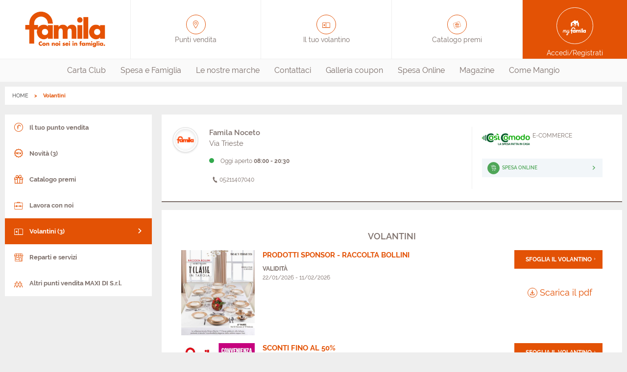

--- FILE ---
content_type: text/html;charset=UTF-8
request_url: https://www.famila.it/punti-vendita/emilia-romagna/famila-noceto/offerte-volantino
body_size: 5941
content:

        <!DOCTYPE html>
      <html class="no-js " lang="it-IT"><head><meta charset="UTF-8"/><meta content="IE=edge" http-equiv="X-UA-Compatible"/><meta content="Yes" HTTP-EQUIV="MSThemeCompatible"/><meta content="IE=edge" http-equiv="X-UA-Compatible"/><meta charset="utf-8"/><meta content="width=device-width, initial-scale=1.0, maximum-scale=1.0, user-scalable=no" name="viewport"/><title>Volantini | Famila</title><meta content="" name="description"/><link href="//images.selex-insegne.stormreply.com/docroot/master/images/famila/favicon.png" type="image/png" rel="icon"/><link href="https://www.famila.it/punti-vendita/emilia-romagna/famila-noceto/offerte-volantino" rel="canonical"/><meta content="website" property="og:type"/><meta content="it" property="og:locale"/><meta content="Volantini | Famila" property="og:title"/><meta content="" property="og:description"/><meta content="summary" name="twitter:card"/><meta content="Volantini | Famila" name="twitter:title"/><meta content="" name="twitter:description"/><meta content="no" name="msapplication-tap-highlight"/>
    <script type="text/javascript">
	var _iub = _iub || [];
	_iub.csConfiguration = {
		"countryDetection":true,
		"invalidateConsentWithoutLog":true,
		"cookiePolicyInOtherWindow":true,
		"consentOnContinuedBrowsing":false,
		"perPurposeConsent":true,
		"whitelabel":false,
		"lang":"it",
		"siteId":2409485,
		"floatingPreferencesButtonDisplay":false,
		"cookiePolicyId":34865213,
		"cookiePolicyUrl":"https://www.famila.it/cookie",
		"banner":{
			"closeButtonDisplay":true,
			"closeButtonRejects":true,
			"acceptButtonDisplay":true,
			"customizeButtonDisplay":true,
			"acceptButtonColor":"#DA0442",
			"acceptButtonCaptionColor":"white",
			"customizeButtonColor":"#7F7F7F",
			"customizeButtonCaptionColor":"white",
			"rejectButtonColor":"#DA0442",
			"rejectButtonCaptionColor":"white",
			"listPurposes":true,
			"position":"bottom",
			"textColor":"white",
			"backgroundColor":"rgba(0, 0, 2, 0.8509803921568627)",
			"fontSizeCloseButton":"20px",
			"content":"<div id=\"iubenda-cs-title\">Selezione delle preferenze per i cookie</div><div id=\"iubenda-cs-paragraph\"><p class=\"iub-p\">Il sito Famila.it utilizza cookie o tecnologie simili proprie e di terza parte  per finalità tecniche e, con il tuo consenso, anche per altre finalità (%{purposes}) come specificato nell'<a href=\"/privacy-policy/34865213/cookie-policy?an=no&s_ck=false&newmarkup=yes\" class=\"iubenda-cs-cookie-policy-lnk\">Informativa cookie</a>.</p><p class=\"iub-p\">La chiusura del banner implica il diniego al rilascio dei cookie. Facendo click su Accetta si acconsente all'installazione di tutti i cookie, altrimenti è possibile  gestire le singole tipologie.</p></div>"
		},
		"callback": {
            onPreferenceExpressedOrNotNeeded: function(preference) {
                dataLayer.push({
                    iubenda_ccpa_opted_out: _iub.cs.api.isCcpaOptedOut()
                });
                if (!preference) {
                    dataLayer.push({
                        event: "iubenda_preference_not_needed"
                    });
                } else {
                    if (preference.consent === true) {
                        dataLayer.push({
                            event: "iubenda_consent_given"
                        });
                    } else if (preference.consent === false) {
                        dataLayer.push({
                            event: "iubenda_consent_rejected"
                        });
                    } else if (preference.purposes) {
                        for (var purposeId in preference.purposes) {
                            if (preference.purposes[purposeId]) {
                                dataLayer.push({
                                    event: "iubenda_consent_given_purpose_" + purposeId
                                });
                            }
                        }
                    }
                }
            }
        }
	};
</script>
<script type="text/javascript" src="//cdn.iubenda.com/cs/iubenda_cs.js" charset="UTF-8" async></script>
  <link href="//fonts.googleapis.com" rel="dns-prefetch"/><link href="//images.selex-insegne.stormreply.com/docroot/master/css/famila.css?v=4.19.710" rel="stylesheet preload"/><script>
     var dataLayer = [{
        "userId": "",
        "userStatus": "not_logged",
        "cardNum": "",
        "pdvId": "",
        "pdvName": "",
        "socioNome": "",
        "userBirthYear": ""
      }]
    </script>
        <script>(function(w,d,s,l,i){w[l]=w[l]||[];w[l].push({'gtm.start}':
        new Date().getTime(),event:'gtm.js'});var f=d.getElementsByTagName(s)[0],
        j=d.createElement(s),dl=l!='dataLayer'?'&l='+l:'';j.async=true;j.src=
        'https://www.googletagmanager.com/gtm.js?id='+i+dl;f.parentNode.insertBefore(j,f);
        })(window,document,'script','dataLayer',"GTM-MSGVQ2");</script>
        <meta content="smartbanner.title" name="smartbanner:title"/><meta content="smartbanner.author" name="smartbanner:author"/><meta content="Gratis " name="smartbanner:price"/><meta content="Su App Store" name="smartbanner:price-suffix-apple"/><meta content="Su Google Play" name="smartbanner:price-suffix-google"/><meta content="smartbanner.icon.apple.url" name="smartbanner:icon-apple"/><meta content="smartbanner.icon.google.url" name="smartbanner:icon-google"/><meta content="VAI" name="smartbanner:button"/><meta content="smartbanner.button.url.apple" name="smartbanner:button-url-apple"/><meta content="smartbanner.button.url.google" name="smartbanner:button-url-google"/><meta content="Chiudi" name="smartbanner:close-label"/><meta content="true" name="smartbanner:api"/><meta content="none" name="smartbanner:enabled-platforms"/></head><body data-include="GtmTrackPage" data-skin-link="" data-controller="" style="" class="site   t-store-detail-flyers it_IT ">
                <noscript><iframe class="_iub_cs_activate" data-suppressedsrc="//www.googletagmanager.com/ns.html?id=GTM-MSGVQ2" src="//cdn.iubenda.com/cookie_solution/empty.html" data-iub-purposes="1" height="0" width="0" style="display:none;visibility:hidden"></iframe></noscript>
                <header role="presentation" class="js-header site-header"><div class="js-preferred-store preferred-store hidden  store show-for-medium-only"></div><div class="top-header grid-x grid-padding-x"><div data-backdrop=".backdrop" data-menu-html-class="menu-in" data-menu="nav.main-nav" class="burger-menu cell small-2 show-for-small-only" role="button"><div class="burger-icon"><span class="bar"></span><span class="bar close"></span><span class="bar"></span></div></div><a itemtype="http://schema.org/Brand" itemscope="" class="header-block logo cell auto" title="Supermercato Famila - Entra nei nostri ipermercati e supermercati" href="/"><span class="hide" itemprop="name">Famila</span><span itemprop="logo"><picture><source media="(min-width: 1439px)" srcset="//images.selex-insegne.stormreply.com/mediaObject/Centrale/FAMILA/2020/logo600/original/logo600.png"/><source srcset="//images.selex-insegne.stormreply.com/mediaObject/Centrale/FAMILA/2020/logo600/original/logo600.png"/><img src="//images.selex-insegne.stormreply.com/mediaObject/Centrale/FAMILA/2020/logo600/original/logo600.png" alt="Logo600"/></picture></span></a><a class="header-block icon-pin-outline show-for-medium cell auto " href="/punti-vendita"><span>Punti vendita</span></a><a class="header-block icon-flyers show-for-medium cell auto" href="/punti-vendita"><span>Il tuo volantino</span></a><a class="header-block icon-giftcard show-for-medium cell auto" href="/punti-vendita"><span>Catalogo premi</span></a><div class="js-preferred-store hidden header-block store show-for-large cell auto"></div><a class="header-block my-account icon-mypagefamila cell small-2 medium-2" href="/login"><span class="show-for-medium">Accedi/Registrati</span></a></div><nav role="menubar" class="main-nav"><div class="top-header show-for-small-only"><a class="header-block icon-pin-outline  " href="/punti-vendita"><span>Punti vendita</span></a><a class="header-block icon-flyers " href="/punti-vendita"><span>Il tuo volantino</span></a><a class="header-block icon-giftcard " href="/punti-vendita"><span>Catalogo premi</span></a></div><ul class="menu nav"><li role="menuitem" class=""><a href="/carta-club" class="nav-link"  >
                    Carta Club
                  </a></li><li role="menuitem" class=""><a href="/spesa-e-famiglia" class="nav-link"  >
                    Spesa e Famiglia
                  </a></li><li role="menuitem" class=""><a href="/le-nostre-marche" class="nav-link"  >
                    Le nostre marche
                  </a></li><li role="menuitem" class=""><a href="/contattaci" class="nav-link"  target="_blank" rel="noopener">
                    Contattaci
                  </a></li><li role="menuitem" class=""><a href="/coupon-spesa" class="nav-link"  >
                    Galleria coupon
                  </a></li><li role="menuitem" class=""><a href="/redirect-spesa-online" class="nav-link"  >
                    Spesa Online
                  </a></li><li role="menuitem" class=""><a href="/digital-magazine" class="nav-link"  >
                    Magazine
                  </a></li><li role="menuitem" class=""><a href="/come-mangio" class="nav-link"  >
                    Come Mangio
                  </a></li></ul></nav></header><div class="js-preferred-store preferred-store hidden  store show-for-small-only"></div><div class=" "><div class="grid-container"><nav role="navigation" aria-label="You are here:" class="nav-breadcrumbs"><ul class="breadcrumbs"><li><a class="home" href="/">HOME</a></li><li>Volantini</a></li></ul><script type="application/ld+json">
    {
      "@context": "https://schema.org",
      "@type": "BreadcrumbList",
      "itemListElement": [
      {
      "@type": "ListItem",
      "position": 1,
      "name": "HOME",
      "item": "https://www.famila.it/"
      }
      
        ,
      
      {
      "@type": "ListItem",
      "position": 2,
      "name": "Volantini",
      "item": "https://www.famila.it/punti-vendita/dettaglio-punto-vendita/offerte-volantino"
      }
      ]
    }
  </script></nav></div><main class=" grid-container" role="main" id="wrapper"><div data-logged-user-email="" id="logged-user-email"></div><div class="grid-x grid-padding-x"><div class="cell small-12 large-3"><div class="sidebar-wrapper store-wrapper"><div  class="welcome  hide"><h1 class="title">Benvenuto!</h1><a href="/logout?storeId=012634">Esci dall'account</a></div><div class="sidebar-nav"><a data-slide="true" data-context=".sidebar-menu-primary" data-show=".sidebar-menu-primary" class="sidebar-toggle hide-for-large" href="#"></a><ul class="sidebar-menu sidebar-menu-primary"><li class=""><a class="" href="/punti-vendita/emilia-romagna/famila-noceto"><i class="icon-mainfamila"></i>
        Il tuo punto vendita
      </a></li><li class=""><a class="" href="/punti-vendita/emilia-romagna/famila-noceto/novita"><i class="icon-news"></i>
        Novità (3)
      </a></li><li class=""><a class="" href="/punti-vendita/emilia-romagna/famila-noceto/catalogo-premi"><i class="icon-prizes"></i>
        Catalogo premi
      </a></li><li class=""><a class="" href="https://maxidi-selezione.activetrees.it/"><i class="icon-jobs"></i>
        Lavora con noi
      </a></li><li class=""><a class="is-active" href="/punti-vendita/emilia-romagna/famila-noceto/offerte-volantino"><i class="icon-flyers"></i>
        Volantini (3)
      </a></li><li class=""><a class="" href="/punti-vendita/emilia-romagna/famila-noceto/reparti-servizi"><i class="icon-storedepartments"></i>
        Reparti e servizi
      </a></li><li class=""><a class="" href="/tutti-i-punti-vendita/sede-amministrativa/maxi-di"><i class="icon-stores"></i>
        Altri punti vendita MAXI DI S.r.l.
      </a></li></ul></div></div></div><div class="cell small-12 large-9"><section class="content-item store-detail   secondary-store"><div class="grid-x grid-margin-x "><figure class="cell large-1"><img src="//images.selex-insegne.stormreply.com/docroot/master/images/famila/store-types/famila-logo@2x.png"/></figure><div class="cell large-7"><span class="h5 primary">Famila Noceto</span><p>Via Trieste</p><div class="timetable open">
                  Oggi aperto
                  <strong>08:00 - 20:30</strong>
                  
                <a class="button secondary no-bg wide hide-for-large" href="#store-opening">ORARI <i class="icon icon-arrow-down"></i></a></div><ul class="show-for-large store-detail-contact"><li><a class="button secondary iconed no-bg text" href="tel:05211407040"><i class="icon icon-phone"></i>   05211407040</a></li></ul><ul class="hide-for-large store-detail-contact"><li><a class="button secondary iconed no-bg" href="tel:05211407040"><i class="icon icon-phone"></i> contatta</a></li><li><a class="button secondary iconed no-bg" rel="noopener" target="_blank" href="https://www.google.com/maps/dir//Famila NocetoVia+Trieste"><i class="icon icon-directions"></i> indicazioni</a></li></ul></div><div class="cell large-4 small-12 highlighted-service"><div class="service-desc"><img src="/docroot/master/src/common/assets/images/brand-icons/cosicomodo.png" class="service-logo"/><div class="service-text"><span>
                E-COMMERCE
              </span></div></div><a class="button highlight" href="https://www.cosicomodo.it/famila?utm_source=www.famila.it&amp;utm_medium=referral_istituzionali"><i class="icon icon-left icon-rounded icon-cart"></i><span> SPESA ONLINE </span><i class="icon icon-right icon-chevron-right"></i></a></div></div></section><section class="main-section content   "><div class="content-item no-padding myaccount-flyers text-center "><h4 class="title">Volantini</h4><div class="grid-x grid-margin-x"><div data-title="PRODOTTI SPONSOR - RACCOLTA BOLLINI" class="media-object text-left cell wrap-volantino"><div class="media-object-section"><div class="thumbnail"><img src="//images.selex-insegne.stormreply.com/mediaObject/maxidi/flyers/famila/MAX-FAM-VCDFs/b040fce4-dbd7-40d6-85b4-266f6f4b95a4-webpdf-pag-artwork-famila-paniere-prima-classe-5-parte-22-01-11-02-pdf/resolutions/res-l500x500/b040fce4-dbd7-40d6-85b4-266f6f4b95a4-webpdf-pag-artwork-famila-paniere-prima-classe-5-parte-22-01-11-02-pdf.jpg"/></div></div><div class="info-container media-object-section align-self-stretch"><h4 data-path="/flyers/maxidi/famila/prodotti-sponsor-raccolta-bollini-13---48b88edd-293f-4851-8bdd-8e656446b5b4" class="title">PRODOTTI SPONSOR - RACCOLTA BOLLINI</h4><div class="availability"><span class="small-label">Validità</span><span class="availability-date">22/01/2026 - 11/02/2026</span></div></div><div class="cta-container media-object-section align-self-stretch text-center"><a target="_blank" class="button primary cta-link cta-sfoglia" href="https://promo.famila.it/nord/punti-vendita/noceto/promozioni/prodotti-sponsor-raccolta-bollini-13">Sfoglia il volantino</a><a class="button tertiary iconed no-border cta-download" href="//images.selex-insegne.stormreply.com/mediaObject/maxidi/flyers/famila/MAX-FAM-VCDFs/b040fce4-dbd7-40d6-85b4-266f6f4b95a4-webpdf-pag-artwork-famila-paniere-prima-classe-5-parte-22-01-11-02-pdf/original/WEBpdf_Pag+Artwork+FAMILA+Paniere+PRIMA+CLASSE+5+parte+22_01-11_02.pdf"><i class="icon icon-download icon-rounded"></i>
                      Scarica il pdf
                    </a></div></div><div data-title="SCONTI FINO AL 50%" class="media-object text-left cell wrap-volantino"><div class="media-object-section"><div class="thumbnail"><img src="//images.selex-insegne.stormreply.com/mediaObject/maxidi/flyers/famila/MAX-FAM-FAMAC2603/996d81c4-c647-4dfb-8d7e-1d1f1e832acf-fa-06-pdf/resolutions/res-l500x500/996d81c4-c647-4dfb-8d7e-1d1f1e832acf-fa-06-pdf.jpg"/></div></div><div class="info-container media-object-section align-self-stretch"><h4 data-path="/flyers/maxidi/famila/famila-sconti-fino-al-50---d38672bd-0c69-4b92-b9b5-377aeae7075c" class="title">SCONTI FINO AL 50%</h4><div class="availability"><span class="small-label">Validità</span><span class="availability-date">22/01/2026 - 04/02/2026</span></div></div><div class="cta-container media-object-section align-self-stretch text-center"><a target="_blank" class="button primary cta-link cta-sfoglia" href="https://promo.famila.it/nord/punti-vendita/noceto/promozioni/famila-sconti-fino-al-50">Sfoglia il volantino</a><a class="button tertiary iconed no-border cta-download" href="//images.selex-insegne.stormreply.com/mediaObject/maxidi/flyers/famila/MAX-FAM-FAMAC2603/996d81c4-c647-4dfb-8d7e-1d1f1e832acf-fa-06-pdf/original/FA-06.pdf"><i class="icon icon-download icon-rounded"></i>
                      Scarica il pdf
                    </a></div></div><div data-title="PRENOTA&RISPARMIA SOLO ONLINE" class="media-object text-left cell wrap-volantino"><div class="media-object-section"><div class="thumbnail"><img src="//images.selex-insegne.stormreply.com/mediaObject/maxidi/flyers/famila/MAX-FAM-BGFD2/2bec86df-ed6f-46f7-b1a6-d2ad155ba545-webpdf-aeo-famila-gala-maxiclick-02-31-01-pdf/resolutions/res-l500x500/2bec86df-ed6f-46f7-b1a6-d2ad155ba545-webpdf-aeo-famila-gala-maxiclick-02-31-01-pdf.jpg"/></div></div><div class="info-container media-object-section align-self-stretch"><h4 data-path="/flyers/maxidi/famila/prenotaerisparmia-solo-online---68040666-0ee5-4deb-9f6a-fc9b2382868c" class="title">PRENOTA&RISPARMIA SOLO ONLINE</h4><div class="availability"><span class="small-label">Validità</span><span class="availability-date">02/01/2026 - 31/01/2026</span></div></div><div class="cta-container media-object-section align-self-stretch text-center"><a target="_blank" class="button primary cta-link cta-sfoglia" href="https://promo.famila.it/nord/punti-vendita/noceto/promozioni/prenotaerisparmia-solo-online">Sfoglia il volantino</a><a class="button tertiary iconed no-border cta-download" href="//images.selex-insegne.stormreply.com/mediaObject/maxidi/flyers/famila/MAX-FAM-BGFD2/2bec86df-ed6f-46f7-b1a6-d2ad155ba545-webpdf-aeo-famila-gala-maxiclick-02-31-01-pdf/original/WEBpdf_AEO_FAMILA_GALA+MAXICLICK+02-31_01.pdf"><i class="icon icon-download icon-rounded"></i>
                      Scarica il pdf
                    </a></div></div></div></div></section></div></div></main></div><footer class="site-footer"><ul class="menu footer-nav align-center"><li><a href="/chi-siamo" class=""  >
              Chi siamo
            </a></li><li><a href="/contattaci" class=""  target="_blank" rel="noopener">
              Contattaci
            </a></li><li><a href="/tutti-i-punti-vendita" class=""  >
              Tutti i punti vendita
            </a></li><li><a href="/aperture-straordinarie" class=""  >
              Aperture straordinarie
            </a></li><li><a href="/faq" class=""  >
              FAQ
            </a></li><li><a href="/lavora-con-noi" class=""  >
              Lavora con noi
            </a></li><li><a href="https://www.cosicomodo.it/famila/?utm_source=famila&amp;utm_medium=referral_istituzionali" class=""  >
              Spesa online
            </a></li><li><a href="http://www.selexgc.it/" class=""  >
              La capogruppo
            </a></li><li><a href="/avvisi-ai-consumatori" class=""  >
              Avvisi ai consumatori
            </a></li><li><a href="/privacy_titolaresocio" class=""  >
              Policy
            </a></li><li><a href="/cookie" class=""  >
              Cookie
            </a></li><li><a href="/dichiarazione-accessibilita" class=""  >
              Accessibilità
            </a></li></ul><div itemtype="http://schema.org/Organization" class="bottom-footer grid-x grid-padding-x"><p class="green-number-text cell medium-4 medium-offset-4">
          <a href="#" class="iubenda-cs-preferences-link" style="color:grey;">Clicca qui per aggiornare le preferenze per i cookie</a> </br></br> Per ogni informazione sui nostri prodotti a marchio Selex, chiama il numero verde "Le nostre Marche"
        </p><div class="cell small-12"><a class="button tertiary rounded iconed phone-number" itemprop="telephone" href="tel:+39800992992"><i class="icon icon-phone"></i>800992992</a></div><a class="footer-logo" href="/home"><img src="//images.selex-insegne.stormreply.com/mediaObject/Centrale/FAMILA/2020/logo600/original/logo600.png" alt="" title="" width="600" heigth="268" /></a><p itemprop="name" class="copyright cell small-12">SELEX Gruppo Commerciale S.p.A. P.I. 04218940155 | v.4.19.710</p></div></footer><div data-loader-parent="" class="loader js-loader "><div class="spinner"></div></div><script>var adv_target = {}</script>
          <script src="//images.selex-insegne.stormreply.com/docroot/master/javascripts/selex-adv-framework-istituzionali_prod.js"></script>
      
  <script src="//images.selex-insegne.stormreply.com/docroot/master/javascripts/adv.js"></script>
<script rel="preload" src="//images.selex-insegne.stormreply.com/docroot/master/javascripts/libs.js?v=4.19.710">/**/</script><script>
    function isConstructor(f) {
      try {
        new f();
      } catch (err) {
        return false;
      }
      return true;
    }

    if (!isConstructor(window.Logger)) {
      window.Logger = window.logger;
    }

  </script><script rel="preload" src="//images.selex-insegne.stormreply.com/docroot/master/javascripts/app.js?v=4.19.710">/**/</script><script>App.init();</script></body></html>

--- FILE ---
content_type: text/css;charset=UTF-8
request_url: https://images.selex-insegne.stormreply.com/docroot/master/css/famila.css?v=4.19.710
body_size: 405012
content:
@charset "UTF-8";@font-face{font-family:selexIconFont;src:url(/docroot/master/fonts/selexIconFont.eot);src:url(/docroot/master/fonts/selexIconFont.eot?#iefix) format("eot"),url(/docroot/master/fonts/selexIconFont.woff2) format("woff2"),url(/docroot/master/fonts/selexIconFont.woff) format("woff"),url(/docroot/master/fonts/selexIconFont.ttf) format("truetype"),url(/docroot/master/fonts/selexIconFont.svg#selexIconFont) format("svg")}.icon,.icon-add-card:before,.icon-alimentari:before,.icon-arrow-back:before,.icon-arrow-down:before,.icon-arrow-right:before,.icon-arrow-s:before,.icon-arrow:before,.icon-articoliregalo:before,.icon-assegni:before,.icon-attivazionericariche-paytv:before,.icon-autoelettriche:before,.icon-autofaidate:before,.icon-bar:before,.icon-bilingua:before,.icon-bimbi:before,.icon-bin:before,.icon-boxing:before,.icon-brands:before,.icon-buonipasto:before,.icon-calories:before,.icon-carburante:before,.icon-card:before,.icon-carrellibambini:before,.icon-carrellidisabili:before,.icon-cart-store:before,.icon-cartoleria:before,.icon-casseveloci:before,.icon-change:before,.icon-circlearrow-right:before,.icon-climatizzato:before,.icon-clock:before,.icon-close:before,.icon-cocktail:before,.icon-come-approfondisco-2:before,.icon-come-approfondisco:before,.icon-come-conosco-cibi-2:before,.icon-come-conosco-cibi:before,.icon-come-cucino-2:before,.icon-come-cucino:before,.icon-come-scelgo-2:before,.icon-come-scelgo:before,.icon-come-vivo-2:before,.icon-come-vivo:before,.icon-coperto:before,.icon-cosi-comodo-logo:before,.icon-cosi-comodo:before,.icon-coupon-banner-cart:before,.icon-coupon-tick:before,.icon-coupon:before,.icon-course:before,.icon-crosshair:before,.icon-cucino-new:before,.icon-curapersona:before,.icon-danger:before,.icon-detergenti:before,.icon-difficulty:before,.icon-directions:before,.icon-distance:before,.icon-dot-list:before,.icon-download-pdf:before,.icon-download:before,.icon-drogheria:before,.icon-ecommerce:before,.icon-edicola:before,.icon-educazione-alimentare:before,.icon-elettodomestici:before,.icon-email-outline:before,.icon-envelope:before,.icon-etichette:before,.icon-expire:before,.icon-eye:before,.icon-facebook:before,.icon-fattura:before,.icon-fax:before,.icon-filterlisting:before,.icon-filters:before,.icon-fitness:before,.icon-flyers:before,.icon-formati:before,.icon-foto:before,.icon-freschezza:before,.icon-fruttaverdura:before,.icon-galleriacommerciale:before,.icon-gastronomia:before,.icon-geolocation:before,.icon-gift:before,.icon-giftcard:before,.icon-giocattoli:before,.icon-gioielleria:before,.icon-greennumber:before,.icon-heart-outline:before,.icon-home:before,.icon-hotel:before,.icon-informazioni:before,.icon-insacchettatrice:before,.icon-jobs:before,.icon-latticini:before,.icon-lens:before,.icon-libri:before,.icon-list:before,.icon-lista:before,.icon-macelleria:before,.icon-mail:before,.icon-mainaeo:before,.icon-mainemi:before,.icon-mainemisfero:before,.icon-mainfamila:before,.icon-mainmercato:before,.icon-map:before,.icon-Movimenti-carta-fedelta:before,.icon-mypage:before,.icon-mypageaeo:before,.icon-mypagecashandcarry:before,.icon-mypageemi:before,.icon-mypageemisfero:before,.icon-mypagefamila:before,.icon-mypagegalassia:before,.icon-mypagegulliver:before,.icon-mypagemercato:before,.icon-mypagemizzica:before,.icon-mypagepan:before,.icon-mypageselex:before,.icon-nav-card:before,.icon-news:before,.icon-noalimentare:before,.icon-nobarriereperdisabili:before,.icon-noglutine:before,.icon-ordinazioni:before,.icon-pack-sostenibili:before,.icon-pagobancomat:before,.icon-panetteria:before,.icon-parafarmacia:before,.icon-parcheggio-coperto:before,.icon-parcheggiodisabili:before,.icon-parcheggiomamme:before,.icon-pasticceria:before,.icon-pdf:before,.icon-pescheria:before,.icon-phone-outline:before,.icon-phone:before,.icon-piattigastronomici:before,.icon-pin-outline:before,.icon-pin:before,.icon-pizza:before,.icon-pizzeria:before,.icon-play-circle:before,.icon-portions:before,.icon-prelievobancomat:before,.icon-print:before,.icon-printer:before,.icon-privacy:before,.icon-prizes:before,.icon-prodottiperanimali:before,.icon-products:before,.icon-profile:before,.icon-profumeria:before,.icon-punti:before,.icon-rateizzazione:before,.icon-regalo:before,.icon-region:before,.icon-ricaricatelefono:before,.icon-right:before,.icon-risparmio:before,.icon-rispettare-la-natura:before,.icon-ristorazione:before,.icon-ristoro:before,.icon-salumi:before,.icon-search:before,.icon-season:before,.icon-select-coupon:before,.icon-servizio-clienti:before,.icon-shoppingbag:before,.icon-sorta:before,.icon-sortz:before,.icon-star-outline:before,.icon-store:before,.icon-storedepartments:before,.icon-support:before,.icon-surgelati:before,.icon-tel2:before,.icon-telefonia:before,.icon-telefoniche:before,.icon-telefono:before,.icon-thumb-up:before,.icon-tick:before,.icon-ticket:before,.icon-time:before,.icon-tradizione:before,.icon-trash:before,.icon-tutela-del-lavoro:before,.icon-twitter:before,.icon-user:before,.icon-valuta-copy:before,.icon-vini-sfusi:before,.icon-vini:before,.icon-wifigratuito:before,.store-locator-sidebar .filter-form .accordion .accordion-title:after{display:inline-block;font-family:selexIconFont!important;font-style:normal;font-variant:normal;font-weight:400;font-size:1em;line-height:1.5;color:inherit;text-decoration:none;text-transform:none;-webkit-font-smoothing:antialiased;-moz-osx-font-smoothing:grayscale;vertical-align:middle}@-webkit-keyframes a{0%{background-color:transparent}to{background-color:rgba(53,53,53,.6)}}@keyframes a{0%{background-color:transparent}to{background-color:rgba(53,53,53,.6)}}@media print,screen and (min-width:48em){.reveal,.reveal.large,.reveal.small,.reveal.tiny{right:auto;left:auto;margin:0 auto}}

/*! normalize-scss | MIT/GPLv2 License | bit.ly/normalize-scss */html{font-family:sans-serif;line-height:1.15;-ms-text-size-adjust:100%;-webkit-text-size-adjust:100%}article,aside,footer,header,nav,section{display:block}h1{font-size:2em;margin:.67em 0}figcaption,figure{display:block}figure{margin:1em 40px}hr{-webkit-box-sizing:content-box;box-sizing:content-box;overflow:visible}pre{font-family:monospace,monospace;font-size:1em}a{background-color:transparent;-webkit-text-decoration-skip:objects}a:active,a:hover{outline-width:0}abbr[title]{border-bottom:none;text-decoration:underline;-webkit-text-decoration:underline dotted;text-decoration:underline dotted}b,strong{font-weight:inherit;font-weight:bolder}code,kbd,samp{font-family:monospace,monospace;font-size:1em}dfn{font-style:italic}mark{background-color:#ff0;color:#000}sub,sup{font-size:75%;line-height:0;position:relative;vertical-align:baseline}sub{bottom:-.25em}sup{top:-.5em}audio,video{display:inline-block}audio:not([controls]){display:none;height:0}img{border-style:none}svg:not(:root){overflow:hidden}button,input,optgroup,select,textarea{font-family:sans-serif;font-size:100%;line-height:1.15;margin:0}button{overflow:visible}button,select{text-transform:none}[type=reset],[type=submit],button,html [type=button]{-webkit-appearance:button}[type=button]::-moz-focus-inner,[type=reset]::-moz-focus-inner,[type=submit]::-moz-focus-inner,button::-moz-focus-inner{border-style:none;padding:0}[type=button]:-moz-focusring,[type=reset]:-moz-focusring,[type=submit]:-moz-focusring,button:-moz-focusring{outline:1px dotted ButtonText}input{overflow:visible}[type=checkbox],[type=radio]{-webkit-box-sizing:border-box;box-sizing:border-box;padding:0}[type=number]::-webkit-inner-spin-button,[type=number]::-webkit-outer-spin-button{height:auto}[type=search]{-webkit-appearance:textfield;outline-offset:-2px}[type=search]::-webkit-search-cancel-button,[type=search]::-webkit-search-decoration{-webkit-appearance:none}::-webkit-file-upload-button{-webkit-appearance:button;font:inherit}fieldset{border:1px solid silver;margin:0 2px;padding:.35em .625em .75em}legend{-webkit-box-sizing:border-box;box-sizing:border-box;display:table;padding:0;color:inherit;white-space:normal}progress{display:inline-block;vertical-align:baseline}textarea{overflow:auto}details{display:block}summary{display:list-item}menu{display:block}canvas{display:inline-block}[hidden],template{display:none}.foundation-mq{font-family:"small=0em&medium=48em&large=64em&xlarge=75em&xxlarge=90em"}html{-webkit-box-sizing:border-box;box-sizing:border-box;font-size:100%}*,:after,:before{-webkit-box-sizing:inherit;box-sizing:inherit}body{margin:0;padding:0;background:#fff;font-family:Raleway,sans-serif;font-weight:400;line-height:1.5;color:#7c6f6a;-webkit-font-smoothing:antialiased;-moz-osx-font-smoothing:grayscale}img{display:inline-block;vertical-align:middle;max-width:100%;height:auto;-ms-interpolation-mode:bicubic}textarea{height:auto;min-height:50px;-webkit-border-radius:0;border-radius:0}select{-webkit-box-sizing:border-box;box-sizing:border-box;width:100%}.map_canvas embed,.map_canvas img,.map_canvas object,.mqa-display embed,.mqa-display img,.mqa-display object{max-width:none!important}button{padding:0;-webkit-appearance:none;-moz-appearance:none;appearance:none;border:0;-webkit-border-radius:0;border-radius:0;background:transparent;line-height:1;cursor:auto}[data-whatinput=mouse] button{outline:0}pre{overflow:auto}button,input,optgroup,select,textarea{font-family:inherit}.is-visible{display:block!important}.is-hidden{display:none!important}.grid-container{padding-right:.46875rem;padding-left:.46875rem;max-width:75rem;margin:0 auto}@media print,screen and (min-width:48em){.grid-container{padding-right:.625rem;padding-left:.625rem}}.grid-container.fluid{padding-right:.46875rem;padding-left:.46875rem;max-width:100%;margin:0 auto}@media print,screen and (min-width:48em){.grid-container.fluid{padding-right:.625rem;padding-left:.625rem}}.grid-container.full{padding-right:0;padding-left:0;max-width:100%;margin:0 auto}.grid-x{display:-webkit-box;display:-ms-flexbox;display:flex;-webkit-box-orient:horizontal;-webkit-box-direction:normal;-ms-flex-flow:row wrap;flex-flow:row wrap}.cell{-webkit-box-flex:0;-ms-flex:0 0 auto;flex:0 0 auto;min-height:0;min-width:0;width:100%}.cell.auto{-webkit-box-flex:1;-ms-flex:1 1 0px;flex:1 1 0px}.cell.shrink{-webkit-box-flex:0;-ms-flex:0 0 auto;flex:0 0 auto}.grid-x>.auto,.grid-x>.shrink{width:auto}.grid-x>.small-1,.grid-x>.small-2,.grid-x>.small-3,.grid-x>.small-4,.grid-x>.small-5,.grid-x>.small-6,.grid-x>.small-7,.grid-x>.small-8,.grid-x>.small-9,.grid-x>.small-10,.grid-x>.small-11,.grid-x>.small-12,.grid-x>.small-full,.grid-x>.small-shrink{-ms-flex-preferred-size:auto;flex-basis:auto}@media print,screen and (min-width:48em){.grid-x>.medium-1,.grid-x>.medium-2,.grid-x>.medium-3,.grid-x>.medium-4,.grid-x>.medium-5,.grid-x>.medium-6,.grid-x>.medium-7,.grid-x>.medium-8,.grid-x>.medium-9,.grid-x>.medium-10,.grid-x>.medium-11,.grid-x>.medium-12,.grid-x>.medium-full,.grid-x>.medium-shrink{-ms-flex-preferred-size:auto;flex-basis:auto}}@media print,screen and (min-width:64em){.grid-x>.large-1,.grid-x>.large-2,.grid-x>.large-3,.grid-x>.large-4,.grid-x>.large-5,.grid-x>.large-6,.grid-x>.large-7,.grid-x>.large-8,.grid-x>.large-9,.grid-x>.large-10,.grid-x>.large-11,.grid-x>.large-12,.grid-x>.large-full,.grid-x>.large-shrink{-ms-flex-preferred-size:auto;flex-basis:auto}}.grid-x>.small-1{width:8.33333%}.grid-x>.small-2{width:16.66667%}.grid-x>.small-3{width:25%}.grid-x>.small-4{width:33.33333%}.grid-x>.small-5{width:41.66667%}.grid-x>.small-6{width:50%}.grid-x>.small-7{width:58.33333%}.grid-x>.small-8{width:66.66667%}.grid-x>.small-9{width:75%}.grid-x>.small-10{width:83.33333%}.grid-x>.small-11{width:91.66667%}.grid-x>.small-12{width:100%}@media print,screen and (min-width:48em){.grid-x>.medium-auto{-webkit-box-flex:1;-ms-flex:1 1 0px;flex:1 1 0px;width:auto}.grid-x>.medium-shrink{-webkit-box-flex:0;-ms-flex:0 0 auto;flex:0 0 auto;width:auto}.grid-x>.medium-1{width:8.33333%}.grid-x>.medium-2{width:16.66667%}.grid-x>.medium-3{width:25%}.grid-x>.medium-4{width:33.33333%}.grid-x>.medium-5{width:41.66667%}.grid-x>.medium-6{width:50%}.grid-x>.medium-7{width:58.33333%}.grid-x>.medium-8{width:66.66667%}.grid-x>.medium-9{width:75%}.grid-x>.medium-10{width:83.33333%}.grid-x>.medium-11{width:91.66667%}.grid-x>.medium-12{width:100%}}@media print,screen and (min-width:64em){.grid-x>.large-auto{-webkit-box-flex:1;-ms-flex:1 1 0px;flex:1 1 0px;width:auto}.grid-x>.large-shrink{-webkit-box-flex:0;-ms-flex:0 0 auto;flex:0 0 auto;width:auto}.grid-x>.large-1{width:8.33333%}.grid-x>.large-2{width:16.66667%}.grid-x>.large-3{width:25%}.grid-x>.large-4{width:33.33333%}.grid-x>.large-5{width:41.66667%}.grid-x>.large-6{width:50%}.grid-x>.large-7{width:58.33333%}.grid-x>.large-8{width:66.66667%}.grid-x>.large-9{width:75%}.grid-x>.large-10{width:83.33333%}.grid-x>.large-11{width:91.66667%}.grid-x>.large-12{width:100%}}.grid-margin-x:not(.grid-x)>.cell{width:auto}.grid-margin-y:not(.grid-y)>.cell{height:auto}.grid-margin-x{margin-left:-.46875rem;margin-right:-.46875rem}@media print,screen and (min-width:48em){.grid-margin-x{margin-left:-.625rem;margin-right:-.625rem}}.grid-margin-x>.cell{width:calc(100% - .9375rem);margin-left:.46875rem;margin-right:.46875rem}@media print,screen and (min-width:48em){.grid-margin-x>.cell{width:calc(100% - 1.25rem);margin-left:.625rem;margin-right:.625rem}}.grid-margin-x>.auto,.grid-margin-x>.shrink{width:auto}.grid-margin-x>.small-1{width:calc(8.33333% - .9375rem)}.grid-margin-x>.small-2{width:calc(16.66667% - .9375rem)}.grid-margin-x>.small-3{width:calc(25% - .9375rem)}.grid-margin-x>.small-4{width:calc(33.33333% - .9375rem)}.grid-margin-x>.small-5{width:calc(41.66667% - .9375rem)}.grid-margin-x>.small-6{width:calc(50% - .9375rem)}.grid-margin-x>.small-7{width:calc(58.33333% - .9375rem)}.grid-margin-x>.small-8{width:calc(66.66667% - .9375rem)}.grid-margin-x>.small-9{width:calc(75% - .9375rem)}.grid-margin-x>.small-10{width:calc(83.33333% - .9375rem)}.grid-margin-x>.small-11{width:calc(91.66667% - .9375rem)}.grid-margin-x>.small-12{width:calc(100% - .9375rem)}@media print,screen and (min-width:48em){.grid-margin-x>.auto,.grid-margin-x>.shrink{width:auto}.grid-margin-x>.small-1{width:calc(8.33333% - 1.25rem)}.grid-margin-x>.small-2{width:calc(16.66667% - 1.25rem)}.grid-margin-x>.small-3{width:calc(25% - 1.25rem)}.grid-margin-x>.small-4{width:calc(33.33333% - 1.25rem)}.grid-margin-x>.small-5{width:calc(41.66667% - 1.25rem)}.grid-margin-x>.small-6{width:calc(50% - 1.25rem)}.grid-margin-x>.small-7{width:calc(58.33333% - 1.25rem)}.grid-margin-x>.small-8{width:calc(66.66667% - 1.25rem)}.grid-margin-x>.small-9{width:calc(75% - 1.25rem)}.grid-margin-x>.small-10{width:calc(83.33333% - 1.25rem)}.grid-margin-x>.small-11{width:calc(91.66667% - 1.25rem)}.grid-margin-x>.small-12{width:calc(100% - 1.25rem)}.grid-margin-x>.medium-auto,.grid-margin-x>.medium-shrink{width:auto}.grid-margin-x>.medium-1{width:calc(8.33333% - 1.25rem)}.grid-margin-x>.medium-2{width:calc(16.66667% - 1.25rem)}.grid-margin-x>.medium-3{width:calc(25% - 1.25rem)}.grid-margin-x>.medium-4{width:calc(33.33333% - 1.25rem)}.grid-margin-x>.medium-5{width:calc(41.66667% - 1.25rem)}.grid-margin-x>.medium-6{width:calc(50% - 1.25rem)}.grid-margin-x>.medium-7{width:calc(58.33333% - 1.25rem)}.grid-margin-x>.medium-8{width:calc(66.66667% - 1.25rem)}.grid-margin-x>.medium-9{width:calc(75% - 1.25rem)}.grid-margin-x>.medium-10{width:calc(83.33333% - 1.25rem)}.grid-margin-x>.medium-11{width:calc(91.66667% - 1.25rem)}.grid-margin-x>.medium-12{width:calc(100% - 1.25rem)}}@media print,screen and (min-width:64em){.grid-margin-x>.large-auto,.grid-margin-x>.large-shrink{width:auto}.grid-margin-x>.large-1{width:calc(8.33333% - 1.25rem)}.grid-margin-x>.large-2{width:calc(16.66667% - 1.25rem)}.grid-margin-x>.large-3{width:calc(25% - 1.25rem)}.grid-margin-x>.large-4{width:calc(33.33333% - 1.25rem)}.grid-margin-x>.large-5{width:calc(41.66667% - 1.25rem)}.grid-margin-x>.large-6{width:calc(50% - 1.25rem)}.grid-margin-x>.large-7{width:calc(58.33333% - 1.25rem)}.grid-margin-x>.large-8{width:calc(66.66667% - 1.25rem)}.grid-margin-x>.large-9{width:calc(75% - 1.25rem)}.grid-margin-x>.large-10{width:calc(83.33333% - 1.25rem)}.grid-margin-x>.large-11{width:calc(91.66667% - 1.25rem)}.grid-margin-x>.large-12{width:calc(100% - 1.25rem)}}.grid-padding-x .grid-padding-x{margin-right:-.46875rem;margin-left:-.46875rem}@media print,screen and (min-width:48em){.grid-padding-x .grid-padding-x{margin-right:-.625rem;margin-left:-.625rem}}.grid-container:not(.full)>.grid-padding-x{margin-right:-.46875rem;margin-left:-.46875rem}@media print,screen and (min-width:48em){.grid-container:not(.full)>.grid-padding-x{margin-right:-.625rem;margin-left:-.625rem}}.grid-padding-x>.cell{padding-right:.46875rem;padding-left:.46875rem}@media print,screen and (min-width:48em){.grid-padding-x>.cell{padding-right:.625rem;padding-left:.625rem}}.small-up-1>.cell{width:100%}.small-up-2>.cell{width:50%}.small-up-3>.cell{width:33.33333%}.small-up-4>.cell{width:25%}.small-up-5>.cell{width:20%}.small-up-6>.cell{width:16.66667%}.small-up-7>.cell{width:14.28571%}.small-up-8>.cell{width:12.5%}@media print,screen and (min-width:48em){.medium-up-1>.cell{width:100%}.medium-up-2>.cell{width:50%}.medium-up-3>.cell{width:33.33333%}.medium-up-4>.cell{width:25%}.medium-up-5>.cell{width:20%}.medium-up-6>.cell{width:16.66667%}.medium-up-7>.cell{width:14.28571%}.medium-up-8>.cell{width:12.5%}}@media print,screen and (min-width:64em){.large-up-1>.cell{width:100%}.large-up-2>.cell{width:50%}.large-up-3>.cell{width:33.33333%}.large-up-4>.cell{width:25%}.large-up-5>.cell{width:20%}.large-up-6>.cell{width:16.66667%}.large-up-7>.cell{width:14.28571%}.large-up-8>.cell{width:12.5%}}.grid-margin-x.small-up-1>.cell{width:calc(100% - .9375rem)}.grid-margin-x.small-up-2>.cell{width:calc(50% - .9375rem)}.grid-margin-x.small-up-3>.cell{width:calc(33.33333% - .9375rem)}.grid-margin-x.small-up-4>.cell{width:calc(25% - .9375rem)}.grid-margin-x.small-up-5>.cell{width:calc(20% - .9375rem)}.grid-margin-x.small-up-6>.cell{width:calc(16.66667% - .9375rem)}.grid-margin-x.small-up-7>.cell{width:calc(14.28571% - .9375rem)}.grid-margin-x.small-up-8>.cell{width:calc(12.5% - .9375rem)}@media print,screen and (min-width:48em){.grid-margin-x.small-up-1>.cell{width:calc(100% - .9375rem)}.grid-margin-x.small-up-2>.cell{width:calc(50% - .9375rem)}.grid-margin-x.small-up-3>.cell{width:calc(33.33333% - .9375rem)}.grid-margin-x.small-up-4>.cell{width:calc(25% - .9375rem)}.grid-margin-x.small-up-5>.cell{width:calc(20% - .9375rem)}.grid-margin-x.small-up-6>.cell{width:calc(16.66667% - .9375rem)}.grid-margin-x.small-up-7>.cell{width:calc(14.28571% - .9375rem)}.grid-margin-x.small-up-8>.cell{width:calc(12.5% - .9375rem)}.grid-margin-x.medium-up-1>.cell{width:calc(100% - 1.25rem)}.grid-margin-x.medium-up-2>.cell{width:calc(50% - 1.25rem)}.grid-margin-x.medium-up-3>.cell{width:calc(33.33333% - 1.25rem)}.grid-margin-x.medium-up-4>.cell{width:calc(25% - 1.25rem)}.grid-margin-x.medium-up-5>.cell{width:calc(20% - 1.25rem)}.grid-margin-x.medium-up-6>.cell{width:calc(16.66667% - 1.25rem)}.grid-margin-x.medium-up-7>.cell{width:calc(14.28571% - 1.25rem)}.grid-margin-x.medium-up-8>.cell{width:calc(12.5% - 1.25rem)}}@media print,screen and (min-width:64em){.grid-margin-x.large-up-1>.cell{width:calc(100% - 1.25rem)}.grid-margin-x.large-up-2>.cell{width:calc(50% - 1.25rem)}.grid-margin-x.large-up-3>.cell{width:calc(33.33333% - 1.25rem)}.grid-margin-x.large-up-4>.cell{width:calc(25% - 1.25rem)}.grid-margin-x.large-up-5>.cell{width:calc(20% - 1.25rem)}.grid-margin-x.large-up-6>.cell{width:calc(16.66667% - 1.25rem)}.grid-margin-x.large-up-7>.cell{width:calc(14.28571% - 1.25rem)}.grid-margin-x.large-up-8>.cell{width:calc(12.5% - 1.25rem)}}.small-margin-collapse,.small-margin-collapse>.cell{margin-right:0;margin-left:0}.small-margin-collapse>.small-1{width:8.33333%}.small-margin-collapse>.small-2{width:16.66667%}.small-margin-collapse>.small-3{width:25%}.small-margin-collapse>.small-4{width:33.33333%}.small-margin-collapse>.small-5{width:41.66667%}.small-margin-collapse>.small-6{width:50%}.small-margin-collapse>.small-7{width:58.33333%}.small-margin-collapse>.small-8{width:66.66667%}.small-margin-collapse>.small-9{width:75%}.small-margin-collapse>.small-10{width:83.33333%}.small-margin-collapse>.small-11{width:91.66667%}.small-margin-collapse>.small-12{width:100%}@media print,screen and (min-width:48em){.small-margin-collapse>.medium-1{width:8.33333%}.small-margin-collapse>.medium-2{width:16.66667%}.small-margin-collapse>.medium-3{width:25%}.small-margin-collapse>.medium-4{width:33.33333%}.small-margin-collapse>.medium-5{width:41.66667%}.small-margin-collapse>.medium-6{width:50%}.small-margin-collapse>.medium-7{width:58.33333%}.small-margin-collapse>.medium-8{width:66.66667%}.small-margin-collapse>.medium-9{width:75%}.small-margin-collapse>.medium-10{width:83.33333%}.small-margin-collapse>.medium-11{width:91.66667%}.small-margin-collapse>.medium-12{width:100%}}@media print,screen and (min-width:64em){.small-margin-collapse>.large-1{width:8.33333%}.small-margin-collapse>.large-2{width:16.66667%}.small-margin-collapse>.large-3{width:25%}.small-margin-collapse>.large-4{width:33.33333%}.small-margin-collapse>.large-5{width:41.66667%}.small-margin-collapse>.large-6{width:50%}.small-margin-collapse>.large-7{width:58.33333%}.small-margin-collapse>.large-8{width:66.66667%}.small-margin-collapse>.large-9{width:75%}.small-margin-collapse>.large-10{width:83.33333%}.small-margin-collapse>.large-11{width:91.66667%}.small-margin-collapse>.large-12{width:100%}}.small-padding-collapse{margin-right:0;margin-left:0}.small-padding-collapse>.cell{padding-right:0;padding-left:0}@media print,screen and (min-width:48em){.medium-margin-collapse,.medium-margin-collapse>.cell{margin-right:0;margin-left:0}}@media print,screen and (min-width:48em){.medium-margin-collapse>.small-1{width:8.33333%}.medium-margin-collapse>.small-2{width:16.66667%}.medium-margin-collapse>.small-3{width:25%}.medium-margin-collapse>.small-4{width:33.33333%}.medium-margin-collapse>.small-5{width:41.66667%}.medium-margin-collapse>.small-6{width:50%}.medium-margin-collapse>.small-7{width:58.33333%}.medium-margin-collapse>.small-8{width:66.66667%}.medium-margin-collapse>.small-9{width:75%}.medium-margin-collapse>.small-10{width:83.33333%}.medium-margin-collapse>.small-11{width:91.66667%}.medium-margin-collapse>.small-12{width:100%}}@media print,screen and (min-width:48em){.medium-margin-collapse>.medium-1{width:8.33333%}.medium-margin-collapse>.medium-2{width:16.66667%}.medium-margin-collapse>.medium-3{width:25%}.medium-margin-collapse>.medium-4{width:33.33333%}.medium-margin-collapse>.medium-5{width:41.66667%}.medium-margin-collapse>.medium-6{width:50%}.medium-margin-collapse>.medium-7{width:58.33333%}.medium-margin-collapse>.medium-8{width:66.66667%}.medium-margin-collapse>.medium-9{width:75%}.medium-margin-collapse>.medium-10{width:83.33333%}.medium-margin-collapse>.medium-11{width:91.66667%}.medium-margin-collapse>.medium-12{width:100%}}@media print,screen and (min-width:64em){.medium-margin-collapse>.large-1{width:8.33333%}.medium-margin-collapse>.large-2{width:16.66667%}.medium-margin-collapse>.large-3{width:25%}.medium-margin-collapse>.large-4{width:33.33333%}.medium-margin-collapse>.large-5{width:41.66667%}.medium-margin-collapse>.large-6{width:50%}.medium-margin-collapse>.large-7{width:58.33333%}.medium-margin-collapse>.large-8{width:66.66667%}.medium-margin-collapse>.large-9{width:75%}.medium-margin-collapse>.large-10{width:83.33333%}.medium-margin-collapse>.large-11{width:91.66667%}.medium-margin-collapse>.large-12{width:100%}}@media print,screen and (min-width:48em){.medium-padding-collapse{margin-right:0;margin-left:0}.medium-padding-collapse>.cell{padding-right:0;padding-left:0}}@media print,screen and (min-width:64em){.large-margin-collapse,.large-margin-collapse>.cell{margin-right:0;margin-left:0}}@media print,screen and (min-width:64em){.large-margin-collapse>.small-1{width:8.33333%}.large-margin-collapse>.small-2{width:16.66667%}.large-margin-collapse>.small-3{width:25%}.large-margin-collapse>.small-4{width:33.33333%}.large-margin-collapse>.small-5{width:41.66667%}.large-margin-collapse>.small-6{width:50%}.large-margin-collapse>.small-7{width:58.33333%}.large-margin-collapse>.small-8{width:66.66667%}.large-margin-collapse>.small-9{width:75%}.large-margin-collapse>.small-10{width:83.33333%}.large-margin-collapse>.small-11{width:91.66667%}.large-margin-collapse>.small-12{width:100%}}@media print,screen and (min-width:64em){.large-margin-collapse>.medium-1{width:8.33333%}.large-margin-collapse>.medium-2{width:16.66667%}.large-margin-collapse>.medium-3{width:25%}.large-margin-collapse>.medium-4{width:33.33333%}.large-margin-collapse>.medium-5{width:41.66667%}.large-margin-collapse>.medium-6{width:50%}.large-margin-collapse>.medium-7{width:58.33333%}.large-margin-collapse>.medium-8{width:66.66667%}.large-margin-collapse>.medium-9{width:75%}.large-margin-collapse>.medium-10{width:83.33333%}.large-margin-collapse>.medium-11{width:91.66667%}.large-margin-collapse>.medium-12{width:100%}}@media print,screen and (min-width:64em){.large-margin-collapse>.large-1{width:8.33333%}.large-margin-collapse>.large-2{width:16.66667%}.large-margin-collapse>.large-3{width:25%}.large-margin-collapse>.large-4{width:33.33333%}.large-margin-collapse>.large-5{width:41.66667%}.large-margin-collapse>.large-6{width:50%}.large-margin-collapse>.large-7{width:58.33333%}.large-margin-collapse>.large-8{width:66.66667%}.large-margin-collapse>.large-9{width:75%}.large-margin-collapse>.large-10{width:83.33333%}.large-margin-collapse>.large-11{width:91.66667%}.large-margin-collapse>.large-12{width:100%}}@media print,screen and (min-width:64em){.large-padding-collapse{margin-right:0;margin-left:0}.large-padding-collapse>.cell{padding-right:0;padding-left:0}}.small-offset-0{margin-left:0}.grid-margin-x>.small-offset-0{margin-left:calc(0% + .46875rem)}.small-offset-1{margin-left:8.33333%}.grid-margin-x>.small-offset-1{margin-left:calc(8.33333% + .46875rem)}.small-offset-2{margin-left:16.66667%}.grid-margin-x>.small-offset-2{margin-left:calc(16.66667% + .46875rem)}.small-offset-3{margin-left:25%}.grid-margin-x>.small-offset-3{margin-left:calc(25% + .46875rem)}.small-offset-4{margin-left:33.33333%}.grid-margin-x>.small-offset-4{margin-left:calc(33.33333% + .46875rem)}.small-offset-5{margin-left:41.66667%}.grid-margin-x>.small-offset-5{margin-left:calc(41.66667% + .46875rem)}.small-offset-6{margin-left:50%}.grid-margin-x>.small-offset-6{margin-left:calc(50% + .46875rem)}.small-offset-7{margin-left:58.33333%}.grid-margin-x>.small-offset-7{margin-left:calc(58.33333% + .46875rem)}.small-offset-8{margin-left:66.66667%}.grid-margin-x>.small-offset-8{margin-left:calc(66.66667% + .46875rem)}.small-offset-9{margin-left:75%}.grid-margin-x>.small-offset-9{margin-left:calc(75% + .46875rem)}.small-offset-10{margin-left:83.33333%}.grid-margin-x>.small-offset-10{margin-left:calc(83.33333% + .46875rem)}.small-offset-11{margin-left:91.66667%}.grid-margin-x>.small-offset-11{margin-left:calc(91.66667% + .46875rem)}@media print,screen and (min-width:48em){.medium-offset-0{margin-left:0}.grid-margin-x>.medium-offset-0{margin-left:calc(0% + .625rem)}.medium-offset-1{margin-left:8.33333%}.grid-margin-x>.medium-offset-1{margin-left:calc(8.33333% + .625rem)}.medium-offset-2{margin-left:16.66667%}.grid-margin-x>.medium-offset-2{margin-left:calc(16.66667% + .625rem)}.medium-offset-3{margin-left:25%}.grid-margin-x>.medium-offset-3{margin-left:calc(25% + .625rem)}.medium-offset-4{margin-left:33.33333%}.grid-margin-x>.medium-offset-4{margin-left:calc(33.33333% + .625rem)}.medium-offset-5{margin-left:41.66667%}.grid-margin-x>.medium-offset-5{margin-left:calc(41.66667% + .625rem)}.medium-offset-6{margin-left:50%}.grid-margin-x>.medium-offset-6{margin-left:calc(50% + .625rem)}.medium-offset-7{margin-left:58.33333%}.grid-margin-x>.medium-offset-7{margin-left:calc(58.33333% + .625rem)}.medium-offset-8{margin-left:66.66667%}.grid-margin-x>.medium-offset-8{margin-left:calc(66.66667% + .625rem)}.medium-offset-9{margin-left:75%}.grid-margin-x>.medium-offset-9{margin-left:calc(75% + .625rem)}.medium-offset-10{margin-left:83.33333%}.grid-margin-x>.medium-offset-10{margin-left:calc(83.33333% + .625rem)}.medium-offset-11{margin-left:91.66667%}.grid-margin-x>.medium-offset-11{margin-left:calc(91.66667% + .625rem)}}@media print,screen and (min-width:64em){.large-offset-0{margin-left:0}.grid-margin-x>.large-offset-0{margin-left:calc(0% + .625rem)}.large-offset-1{margin-left:8.33333%}.grid-margin-x>.large-offset-1{margin-left:calc(8.33333% + .625rem)}.large-offset-2{margin-left:16.66667%}.grid-margin-x>.large-offset-2{margin-left:calc(16.66667% + .625rem)}.large-offset-3{margin-left:25%}.grid-margin-x>.large-offset-3{margin-left:calc(25% + .625rem)}.large-offset-4{margin-left:33.33333%}.grid-margin-x>.large-offset-4{margin-left:calc(33.33333% + .625rem)}.large-offset-5{margin-left:41.66667%}.grid-margin-x>.large-offset-5{margin-left:calc(41.66667% + .625rem)}.large-offset-6{margin-left:50%}.grid-margin-x>.large-offset-6{margin-left:calc(50% + .625rem)}.large-offset-7{margin-left:58.33333%}.grid-margin-x>.large-offset-7{margin-left:calc(58.33333% + .625rem)}.large-offset-8{margin-left:66.66667%}.grid-margin-x>.large-offset-8{margin-left:calc(66.66667% + .625rem)}.large-offset-9{margin-left:75%}.grid-margin-x>.large-offset-9{margin-left:calc(75% + .625rem)}.large-offset-10{margin-left:83.33333%}.grid-margin-x>.large-offset-10{margin-left:calc(83.33333% + .625rem)}.large-offset-11{margin-left:91.66667%}.grid-margin-x>.large-offset-11{margin-left:calc(91.66667% + .625rem)}}.grid-y{display:-webkit-box;display:-ms-flexbox;display:flex;-webkit-box-orient:vertical;-webkit-box-direction:normal;-ms-flex-flow:column nowrap;flex-flow:column nowrap}.grid-y>.cell{width:auto;max-width:none}.grid-y>.auto,.grid-y>.shrink{height:auto}.grid-y>.small-1,.grid-y>.small-2,.grid-y>.small-3,.grid-y>.small-4,.grid-y>.small-5,.grid-y>.small-6,.grid-y>.small-7,.grid-y>.small-8,.grid-y>.small-9,.grid-y>.small-10,.grid-y>.small-11,.grid-y>.small-12,.grid-y>.small-full,.grid-y>.small-shrink{-ms-flex-preferred-size:auto;flex-basis:auto}@media print,screen and (min-width:48em){.grid-y>.medium-1,.grid-y>.medium-2,.grid-y>.medium-3,.grid-y>.medium-4,.grid-y>.medium-5,.grid-y>.medium-6,.grid-y>.medium-7,.grid-y>.medium-8,.grid-y>.medium-9,.grid-y>.medium-10,.grid-y>.medium-11,.grid-y>.medium-12,.grid-y>.medium-full,.grid-y>.medium-shrink{-ms-flex-preferred-size:auto;flex-basis:auto}}@media print,screen and (min-width:64em){.grid-y>.large-1,.grid-y>.large-2,.grid-y>.large-3,.grid-y>.large-4,.grid-y>.large-5,.grid-y>.large-6,.grid-y>.large-7,.grid-y>.large-8,.grid-y>.large-9,.grid-y>.large-10,.grid-y>.large-11,.grid-y>.large-12,.grid-y>.large-full,.grid-y>.large-shrink{-ms-flex-preferred-size:auto;flex-basis:auto}}.grid-y>.small-1{height:8.33333%}.grid-y>.small-2{height:16.66667%}.grid-y>.small-3{height:25%}.grid-y>.small-4{height:33.33333%}.grid-y>.small-5{height:41.66667%}.grid-y>.small-6{height:50%}.grid-y>.small-7{height:58.33333%}.grid-y>.small-8{height:66.66667%}.grid-y>.small-9{height:75%}.grid-y>.small-10{height:83.33333%}.grid-y>.small-11{height:91.66667%}.grid-y>.small-12{height:100%}@media print,screen and (min-width:48em){.grid-y>.medium-auto{-webkit-box-flex:1;-ms-flex:1 1 0px;flex:1 1 0px;height:auto}.grid-y>.medium-shrink{height:auto}.grid-y>.medium-1{height:8.33333%}.grid-y>.medium-2{height:16.66667%}.grid-y>.medium-3{height:25%}.grid-y>.medium-4{height:33.33333%}.grid-y>.medium-5{height:41.66667%}.grid-y>.medium-6{height:50%}.grid-y>.medium-7{height:58.33333%}.grid-y>.medium-8{height:66.66667%}.grid-y>.medium-9{height:75%}.grid-y>.medium-10{height:83.33333%}.grid-y>.medium-11{height:91.66667%}.grid-y>.medium-12{height:100%}}@media print,screen and (min-width:64em){.grid-y>.large-auto{-webkit-box-flex:1;-ms-flex:1 1 0px;flex:1 1 0px;height:auto}.grid-y>.large-shrink{height:auto}.grid-y>.large-1{height:8.33333%}.grid-y>.large-2{height:16.66667%}.grid-y>.large-3{height:25%}.grid-y>.large-4{height:33.33333%}.grid-y>.large-5{height:41.66667%}.grid-y>.large-6{height:50%}.grid-y>.large-7{height:58.33333%}.grid-y>.large-8{height:66.66667%}.grid-y>.large-9{height:75%}.grid-y>.large-10{height:83.33333%}.grid-y>.large-11{height:91.66667%}.grid-y>.large-12{height:100%}}.grid-padding-y .grid-padding-y{margin-top:-.46875rem;margin-bottom:-.46875rem}@media print,screen and (min-width:48em){.grid-padding-y .grid-padding-y{margin-top:-.625rem;margin-bottom:-.625rem}}.grid-padding-y>.cell{padding-top:.46875rem;padding-bottom:.46875rem}@media print,screen and (min-width:48em){.grid-padding-y>.cell{padding-top:.625rem;padding-bottom:.625rem}}.grid-frame{overflow:hidden;position:relative;-ms-flex-wrap:nowrap;flex-wrap:nowrap;-webkit-box-align:stretch;-ms-flex-align:stretch;align-items:stretch;width:100vw}.cell .grid-frame{width:100%}.cell-block{overflow-x:auto;max-width:100%}.cell-block,.cell-block-y{-webkit-overflow-scrolling:touch;-ms-overflow-stype:-ms-autohiding-scrollbar}.cell-block-y{overflow-y:auto;max-height:100%;height:100%}.cell-block-container{display:-webkit-box;display:-ms-flexbox;display:flex;-webkit-box-orient:vertical;-webkit-box-direction:normal;-ms-flex-direction:column;flex-direction:column;max-height:100%}.cell-block-container>.grid-x{max-height:100%;-ms-flex-wrap:nowrap;flex-wrap:nowrap}@media print,screen and (min-width:48em){.medium-grid-frame{overflow:hidden;position:relative;-ms-flex-wrap:nowrap;flex-wrap:nowrap;-webkit-box-align:stretch;-ms-flex-align:stretch;align-items:stretch;width:100vw}.cell .medium-grid-frame{width:100%}.medium-cell-block{overflow-x:auto;max-width:100%;-webkit-overflow-scrolling:touch;-ms-overflow-stype:-ms-autohiding-scrollbar}.medium-cell-block-container{display:-webkit-box;display:-ms-flexbox;display:flex;-webkit-box-orient:vertical;-webkit-box-direction:normal;-ms-flex-direction:column;flex-direction:column;max-height:100%}.medium-cell-block-container>.grid-x{max-height:100%;-ms-flex-wrap:nowrap;flex-wrap:nowrap}.medium-cell-block-y{overflow-y:auto;max-height:100%;height:100%;-webkit-overflow-scrolling:touch;-ms-overflow-stype:-ms-autohiding-scrollbar}}@media print,screen and (min-width:64em){.large-grid-frame{overflow:hidden;position:relative;-ms-flex-wrap:nowrap;flex-wrap:nowrap;-webkit-box-align:stretch;-ms-flex-align:stretch;align-items:stretch;width:100vw}.cell .large-grid-frame{width:100%}.large-cell-block{overflow-x:auto;max-width:100%;-webkit-overflow-scrolling:touch;-ms-overflow-stype:-ms-autohiding-scrollbar}.large-cell-block-container{display:-webkit-box;display:-ms-flexbox;display:flex;-webkit-box-orient:vertical;-webkit-box-direction:normal;-ms-flex-direction:column;flex-direction:column;max-height:100%}.large-cell-block-container>.grid-x{max-height:100%;-ms-flex-wrap:nowrap;flex-wrap:nowrap}.large-cell-block-y{overflow-y:auto;max-height:100%;height:100%;-webkit-overflow-scrolling:touch;-ms-overflow-stype:-ms-autohiding-scrollbar}}.grid-y.grid-frame{width:auto;overflow:hidden;position:relative;-ms-flex-wrap:nowrap;flex-wrap:nowrap;-webkit-box-align:stretch;-ms-flex-align:stretch;align-items:stretch;height:100vh}@media print,screen and (min-width:48em){.grid-y.medium-grid-frame{width:auto;overflow:hidden;position:relative;-ms-flex-wrap:nowrap;flex-wrap:nowrap;-webkit-box-align:stretch;-ms-flex-align:stretch;align-items:stretch;height:100vh}}@media print,screen and (min-width:64em){.grid-y.large-grid-frame{width:auto;overflow:hidden;position:relative;-ms-flex-wrap:nowrap;flex-wrap:nowrap;-webkit-box-align:stretch;-ms-flex-align:stretch;align-items:stretch;height:100vh}}.cell .grid-y.grid-frame{height:100%}@media print,screen and (min-width:48em){.cell .grid-y.medium-grid-frame{height:100%}}@media print,screen and (min-width:64em){.cell .grid-y.large-grid-frame{height:100%}}.grid-margin-y{margin-top:-.46875rem;margin-bottom:-.46875rem}@media print,screen and (min-width:48em){.grid-margin-y{margin-top:-.625rem;margin-bottom:-.625rem}}.grid-margin-y>.cell{height:calc(100% - .9375rem);margin-top:.46875rem;margin-bottom:.46875rem}@media print,screen and (min-width:48em){.grid-margin-y>.cell{height:calc(100% - 1.25rem);margin-top:.625rem;margin-bottom:.625rem}}.grid-margin-y>.auto,.grid-margin-y>.shrink{height:auto}.grid-margin-y>.small-1{height:calc(8.33333% - .9375rem)}.grid-margin-y>.small-2{height:calc(16.66667% - .9375rem)}.grid-margin-y>.small-3{height:calc(25% - .9375rem)}.grid-margin-y>.small-4{height:calc(33.33333% - .9375rem)}.grid-margin-y>.small-5{height:calc(41.66667% - .9375rem)}.grid-margin-y>.small-6{height:calc(50% - .9375rem)}.grid-margin-y>.small-7{height:calc(58.33333% - .9375rem)}.grid-margin-y>.small-8{height:calc(66.66667% - .9375rem)}.grid-margin-y>.small-9{height:calc(75% - .9375rem)}.grid-margin-y>.small-10{height:calc(83.33333% - .9375rem)}.grid-margin-y>.small-11{height:calc(91.66667% - .9375rem)}.grid-margin-y>.small-12{height:calc(100% - .9375rem)}@media print,screen and (min-width:48em){.grid-margin-y>.auto,.grid-margin-y>.shrink{height:auto}.grid-margin-y>.small-1{height:calc(8.33333% - 1.25rem)}.grid-margin-y>.small-2{height:calc(16.66667% - 1.25rem)}.grid-margin-y>.small-3{height:calc(25% - 1.25rem)}.grid-margin-y>.small-4{height:calc(33.33333% - 1.25rem)}.grid-margin-y>.small-5{height:calc(41.66667% - 1.25rem)}.grid-margin-y>.small-6{height:calc(50% - 1.25rem)}.grid-margin-y>.small-7{height:calc(58.33333% - 1.25rem)}.grid-margin-y>.small-8{height:calc(66.66667% - 1.25rem)}.grid-margin-y>.small-9{height:calc(75% - 1.25rem)}.grid-margin-y>.small-10{height:calc(83.33333% - 1.25rem)}.grid-margin-y>.small-11{height:calc(91.66667% - 1.25rem)}.grid-margin-y>.small-12{height:calc(100% - 1.25rem)}.grid-margin-y>.medium-auto,.grid-margin-y>.medium-shrink{height:auto}.grid-margin-y>.medium-1{height:calc(8.33333% - 1.25rem)}.grid-margin-y>.medium-2{height:calc(16.66667% - 1.25rem)}.grid-margin-y>.medium-3{height:calc(25% - 1.25rem)}.grid-margin-y>.medium-4{height:calc(33.33333% - 1.25rem)}.grid-margin-y>.medium-5{height:calc(41.66667% - 1.25rem)}.grid-margin-y>.medium-6{height:calc(50% - 1.25rem)}.grid-margin-y>.medium-7{height:calc(58.33333% - 1.25rem)}.grid-margin-y>.medium-8{height:calc(66.66667% - 1.25rem)}.grid-margin-y>.medium-9{height:calc(75% - 1.25rem)}.grid-margin-y>.medium-10{height:calc(83.33333% - 1.25rem)}.grid-margin-y>.medium-11{height:calc(91.66667% - 1.25rem)}.grid-margin-y>.medium-12{height:calc(100% - 1.25rem)}}@media print,screen and (min-width:64em){.grid-margin-y>.large-auto,.grid-margin-y>.large-shrink{height:auto}.grid-margin-y>.large-1{height:calc(8.33333% - 1.25rem)}.grid-margin-y>.large-2{height:calc(16.66667% - 1.25rem)}.grid-margin-y>.large-3{height:calc(25% - 1.25rem)}.grid-margin-y>.large-4{height:calc(33.33333% - 1.25rem)}.grid-margin-y>.large-5{height:calc(41.66667% - 1.25rem)}.grid-margin-y>.large-6{height:calc(50% - 1.25rem)}.grid-margin-y>.large-7{height:calc(58.33333% - 1.25rem)}.grid-margin-y>.large-8{height:calc(66.66667% - 1.25rem)}.grid-margin-y>.large-9{height:calc(75% - 1.25rem)}.grid-margin-y>.large-10{height:calc(83.33333% - 1.25rem)}.grid-margin-y>.large-11{height:calc(91.66667% - 1.25rem)}.grid-margin-y>.large-12{height:calc(100% - 1.25rem)}}.grid-frame.grid-margin-y{height:calc(100vh + .9375rem)}@media print,screen and (min-width:48em){.grid-frame.grid-margin-y{height:calc(100vh + 1.25rem)}}@media print,screen and (min-width:64em){.grid-frame.grid-margin-y{height:calc(100vh + 1.25rem)}}@media print,screen and (min-width:48em){.grid-margin-y.medium-grid-frame{height:calc(100vh + 1.25rem)}}@media print,screen and (min-width:64em){.grid-margin-y.large-grid-frame{height:calc(100vh + 1.25rem)}}blockquote,dd,div,dl,dt,form,h1,h2,h3,h4,h5,h6,li,ol,p,pre,td,th,ul{margin:0;padding:0}p{margin-bottom:1rem;font-size:inherit;line-height:1.3125rem;text-rendering:optimizeLegibility}em,i{font-style:italic}b,em,i,strong{line-height:inherit}b,strong{font-weight:700}small{font-size:80%;line-height:inherit}.h1,.h2,.h3,.h4,.h5,.h6,h1,h2,h3,h4,h5,h6{font-family:Raleway,sans-serif;font-style:normal;font-weight:400;color:inherit;text-rendering:optimizeLegibility}.h1 small,.h2 small,.h3 small,.h4 small,.h5 small,.h6 small,h1 small,h2 small,h3 small,h4 small,h5 small,h6 small{line-height:0;color:#aaa}.h1,h1{font-size:1.875rem}.h1,.h2,h1,h2{margin-top:0;margin-bottom:.5rem}.h2,h2{font-size:1.5625rem}.h3,h3{font-size:1.3125rem}.h3,.h4,h3,h4{margin-top:0;margin-bottom:.5rem}.h4,h4{font-size:1.125rem}.h5,h5{font-size:.9375rem;margin-top:0;margin-bottom:.5rem}@media print,screen and (min-width:64em){.h1,h1{font-size:2rem}.h2,h2{font-size:1.875rem}.h3,h3{font-size:1.5625rem}.h4,h4{font-size:1.375rem}.h5,h5{font-size:1.125rem}}a{line-height:inherit;color:#e35205;text-decoration:none;cursor:pointer}a:focus,a:hover{color:#c34704}a img{border:0}hr{clear:both;max-width:75rem;height:0;margin:1.25rem auto;border-top:0;border-right:0;border-bottom:1px solid #aaa;border-left:0}dl,ol,ul{margin-bottom:1rem;list-style-position:outside;line-height:1.3125rem}li{font-size:inherit}ul{list-style-type:disc}ol,ul{margin-left:1.25rem}ol ol,ol ul,ul ol,ul ul{margin-left:1.25rem;margin-bottom:0}dl{margin-bottom:1rem}dl dt{margin-bottom:.3rem;font-weight:700}blockquote{margin:0 0 1rem;padding:.5625rem 1.25rem 0 1.1875rem;border-left:1px solid #aaa}blockquote,blockquote p{line-height:1.3125rem;color:#7c6f6a}cite{display:block;font-size:.8125rem;color:#7c6f6a}cite:before{content:"— "}abbr,abbr[title]{border-bottom:1px dotted #353535;cursor:help;text-decoration:none}figure{margin:0}code{padding:.125rem .3125rem .0625rem;border:1px solid #aaa;font-weight:400}code,kbd{background-color:#eee;font-family:Consolas,Liberation Mono,Courier,monospace;color:#353535}kbd{margin:0;padding:.125rem .25rem 0}.subheader{margin-top:.2rem;margin-bottom:.5rem;font-weight:400;line-height:1.4;color:#7c6f6a}.lead{font-size:125%;line-height:1.6}.stat{font-size:2.5rem;line-height:1}p+.stat{margin-top:-1rem}ol.no-bullet,ul.no-bullet{margin-left:0;list-style:none}.text-left{text-align:left}.text-right{text-align:right}.text-center{text-align:center}.text-justify{text-align:justify}@media print,screen and (min-width:48em){.medium-text-left{text-align:left}.medium-text-right{text-align:right}.medium-text-center{text-align:center}.medium-text-justify{text-align:justify}}@media print,screen and (min-width:64em){.large-text-left{text-align:left}.large-text-right{text-align:right}.large-text-center{text-align:center}.large-text-justify{text-align:justify}}.show-for-print{display:none!important}@media print{*{background:transparent!important;-webkit-box-shadow:none!important;box-shadow:none!important;color:#000!important;text-shadow:none!important}.show-for-print{display:block!important}.hide-for-print{display:none!important}table.show-for-print{display:table!important}thead.show-for-print{display:table-header-group!important}tbody.show-for-print{display:table-row-group!important}tr.show-for-print{display:table-row!important}td.show-for-print,th.show-for-print{display:table-cell!important}a,a:visited{text-decoration:underline}a[href]:after{content:" (" attr(href) ")"}.ir a:after,a[href^="#"]:after,a[href^="javascript:"]:after{content:""}abbr[title]:after{content:" (" attr(title) ")"}blockquote,pre{border:1px solid #7c6f6a;page-break-inside:avoid}thead{display:table-header-group}img,tr{page-break-inside:avoid}img{max-width:100%!important}@page{margin:.5cm}h2,h3,p{orphans:3;widows:3}h2,h3{page-break-after:avoid}.print-break-inside{page-break-inside:auto}}[type=color],[type=date],[type=datetime-local],[type=datetime],[type=email],[type=month],[type=number],[type=password],[type=search],[type=tel],[type=text],[type=time],[type=url],[type=week],textarea{display:block;-webkit-box-sizing:border-box;box-sizing:border-box;width:100%;height:3.09375rem;margin:0 0 1rem;padding:.875rem;border:1px solid #eee;-webkit-border-radius:0;border-radius:0;background-color:#fff;-webkit-box-shadow:none;box-shadow:none;font-family:inherit;font-size:.9375rem;font-weight:400;line-height:1.5;color:#7c6f6a;-webkit-transition:border-color .25s ease-in-out,-webkit-box-shadow .5s;transition:border-color .25s ease-in-out,-webkit-box-shadow .5s;-o-transition:box-shadow .5s,border-color .25s ease-in-out;transition:box-shadow .5s,border-color .25s ease-in-out;transition:box-shadow .5s,border-color .25s ease-in-out,-webkit-box-shadow .5s;-webkit-appearance:none;-moz-appearance:none;appearance:none}[type=color]:focus,[type=date]:focus,[type=datetime-local]:focus,[type=datetime]:focus,[type=email]:focus,[type=month]:focus,[type=number]:focus,[type=password]:focus,[type=search]:focus,[type=tel]:focus,[type=text]:focus,[type=time]:focus,[type=url]:focus,[type=week]:focus,textarea:focus{outline:none;border:1px solid #bfbfbf;background-color:#fff;-webkit-box-shadow:0;box-shadow:0;-webkit-transition:border-color .25s ease-in-out,-webkit-box-shadow .5s;transition:border-color .25s ease-in-out,-webkit-box-shadow .5s;-o-transition:box-shadow .5s,border-color .25s ease-in-out;transition:box-shadow .5s,border-color .25s ease-in-out;transition:box-shadow .5s,border-color .25s ease-in-out,-webkit-box-shadow .5s}textarea{max-width:100%}textarea[rows]{height:auto}input::-webkit-input-placeholder,textarea::-webkit-input-placeholder{color:#bbaaa3}input::-moz-placeholder,textarea::-moz-placeholder{color:#bbaaa3}input::-ms-input-placeholder,textarea::-ms-input-placeholder{color:#bbaaa3}input::placeholder,textarea::placeholder{color:#bbaaa3}input:disabled,input[readonly],textarea:disabled,textarea[readonly]{background-color:#eee;cursor:not-allowed}[type=button],[type=submit]{-webkit-appearance:none;-moz-appearance:none;appearance:none;-webkit-border-radius:0;border-radius:0}input[type=search]{-webkit-box-sizing:border-box;box-sizing:border-box}[type=checkbox],[type=file],[type=radio]{margin:0 0 1rem}[type=checkbox]+label,[type=radio]+label{display:inline-block;vertical-align:baseline;margin-left:.5rem;margin-right:1rem;margin-bottom:0}[type=checkbox]+label[for],[type=radio]+label[for]{cursor:pointer}label>[type=checkbox],label>[type=radio]{margin-right:.5rem}[type=file]{width:100%}label{display:block;margin:0;font-size:.9375rem;font-weight:600;line-height:1.8;color:#7c6f6a}label.middle{margin:0 0 1rem;padding:.5625rem 0}.help-text{margin-top:-.5rem;font-size:.8125rem;font-style:normal;color:#7c6f6a}.input-group{display:-webkit-box;display:-ms-flexbox;display:flex;width:100%;margin-bottom:1rem;-webkit-box-align:stretch;-ms-flex-align:stretch;align-items:stretch}.input-group>:first-child,.input-group>:last-child>*{-webkit-border-radius:0 0 0 0;border-radius:0 0 0 0}.input-group-button,.input-group-button a,.input-group-button button,.input-group-button input,.input-group-button label,.input-group-field,.input-group-label{margin:0;white-space:nowrap}.input-group-label{padding:0 1rem;border:1px solid #aaa;background:#eee;color:#353535;text-align:center;white-space:nowrap;display:-webkit-box;display:-ms-flexbox;display:flex;-webkit-box-flex:0;-ms-flex:0 0 auto;flex:0 0 auto;-webkit-box-align:center;-ms-flex-align:center;align-items:center}.input-group-label:first-child{border-right:0}.input-group-label:last-child{border-left:0}.input-group-field{-webkit-border-radius:0;border-radius:0;-webkit-box-flex:1;-ms-flex:1 1 0px;flex:1 1 0px;min-width:0}.input-group-button{padding-top:0;padding-bottom:0;text-align:center;display:-webkit-box;display:-ms-flexbox;display:flex;-webkit-box-flex:0;-ms-flex:0 0 auto;flex:0 0 auto}.input-group-button a,.input-group-button button,.input-group-button input,.input-group-button label{height:auto;-ms-flex-item-align:stretch;-ms-grid-row-align:stretch;align-self:stretch;padding-top:0;padding-bottom:0;font-size:.9375rem}fieldset{margin:0;padding:0;border:0}legend{max-width:100%;margin-bottom:.5rem}.fieldset{margin:1.125rem 0;padding:1.25rem;border:1px solid #aaa}.fieldset legend{margin:0;margin-left:-.1875rem;padding:0 .1875rem}select{height:3.09375rem;margin:0 0 1rem;padding:.875rem;-webkit-appearance:none;-moz-appearance:none;appearance:none;border:1px solid #eee;-webkit-border-radius:0;border-radius:0;background-color:#fff;font-family:inherit;font-size:.9375rem;font-weight:400;line-height:1.5;color:#7c6f6a;background-image:url("data:image/svg+xml;utf8,<svg xmlns='http://www.w3.org/2000/svg' version='1.1' width='32' height='24' viewBox='0 0 32 24'><polygon points='0,0 32,0 16,24' style='fill: rgb%28124, 111, 106%29'></polygon></svg>");-webkit-background-origin:content-box;background-origin:content-box;background-position:right -1rem center;background-repeat:no-repeat;-webkit-background-size:9px 6px;background-size:9px 6px;padding-right:1.5rem;-webkit-transition:border-color .25s ease-in-out,-webkit-box-shadow .5s;transition:border-color .25s ease-in-out,-webkit-box-shadow .5s;-o-transition:box-shadow .5s,border-color .25s ease-in-out;transition:box-shadow .5s,border-color .25s ease-in-out;transition:box-shadow .5s,border-color .25s ease-in-out,-webkit-box-shadow .5s}@media screen and (min-width:0\0){select{background-image:url("[data-uri]")}}select:focus{outline:none;border:1px solid #bfbfbf;background-color:#fff;-webkit-box-shadow:0;box-shadow:0;-webkit-transition:border-color .25s ease-in-out,-webkit-box-shadow .5s;transition:border-color .25s ease-in-out,-webkit-box-shadow .5s;-o-transition:box-shadow .5s,border-color .25s ease-in-out;transition:box-shadow .5s,border-color .25s ease-in-out;transition:box-shadow .5s,border-color .25s ease-in-out,-webkit-box-shadow .5s}select:disabled{background-color:#eee;cursor:not-allowed}select::-ms-expand{display:none}select[multiple]{height:auto;background-image:none}.is-invalid-input:not(:focus){border-color:#ee1c25;background-color:#fde8e9}.is-invalid-input:not(:focus)::-webkit-input-placeholder{color:#ee1c25}.is-invalid-input:not(:focus)::-moz-placeholder{color:#ee1c25}.is-invalid-input:not(:focus)::-ms-input-placeholder{color:#ee1c25}.is-invalid-input:not(:focus)::placeholder{color:#ee1c25}.form-error,.is-invalid-label{color:#ee1c25}.form-error{display:none;margin-top:-.5rem;margin-bottom:1rem;font-size:.75rem;font-weight:700}.form-error.is-visible{display:block}.button{display:inline-block;vertical-align:middle;margin:0 0 1rem;font-family:inherit;padding:.85em 3.5em;-webkit-appearance:none;-webkit-border-radius:0;border-radius:0;-webkit-transition:background-color .25s ease-out,color .25s ease-out;-o-transition:background-color .25s ease-out,color .25s ease-out;transition:background-color .25s ease-out,color .25s ease-out;font-size:.9rem;line-height:1;text-align:center;cursor:pointer;background-color:#e35205;color:#fff}[data-whatinput=mouse] .button{outline:0}.button:focus,.button:hover{background-color:#aa3e04;color:#fff}.button.tiny{font-size:.6rem}.button.small{font-size:.75rem}.button.large{font-size:1.25rem}.button.expanded{display:block;width:100%;margin-right:0;margin-left:0}.button.primary:focus,.button.primary:hover{background-color:#b64204;color:#fff}.button.secondary{background-color:#7c6f6a;color:#fff}.button.secondary:focus,.button.secondary:hover{background-color:#635955;color:#fff}.button.tertiary{background-color:#eee;color:#353535}.button.tertiary:focus,.button.tertiary:hover{background-color:#bebebe;color:#353535}.button.hover{background-color:#e03d0b;color:#fff}.button.hover:focus,.button.hover:hover{background-color:#b33109;color:#fff}.button.dark{background-color:#353535;color:#fff}.button.dark:focus,.button.dark:hover{background-color:#2a2a2a;color:#fff}.button.success{background-color:#32a94d;color:#353535}.button.success:focus,.button.success:hover{background-color:#28873e;color:#353535}.button.warning{background-color:#fff700;color:#353535}.button.warning:focus,.button.warning:hover{background-color:#ccc600;color:#353535}.button.alert{background-color:#ee1c25;color:#fff}.button.alert:focus,.button.alert:hover{background-color:#c60f17;color:#fff}.button.contrast:focus,.button.contrast:hover{background-color:#26669a;color:#fff}.button.contrast-hover{background-color:#0c4c7f;color:#fff}.button.contrast-hover:focus,.button.contrast-hover:hover{background-color:#0a3d66;color:#fff}.button.disabled,.button[disabled]{opacity:.25;cursor:not-allowed}.button.disabled,.button.disabled:focus,.button.disabled:hover,.button[disabled],.button[disabled]:focus,.button[disabled]:hover{background-color:#e35205;color:#fff}.button.disabled.primary,.button[disabled].primary{opacity:.25;cursor:not-allowed}.button.disabled.primary,.button.disabled.primary:focus,.button.disabled.primary:hover,.button[disabled].primary,.button[disabled].primary:focus,.button[disabled].primary:hover{background-color:#e35205;color:#fff}.button.disabled.secondary,.button[disabled].secondary{opacity:.25;cursor:not-allowed}.button.disabled.secondary,.button.disabled.secondary:focus,.button.disabled.secondary:hover,.button[disabled].secondary,.button[disabled].secondary:focus,.button[disabled].secondary:hover{background-color:#7c6f6a;color:#fff}.button.disabled.tertiary,.button[disabled].tertiary{opacity:.25;cursor:not-allowed}.button.disabled.tertiary,.button.disabled.tertiary:focus,.button.disabled.tertiary:hover,.button[disabled].tertiary,.button[disabled].tertiary:focus,.button[disabled].tertiary:hover{background-color:#eee;color:#353535}.button.disabled.hover,.button[disabled].hover{opacity:.25;cursor:not-allowed}.button.disabled.hover,.button.disabled.hover:focus,.button.disabled.hover:hover,.button[disabled].hover,.button[disabled].hover:focus,.button[disabled].hover:hover{background-color:#e03d0b;color:#fff}.button.disabled.dark,.button[disabled].dark{opacity:.25;cursor:not-allowed}.button.disabled.dark,.button.disabled.dark:focus,.button.disabled.dark:hover,.button[disabled].dark,.button[disabled].dark:focus,.button[disabled].dark:hover{background-color:#353535;color:#fff}.button.disabled.success,.button[disabled].success{opacity:.25;cursor:not-allowed}.button.disabled.success,.button.disabled.success:focus,.button.disabled.success:hover,.button[disabled].success,.button[disabled].success:focus,.button[disabled].success:hover{background-color:#32a94d;color:#353535}.button.disabled.warning,.button[disabled].warning{opacity:.25;cursor:not-allowed}.button.disabled.warning,.button.disabled.warning:focus,.button.disabled.warning:hover,.button[disabled].warning,.button[disabled].warning:focus,.button[disabled].warning:hover{background-color:#fff700;color:#353535}.button.disabled.alert,.button[disabled].alert{opacity:.25;cursor:not-allowed}.button.disabled.alert,.button.disabled.alert:focus,.button.disabled.alert:hover,.button[disabled].alert,.button[disabled].alert:focus,.button[disabled].alert:hover{background-color:#ee1c25;color:#fff}.button.disabled.contrast,.button[disabled].contrast{opacity:.25;cursor:not-allowed}.button.disabled.contrast,.button.disabled.contrast:focus,.button.disabled.contrast:hover,.button[disabled].contrast,.button[disabled].contrast:focus,.button[disabled].contrast:hover{background-color:#2f80c0;color:#fff}.button.disabled.contrast-hover,.button[disabled].contrast-hover{opacity:.25;cursor:not-allowed}.button.disabled.contrast-hover,.button.disabled.contrast-hover:focus,.button.disabled.contrast-hover:hover,.button[disabled].contrast-hover,.button[disabled].contrast-hover:focus,.button[disabled].contrast-hover:hover{background-color:#0c4c7f;color:#fff}.button.hollow{border:1px solid #e35205;color:#e35205}.button.hollow,.button.hollow.disabled,.button.hollow.disabled:focus,.button.hollow.disabled:hover,.button.hollow:focus,.button.hollow:hover,.button.hollow[disabled],.button.hollow[disabled]:focus,.button.hollow[disabled]:hover{background-color:transparent}.button.hollow:focus,.button.hollow:hover{border-color:#722903;color:#722903}.button.hollow.primary,.button.hollow:focus.disabled,.button.hollow:focus[disabled],.button.hollow:hover.disabled,.button.hollow:hover[disabled]{border:1px solid #e35205;color:#e35205}.button.hollow.primary:focus,.button.hollow.primary:hover{border-color:#722903;color:#722903}.button.hollow.primary:focus.disabled,.button.hollow.primary:focus[disabled],.button.hollow.primary:hover.disabled,.button.hollow.primary:hover[disabled]{border:1px solid #e35205;color:#e35205}.button.hollow.secondary{border:1px solid #7c6f6a;color:#7c6f6a}.button.hollow.secondary:focus,.button.hollow.secondary:hover{border-color:#3e3835;color:#3e3835}.button.hollow.secondary:focus.disabled,.button.hollow.secondary:focus[disabled],.button.hollow.secondary:hover.disabled,.button.hollow.secondary:hover[disabled]{border:1px solid #7c6f6a;color:#7c6f6a}.button.hollow.tertiary{border:1px solid #eee;color:#eee}.button.hollow.tertiary:focus,.button.hollow.tertiary:hover{border-color:#777;color:#777}.button.hollow.tertiary:focus.disabled,.button.hollow.tertiary:focus[disabled],.button.hollow.tertiary:hover.disabled,.button.hollow.tertiary:hover[disabled]{border:1px solid #eee;color:#eee}.button.hollow.hover{border:1px solid #e03d0b;color:#e03d0b}.button.hollow.hover:focus,.button.hollow.hover:hover{border-color:#701f06;color:#701f06}.button.hollow.hover:focus.disabled,.button.hollow.hover:focus[disabled],.button.hollow.hover:hover.disabled,.button.hollow.hover:hover[disabled]{border:1px solid #e03d0b;color:#e03d0b}.button.hollow.dark{border:1px solid #353535;color:#353535}.button.hollow.dark:focus,.button.hollow.dark:hover{border-color:#1b1b1b;color:#1b1b1b}.button.hollow.dark:focus.disabled,.button.hollow.dark:focus[disabled],.button.hollow.dark:hover.disabled,.button.hollow.dark:hover[disabled]{border:1px solid #353535;color:#353535}.button.hollow.success{border:1px solid #32a94d;color:#32a94d}.button.hollow.success:focus,.button.hollow.success:hover{border-color:#195527;color:#195527}.button.hollow.success:focus.disabled,.button.hollow.success:focus[disabled],.button.hollow.success:hover.disabled,.button.hollow.success:hover[disabled]{border:1px solid #32a94d;color:#32a94d}.button.hollow.warning{border:1px solid #fff700;color:#fff700}.button.hollow.warning:focus,.button.hollow.warning:hover{border-color:#807c00;color:#807c00}.button.hollow.warning:focus.disabled,.button.hollow.warning:focus[disabled],.button.hollow.warning:hover.disabled,.button.hollow.warning:hover[disabled]{border:1px solid #fff700;color:#fff700}.button.hollow.alert{border:1px solid #ee1c25;color:#ee1c25}.button.hollow.alert:focus,.button.hollow.alert:hover{border-color:#7c090e;color:#7c090e}.button.hollow.alert:focus.disabled,.button.hollow.alert:focus[disabled],.button.hollow.alert:hover.disabled,.button.hollow.alert:hover[disabled]{border:1px solid #ee1c25;color:#ee1c25}.button.hollow.contrast{border:1px solid #2f80c0;color:#2f80c0}.button.hollow.contrast:focus,.button.hollow.contrast:hover{border-color:#184060;color:#184060}.button.hollow.contrast:focus.disabled,.button.hollow.contrast:focus[disabled],.button.hollow.contrast:hover.disabled,.button.hollow.contrast:hover[disabled]{border:1px solid #2f80c0;color:#2f80c0}.button.hollow.contrast-hover{border:1px solid #0c4c7f;color:#0c4c7f}.button.hollow.contrast-hover:focus,.button.hollow.contrast-hover:hover{border-color:#062640;color:#062640}.button.hollow.contrast-hover:focus.disabled,.button.hollow.contrast-hover:focus[disabled],.button.hollow.contrast-hover:hover.disabled,.button.hollow.contrast-hover:hover[disabled]{border:1px solid #0c4c7f;color:#0c4c7f}.button.clear{border:1px solid #e35205;color:#e35205}.button.clear,.button.clear.disabled,.button.clear.disabled:focus,.button.clear.disabled:hover,.button.clear:focus,.button.clear:hover,.button.clear[disabled],.button.clear[disabled]:focus,.button.clear[disabled]:hover{background-color:transparent}.button.clear:focus,.button.clear:hover{border-color:#722903;color:#722903}.button.clear:focus.disabled,.button.clear:focus[disabled],.button.clear:hover.disabled,.button.clear:hover[disabled]{border:1px solid #e35205;color:#e35205}.button.clear,.button.clear.disabled,.button.clear:focus,.button.clear:focus.disabled,.button.clear:focus[disabled],.button.clear:hover,.button.clear:hover.disabled,.button.clear:hover[disabled],.button.clear[disabled]{border-color:transparent}.button.clear.primary{border:1px solid #e35205;color:#e35205}.button.clear.primary:focus,.button.clear.primary:hover{border-color:#722903;color:#722903}.button.clear.primary:focus.disabled,.button.clear.primary:focus[disabled],.button.clear.primary:hover.disabled,.button.clear.primary:hover[disabled]{border:1px solid #e35205;color:#e35205}.button.clear.primary,.button.clear.primary.disabled,.button.clear.primary:focus,.button.clear.primary:focus.disabled,.button.clear.primary:focus[disabled],.button.clear.primary:hover,.button.clear.primary:hover.disabled,.button.clear.primary:hover[disabled],.button.clear.primary[disabled]{border-color:transparent}.button.clear.secondary{border:1px solid #7c6f6a;color:#7c6f6a}.button.clear.secondary:focus,.button.clear.secondary:hover{border-color:#3e3835;color:#3e3835}.button.clear.secondary:focus.disabled,.button.clear.secondary:focus[disabled],.button.clear.secondary:hover.disabled,.button.clear.secondary:hover[disabled]{border:1px solid #7c6f6a;color:#7c6f6a}.button.clear.secondary,.button.clear.secondary.disabled,.button.clear.secondary:focus,.button.clear.secondary:focus.disabled,.button.clear.secondary:focus[disabled],.button.clear.secondary:hover,.button.clear.secondary:hover.disabled,.button.clear.secondary:hover[disabled],.button.clear.secondary[disabled]{border-color:transparent}.button.clear.tertiary{border:1px solid #eee;color:#eee}.button.clear.tertiary:focus,.button.clear.tertiary:hover{border-color:#777;color:#777}.button.clear.tertiary:focus.disabled,.button.clear.tertiary:focus[disabled],.button.clear.tertiary:hover.disabled,.button.clear.tertiary:hover[disabled]{border:1px solid #eee;color:#eee}.button.clear.tertiary,.button.clear.tertiary.disabled,.button.clear.tertiary:focus,.button.clear.tertiary:focus.disabled,.button.clear.tertiary:focus[disabled],.button.clear.tertiary:hover,.button.clear.tertiary:hover.disabled,.button.clear.tertiary:hover[disabled],.button.clear.tertiary[disabled]{border-color:transparent}.button.clear.hover{border:1px solid #e03d0b;color:#e03d0b}.button.clear.hover:focus,.button.clear.hover:hover{border-color:#701f06;color:#701f06}.button.clear.hover:focus.disabled,.button.clear.hover:focus[disabled],.button.clear.hover:hover.disabled,.button.clear.hover:hover[disabled]{border:1px solid #e03d0b;color:#e03d0b}.button.clear.hover,.button.clear.hover.disabled,.button.clear.hover:focus,.button.clear.hover:focus.disabled,.button.clear.hover:focus[disabled],.button.clear.hover:hover,.button.clear.hover:hover.disabled,.button.clear.hover:hover[disabled],.button.clear.hover[disabled]{border-color:transparent}.button.clear.dark{border:1px solid #353535;color:#353535}.button.clear.dark:focus,.button.clear.dark:hover{border-color:#1b1b1b;color:#1b1b1b}.button.clear.dark:focus.disabled,.button.clear.dark:focus[disabled],.button.clear.dark:hover.disabled,.button.clear.dark:hover[disabled]{border:1px solid #353535;color:#353535}.button.clear.dark,.button.clear.dark.disabled,.button.clear.dark:focus,.button.clear.dark:focus.disabled,.button.clear.dark:focus[disabled],.button.clear.dark:hover,.button.clear.dark:hover.disabled,.button.clear.dark:hover[disabled],.button.clear.dark[disabled]{border-color:transparent}.button.clear.success{border:1px solid #32a94d;color:#32a94d}.button.clear.success:focus,.button.clear.success:hover{border-color:#195527;color:#195527}.button.clear.success:focus.disabled,.button.clear.success:focus[disabled],.button.clear.success:hover.disabled,.button.clear.success:hover[disabled]{border:1px solid #32a94d;color:#32a94d}.button.clear.success,.button.clear.success.disabled,.button.clear.success:focus,.button.clear.success:focus.disabled,.button.clear.success:focus[disabled],.button.clear.success:hover,.button.clear.success:hover.disabled,.button.clear.success:hover[disabled],.button.clear.success[disabled]{border-color:transparent}.button.clear.warning{border:1px solid #fff700;color:#fff700}.button.clear.warning:focus,.button.clear.warning:hover{border-color:#807c00;color:#807c00}.button.clear.warning:focus.disabled,.button.clear.warning:focus[disabled],.button.clear.warning:hover.disabled,.button.clear.warning:hover[disabled]{border:1px solid #fff700;color:#fff700}.button.clear.warning,.button.clear.warning.disabled,.button.clear.warning:focus,.button.clear.warning:focus.disabled,.button.clear.warning:focus[disabled],.button.clear.warning:hover,.button.clear.warning:hover.disabled,.button.clear.warning:hover[disabled],.button.clear.warning[disabled]{border-color:transparent}.button.clear.alert{border:1px solid #ee1c25;color:#ee1c25}.button.clear.alert:focus,.button.clear.alert:hover{border-color:#7c090e;color:#7c090e}.button.clear.alert:focus.disabled,.button.clear.alert:focus[disabled],.button.clear.alert:hover.disabled,.button.clear.alert:hover[disabled]{border:1px solid #ee1c25;color:#ee1c25}.button.clear.alert,.button.clear.alert.disabled,.button.clear.alert:focus,.button.clear.alert:focus.disabled,.button.clear.alert:focus[disabled],.button.clear.alert:hover,.button.clear.alert:hover.disabled,.button.clear.alert:hover[disabled],.button.clear.alert[disabled]{border-color:transparent}.button.clear.contrast{border:1px solid #2f80c0;color:#2f80c0}.button.clear.contrast:focus,.button.clear.contrast:hover{border-color:#184060;color:#184060}.button.clear.contrast:focus.disabled,.button.clear.contrast:focus[disabled],.button.clear.contrast:hover.disabled,.button.clear.contrast:hover[disabled]{border:1px solid #2f80c0;color:#2f80c0}.button.clear.contrast,.button.clear.contrast.disabled,.button.clear.contrast:focus,.button.clear.contrast:focus.disabled,.button.clear.contrast:focus[disabled],.button.clear.contrast:hover,.button.clear.contrast:hover.disabled,.button.clear.contrast:hover[disabled],.button.clear.contrast[disabled]{border-color:transparent}.button.clear.contrast-hover{border:1px solid #0c4c7f;color:#0c4c7f}.button.clear.contrast-hover:focus,.button.clear.contrast-hover:hover{border-color:#062640;color:#062640}.button.clear.contrast-hover:focus.disabled,.button.clear.contrast-hover:focus[disabled],.button.clear.contrast-hover:hover.disabled,.button.clear.contrast-hover:hover[disabled]{border:1px solid #0c4c7f;color:#0c4c7f}.button.clear.contrast-hover,.button.clear.contrast-hover.disabled,.button.clear.contrast-hover:focus,.button.clear.contrast-hover:focus.disabled,.button.clear.contrast-hover:focus[disabled],.button.clear.contrast-hover:hover,.button.clear.contrast-hover:hover.disabled,.button.clear.contrast-hover:hover[disabled],.button.clear.contrast-hover[disabled]{border-color:transparent}.button.dropdown:after{display:block;width:0;height:0;border:.4em inset;content:"";border-bottom-width:0;border-top-style:solid;border-color:#fff transparent transparent;position:relative;top:.4em;display:inline-block;float:right;margin-left:3.5em}.button.dropdown.hollow.primary:after,.button.dropdown.hollow:after{border-top-color:#e35205}.button.dropdown.hollow.secondary:after{border-top-color:#7c6f6a}.button.dropdown.hollow.tertiary:after{border-top-color:#eee}.button.dropdown.hollow.hover:after{border-top-color:#e03d0b}.button.dropdown.hollow.dark:after{border-top-color:#353535}.button.dropdown.hollow.success:after{border-top-color:#32a94d}.button.dropdown.hollow.warning:after{border-top-color:#fff700}.button.dropdown.hollow.alert:after{border-top-color:#ee1c25}.button.dropdown.hollow.contrast:after{border-top-color:#2f80c0}.button.dropdown.hollow.contrast-hover:after{border-top-color:#0c4c7f}.button.arrow-only:after{top:-.1em;float:none;margin-left:0}a.button:focus,a.button:hover{text-decoration:none}.accordion{margin-left:0;background:#fff;list-style-type:none}.accordion[disabled] .accordion-title{cursor:not-allowed}.accordion-item:first-child>:first-child,.accordion-item:last-child>:last-child{-webkit-border-radius:0 0 0 0;border-radius:0 0 0 0}.accordion-title{position:relative;display:block;padding:1rem 1.15rem;border:1px solid #eee;border-bottom:0;font-size:.8125rem;line-height:1;color:#e35205}:last-child:not(.is-active)>.accordion-title{border-bottom:1px solid #eee;-webkit-border-radius:0 0 0 0;border-radius:0 0 0 0}.accordion-title:focus,.accordion-title:hover{background-color:#eee}.accordion-title:before{position:absolute;top:50%;right:1rem;margin-top:-.5rem;content:"+"}.is-active>.accordion-title:before{content:"\2013"}.accordion-content{display:none;padding:1rem;border:1px solid #eee;border-bottom:0;background-color:#fff;color:#7c6f6a}:last-child>.accordion-content:last-child{border-bottom:1px solid #eee}.accordion-menu li{width:100%}.accordion-menu .is-accordion-submenu a,.accordion-menu a{padding:.7rem 1rem}.accordion-menu .nested.is-accordion-submenu{margin-right:0;margin-left:1rem}.accordion-menu.align-right .nested.is-accordion-submenu{margin-right:1rem;margin-left:0}.accordion-menu .is-accordion-submenu-parent:not(.has-submenu-toggle)>a{position:relative}.accordion-menu .is-accordion-submenu-parent:not(.has-submenu-toggle)>a:after{display:block;width:0;height:0;border:6px inset;content:"";border-bottom-width:0;border-top-style:solid;border-color:#e35205 transparent transparent;position:absolute;top:50%;margin-top:-3px;right:1rem}.accordion-menu.align-left .is-accordion-submenu-parent>a:after{left:auto;right:1rem}.accordion-menu.align-right .is-accordion-submenu-parent>a:after{right:auto;left:1rem}.accordion-menu .is-accordion-submenu-parent[aria-expanded=true]>a:after{-webkit-transform:rotate(180deg);-ms-transform:rotate(180deg);transform:rotate(180deg);-webkit-transform-origin:50% 50%;-ms-transform-origin:50% 50%;transform-origin:50% 50%}.is-accordion-submenu-parent{position:relative}.has-submenu-toggle>a{margin-right:40px}.submenu-toggle{position:absolute;top:0;right:0;cursor:pointer;width:40px;height:40px}.submenu-toggle:after{display:block;width:0;height:0;border:6px inset;content:"";border-bottom-width:0;border-top-style:solid;border-color:#e35205 transparent transparent;top:0;bottom:0;margin:auto}.submenu-toggle[aria-expanded=true]:after{-webkit-transform:scaleY(-1);-ms-transform:scaleY(-1);transform:scaleY(-1);-webkit-transform-origin:50% 50%;-ms-transform-origin:50% 50%;transform-origin:50% 50%}.submenu-toggle-text{position:absolute!important;width:1px;height:1px;padding:0;overflow:hidden;clip:rect(0,0,0,0);white-space:nowrap;-webkit-clip-path:inset(50%);clip-path:inset(50%);border:0}.badge{display:inline-block;min-width:2.1em;padding:.3em;-webkit-border-radius:50%;border-radius:50%;font-size:.6rem;text-align:center}.badge,.badge.primary{background:#e35205;color:#fff}.badge.secondary{background:#7c6f6a;color:#fff}.badge.tertiary{background:#eee;color:#353535}.badge.hover{background:#e03d0b;color:#fff}.badge.dark{background:#353535;color:#fff}.badge.success{background:#32a94d;color:#353535}.badge.warning{background:#fff700;color:#353535}.badge.alert{background:#ee1c25;color:#fff}.badge.contrast{background:#2f80c0;color:#fff}.badge.contrast-hover{background:#0c4c7f;color:#fff}.breadcrumbs{margin:0 0 1rem;list-style:none}.breadcrumbs:after,.breadcrumbs:before{display:table;content:" ";-ms-flex-preferred-size:0;flex-basis:0;-webkit-box-ordinal-group:2;-ms-flex-order:1;order:1}.breadcrumbs:after{clear:both}.breadcrumbs li{float:left;font-size:.6875rem;color:#353535;cursor:default;text-transform:uppercase}.breadcrumbs li:not(:last-child):after{position:relative;margin:0 .75rem;opacity:1;content:">";color:#e35205}.breadcrumbs a{color:#e35205}.breadcrumbs a:hover{text-decoration:underline}.breadcrumbs .disabled{color:#aaa;cursor:not-allowed}.button-group{margin-bottom:1rem;display:-webkit-box;display:-ms-flexbox;display:flex;-ms-flex-wrap:nowrap;flex-wrap:nowrap;-webkit-box-align:stretch;-ms-flex-align:stretch;align-items:stretch}.button-group:after,.button-group:before{display:table;content:" ";-ms-flex-preferred-size:0;flex-basis:0;-webkit-box-ordinal-group:2;-ms-flex-order:1;order:1}.button-group:after{clear:both}.button-group .button{margin:0;margin-right:1px;margin-bottom:1px;font-size:.9rem;-webkit-box-flex:0;-ms-flex:0 0 auto;flex:0 0 auto}.button-group .button:last-child{margin-right:0}.button-group.tiny .button{font-size:.6rem}.button-group.small .button{font-size:.75rem}.button-group.large .button{font-size:1.25rem}.button-group.expanded .button{-webkit-box-flex:1;-ms-flex:1 1 0px;flex:1 1 0px}.button-group.primary .button{background-color:#e35205;color:#fff}.button-group.primary .button:focus,.button-group.primary .button:hover{background-color:#b64204;color:#fff}.button-group.secondary .button{background-color:#7c6f6a;color:#fff}.button-group.secondary .button:focus,.button-group.secondary .button:hover{background-color:#635955;color:#fff}.button-group.tertiary .button{background-color:#eee;color:#353535}.button-group.tertiary .button:focus,.button-group.tertiary .button:hover{background-color:#bebebe;color:#353535}.button-group.hover .button{background-color:#e03d0b;color:#fff}.button-group.hover .button:focus,.button-group.hover .button:hover{background-color:#b33109;color:#fff}.button-group.dark .button{background-color:#353535;color:#fff}.button-group.dark .button:focus,.button-group.dark .button:hover{background-color:#2a2a2a;color:#fff}.button-group.success .button{background-color:#32a94d;color:#353535}.button-group.success .button:focus,.button-group.success .button:hover{background-color:#28873e;color:#353535}.button-group.warning .button{background-color:#fff700;color:#353535}.button-group.warning .button:focus,.button-group.warning .button:hover{background-color:#ccc600;color:#353535}.button-group.alert .button{background-color:#ee1c25;color:#fff}.button-group.alert .button:focus,.button-group.alert .button:hover{background-color:#c60f17;color:#fff}.button-group.contrast .button{background-color:#2f80c0;color:#fff}.button-group.contrast .button:focus,.button-group.contrast .button:hover{background-color:#26669a;color:#fff}.button-group.contrast-hover .button{background-color:#0c4c7f;color:#fff}.button-group.contrast-hover .button:focus,.button-group.contrast-hover .button:hover{background-color:#0a3d66;color:#fff}.button-group.stacked,.button-group.stacked-for-medium,.button-group.stacked-for-small{-ms-flex-wrap:wrap;flex-wrap:wrap}.button-group.stacked-for-medium .button,.button-group.stacked-for-small .button,.button-group.stacked .button{-webkit-box-flex:0;-ms-flex:0 0 100%;flex:0 0 100%}.button-group.stacked-for-medium .button:last-child,.button-group.stacked-for-small .button:last-child,.button-group.stacked .button:last-child{margin-bottom:0}@media print,screen and (min-width:48em){.button-group.stacked-for-small .button{-webkit-box-flex:1;-ms-flex:1 1 0px;flex:1 1 0px;margin-bottom:0}}@media print,screen and (min-width:64em){.button-group.stacked-for-medium .button{-webkit-box-flex:1;-ms-flex:1 1 0px;flex:1 1 0px;margin-bottom:0}}@media screen and (max-width:47.9375em){.button-group.stacked-for-small.expanded{display:block}.button-group.stacked-for-small.expanded .button{display:block;margin-right:0}}.callout{position:relative;margin:0 0 1rem;padding:1rem;border:1px solid rgba(53,53,53,.25);-webkit-border-radius:0;border-radius:0;background-color:#fff;color:#7c6f6a}.callout>:first-child{margin-top:0}.callout>:last-child{margin-bottom:0}.callout.primary{background-color:#fee4d6;color:#7c6f6a}.callout.secondary{background-color:#ece9e8;color:#7c6f6a}.callout.tertiary{background-color:#fcfcfc;color:#7c6f6a}.callout.hover{background-color:#fde0d8;color:#7c6f6a}.callout.dark{background-color:#e1e1e1;color:#7c6f6a}.callout.success{background-color:#ddf5e3;color:#7c6f6a}.callout.warning{background-color:#fffed9;color:#7c6f6a}.callout.alert{background-color:#fcddde;color:#7c6f6a}.callout.contrast{background-color:#deecf7;color:#7c6f6a}.callout.contrast-hover{background-color:#cce6fa;color:#7c6f6a}.callout.small{padding:.5rem}.callout.large{padding:3rem}.card{display:-webkit-box;display:-ms-flexbox;display:flex;-webkit-box-orient:vertical;-webkit-box-direction:normal;-ms-flex-direction:column;flex-direction:column;-webkit-box-flex:1;-ms-flex-positive:1;flex-grow:1;border:1px solid #aaa;-webkit-border-radius:0;border-radius:0;background:#fff;-webkit-box-shadow:none;box-shadow:none;overflow:hidden;color:#7c6f6a}.card,.card>:last-child{margin-bottom:0}.card-divider{-webkit-box-flex:0;-ms-flex:0 1 auto;flex:0 1 auto;display:-webkit-box;display:-ms-flexbox;display:flex;padding:2rem;background:#eee}.card-divider>:last-child{margin-bottom:0}.card-section{-webkit-box-flex:1;-ms-flex:1 0 auto;flex:1 0 auto;padding:2rem}.card-section>:last-child{margin-bottom:0}.card-image{min-height:1px}.close-button{position:absolute;color:#7c6f6a;cursor:pointer}[data-whatinput=mouse] .close-button{outline:0}.close-button:focus,.close-button:hover{color:#353535}.close-button.small{right:.66rem;top:.33em;font-size:1.5em;line-height:1}.close-button,.close-button.medium{right:1rem;top:.5rem;font-size:2em;line-height:1}.menu{padding:0;margin:0;list-style:none;position:relative;display:-webkit-box;display:-ms-flexbox;display:flex;-ms-flex-wrap:wrap;flex-wrap:wrap}[data-whatinput=mouse] .menu li{outline:0}.menu .button,.menu a{line-height:1;text-decoration:none;display:block;padding:.7rem 1rem}.menu a,.menu button,.menu input,.menu select{margin-bottom:0}.menu input{display:inline-block}.menu,.menu.horizontal{-ms-flex-wrap:wrap;flex-wrap:wrap;-webkit-box-orient:horizontal;-webkit-box-direction:normal;-ms-flex-direction:row;flex-direction:row}.menu.vertical{-ms-flex-wrap:nowrap;flex-wrap:nowrap;-webkit-box-orient:vertical;-webkit-box-direction:normal;-ms-flex-direction:column;flex-direction:column}.menu.expanded li{-webkit-box-flex:1;-ms-flex:1 1 0px;flex:1 1 0px}.menu.simple{-webkit-box-align:center;-ms-flex-align:center;align-items:center}.menu.simple li+li{margin-left:1rem}.menu.simple a{padding:0}@media print,screen and (min-width:48em){.menu.medium-horizontal{-ms-flex-wrap:wrap;flex-wrap:wrap;-webkit-box-orient:horizontal;-webkit-box-direction:normal;-ms-flex-direction:row;flex-direction:row}.menu.medium-vertical{-ms-flex-wrap:nowrap;flex-wrap:nowrap;-webkit-box-orient:vertical;-webkit-box-direction:normal;-ms-flex-direction:column;flex-direction:column}.menu.medium-expanded li,.menu.medium-simple li{-webkit-box-flex:1;-ms-flex:1 1 0px;flex:1 1 0px}}@media print,screen and (min-width:64em){.menu.large-horizontal{-ms-flex-wrap:wrap;flex-wrap:wrap;-webkit-box-orient:horizontal;-webkit-box-direction:normal;-ms-flex-direction:row;flex-direction:row}.menu.large-vertical{-ms-flex-wrap:nowrap;flex-wrap:nowrap;-webkit-box-orient:vertical;-webkit-box-direction:normal;-ms-flex-direction:column;flex-direction:column}.menu.large-expanded li,.menu.large-simple li{-webkit-box-flex:1;-ms-flex:1 1 0px;flex:1 1 0px}}.menu.nested{margin-right:0;margin-left:1rem}.menu.icon-bottom a,.menu.icon-left a,.menu.icon-right a,.menu.icon-top a,.menu.icons a{display:-webkit-box;display:-ms-flexbox;display:flex}.menu.icon-left li a{-webkit-box-orient:horizontal;-webkit-box-direction:normal;-ms-flex-flow:row nowrap;flex-flow:row nowrap}.menu.icon-left li a i,.menu.icon-left li a img,.menu.icon-left li a svg{margin-right:.25rem}.menu.icon-right li a{-webkit-box-orient:horizontal;-webkit-box-direction:normal;-ms-flex-flow:row nowrap;flex-flow:row nowrap}.menu.icon-right li a i,.menu.icon-right li a img,.menu.icon-right li a svg{margin-left:.25rem}.menu.icon-top li a{-webkit-box-orient:vertical;-webkit-box-direction:normal;-ms-flex-flow:column nowrap;flex-flow:column nowrap}.menu.icon-top li a i,.menu.icon-top li a img,.menu.icon-top li a svg{-ms-flex-item-align:stretch;-ms-grid-row-align:stretch;align-self:stretch;margin-bottom:.25rem;text-align:center}.menu.icon-bottom li a{-webkit-box-orient:vertical;-webkit-box-direction:normal;-ms-flex-flow:column nowrap;flex-flow:column nowrap}.menu.icon-bottom li a i,.menu.icon-bottom li a img,.menu.icon-bottom li a svg{-ms-flex-item-align:stretch;-ms-grid-row-align:stretch;align-self:stretch;margin-bottom:.25rem;text-align:center}.menu .active>a,.menu .is-active>a{background:#e35205;color:#fff}.menu.align-left{-webkit-box-pack:start;-ms-flex-pack:start;justify-content:flex-start}.menu.align-right li{display:-webkit-box;display:-ms-flexbox;display:flex;-webkit-box-pack:end;-ms-flex-pack:end;justify-content:flex-end}.menu.align-right li .submenu li{-webkit-box-pack:start;-ms-flex-pack:start;justify-content:flex-start}.menu.align-right.vertical li{display:block;text-align:right}.menu.align-right.vertical li .submenu li{text-align:right}.menu.align-right .nested{margin-right:1rem;margin-left:0}.menu.align-center li{display:-webkit-box;display:-ms-flexbox;display:flex;-webkit-box-pack:center;-ms-flex-pack:center;justify-content:center}.menu.align-center li .submenu li{-webkit-box-pack:start;-ms-flex-pack:start;justify-content:flex-start}.menu .menu-text{padding:.7rem 1rem;font-weight:700;line-height:1;color:inherit}.menu-centered>.menu,.menu-centered>.menu li{-webkit-box-pack:center;-ms-flex-pack:center;justify-content:center}.menu-centered>.menu li{display:-webkit-box;display:-ms-flexbox;display:flex}.menu-centered>.menu li .submenu li{-webkit-box-pack:start;-ms-flex-pack:start;justify-content:flex-start}.no-js [data-responsive-menu] ul{display:none}.menu-icon{position:relative;display:inline-block;vertical-align:middle;width:20px;height:16px;cursor:pointer}.menu-icon:after{position:absolute;top:0;left:0;display:block;width:100%;height:2px;background:#fff;-webkit-box-shadow:0 7px 0 #fff,0 14px 0 #fff;box-shadow:0 7px 0 #fff,0 14px 0 #fff;content:""}.menu-icon:hover:after{background:#aaa;-webkit-box-shadow:0 7px 0 #aaa,0 14px 0 #aaa;box-shadow:0 7px 0 #aaa,0 14px 0 #aaa}.menu-icon.dark{position:relative;display:inline-block;vertical-align:middle;width:20px;height:16px;cursor:pointer}.menu-icon.dark:after{position:absolute;top:0;left:0;display:block;width:100%;height:2px;background:#353535;-webkit-box-shadow:0 7px 0 #353535,0 14px 0 #353535;box-shadow:0 7px 0 #353535,0 14px 0 #353535;content:""}.menu-icon.dark:hover:after{background:#7c6f6a;-webkit-box-shadow:0 7px 0 #7c6f6a,0 14px 0 #7c6f6a;box-shadow:0 7px 0 #7c6f6a,0 14px 0 #7c6f6a}.is-drilldown{position:relative;overflow:hidden}.is-drilldown li{display:block}.is-drilldown.animate-height{-webkit-transition:height .5s;-o-transition:height .5s;transition:height .5s}.drilldown a{padding:.7rem 1rem;background:#fff}.drilldown .is-drilldown-submenu{position:absolute;top:0;left:100%;z-index:-1;width:100%;background:#fff;-webkit-transition:-webkit-transform .15s linear;transition:-webkit-transform .15s linear;-o-transition:transform .15s linear;transition:transform .15s linear;transition:transform .15s linear,-webkit-transform .15s linear}.drilldown .is-drilldown-submenu.is-active{z-index:1;display:block;-webkit-transform:translateX(-100%);-ms-transform:translateX(-100%);transform:translateX(-100%)}.drilldown .is-drilldown-submenu.is-closing{-webkit-transform:translateX(100%);-ms-transform:translateX(100%);transform:translateX(100%)}.drilldown .is-drilldown-submenu a{padding:.7rem 1rem}.drilldown .nested.is-drilldown-submenu{margin-right:0;margin-left:0}.drilldown .drilldown-submenu-cover-previous{min-height:100%}.drilldown .is-drilldown-submenu-parent>a{position:relative}.drilldown .is-drilldown-submenu-parent>a:after{position:absolute;top:50%;margin-top:-6px}.drilldown.align-left .is-drilldown-submenu-parent>a:after,.drilldown .is-drilldown-submenu-parent>a:after{right:1rem;display:block;width:0;height:0;border:6px inset;content:"";border-right-width:0;border-left-style:solid;border-color:transparent transparent transparent #e35205}.drilldown.align-left .is-drilldown-submenu-parent>a:after{left:auto}.drilldown.align-right .is-drilldown-submenu-parent>a:after{right:auto;left:1rem;display:block}.drilldown.align-right .is-drilldown-submenu-parent>a:after,.drilldown .js-drilldown-back>a:before{width:0;height:0;border:6px inset;content:"";border-left-width:0;border-right-style:solid;border-color:transparent #e35205 transparent transparent}.drilldown .js-drilldown-back>a:before{display:block;display:inline-block;vertical-align:middle;margin-right:.75rem}.dropdown-pane{position:absolute;z-index:10;width:300px;padding:1rem;visibility:hidden;display:none;border:1px solid #aaa;-webkit-border-radius:0;border-radius:0;background-color:#fff;font-size:1rem}.dropdown-pane.is-opening{display:block}.dropdown-pane.is-open{visibility:visible;display:block}.dropdown-pane.tiny{width:100px}.dropdown-pane.small{width:200px}.dropdown-pane.large{width:400px}.dropdown.menu>li.opens-left>.is-dropdown-submenu{top:100%;right:0;left:auto}.dropdown.menu>li.opens-right>.is-dropdown-submenu{top:100%;right:auto;left:0}.dropdown.menu a{padding:.7rem 1rem}[data-whatinput=mouse] .dropdown.menu a{outline:0}.dropdown.menu .is-active>a{background:transparent;color:#e35205}.no-js .dropdown.menu ul{display:none}.dropdown.menu .nested.is-dropdown-submenu{margin-right:0;margin-left:0}.dropdown.menu.vertical>li .is-dropdown-submenu{top:0}.dropdown.menu.vertical>li.opens-left>.is-dropdown-submenu{right:100%;left:auto;top:0}.dropdown.menu.vertical>li.opens-right>.is-dropdown-submenu{right:auto;left:100%}@media print,screen and (min-width:48em){.dropdown.menu.medium-horizontal>li.opens-left>.is-dropdown-submenu{top:100%;right:0;left:auto}.dropdown.menu.medium-horizontal>li.opens-right>.is-dropdown-submenu{top:100%;right:auto;left:0}.dropdown.menu.medium-vertical>li .is-dropdown-submenu{top:0}.dropdown.menu.medium-vertical>li.opens-left>.is-dropdown-submenu{right:100%;left:auto;top:0}.dropdown.menu.medium-vertical>li.opens-right>.is-dropdown-submenu{right:auto;left:100%}}@media print,screen and (min-width:64em){.dropdown.menu.large-horizontal>li.opens-left>.is-dropdown-submenu{top:100%;right:0;left:auto}.dropdown.menu.large-horizontal>li.opens-right>.is-dropdown-submenu{top:100%;right:auto;left:0}.dropdown.menu.large-vertical>li .is-dropdown-submenu{top:0}.dropdown.menu.large-vertical>li.opens-left>.is-dropdown-submenu{right:100%;left:auto;top:0}.dropdown.menu.large-vertical>li.opens-right>.is-dropdown-submenu{right:auto;left:100%}}.dropdown.menu.align-right .is-dropdown-submenu.first-sub{top:100%;right:0;left:auto}.is-dropdown-menu.vertical{width:100px}.is-dropdown-menu.vertical.align-right{float:right}.is-dropdown-submenu-parent{position:relative}.is-dropdown-submenu-parent a:after{position:absolute;top:50%;right:5px;left:auto;margin-top:-6px}.is-dropdown-submenu-parent.opens-inner>.is-dropdown-submenu{top:100%;left:auto}.is-dropdown-submenu-parent.opens-left>.is-dropdown-submenu{right:100%;left:auto}.is-dropdown-submenu-parent.opens-right>.is-dropdown-submenu{right:auto;left:100%}.is-dropdown-submenu{position:absolute;top:0;left:100%;z-index:1;display:none;min-width:200px;border:1px solid #aaa;background:#fff}.dropdown .is-dropdown-submenu a{padding:.7rem 1rem}.is-dropdown-submenu .is-dropdown-submenu{margin-top:-1px}.is-dropdown-submenu>li{width:100%}.is-dropdown-submenu.js-dropdown-active{display:block}.flex-video,.responsive-embed{position:relative;height:0;margin-bottom:1rem;padding-bottom:75%;overflow:hidden}.flex-video embed,.flex-video iframe,.flex-video object,.flex-video video,.responsive-embed embed,.responsive-embed iframe,.responsive-embed object,.responsive-embed video{position:absolute;top:0;left:0;width:100%;height:100%}.flex-video.widescreen,.responsive-embed.widescreen{padding-bottom:56.25%}.label{display:inline-block;padding:.33333rem .5rem;-webkit-border-radius:0;border-radius:0;font-size:.8rem;line-height:1;white-space:nowrap;cursor:default}.label,.label.primary{background:#e35205;color:#fff}.label.secondary{background:#7c6f6a;color:#fff}.label.tertiary{background:#eee;color:#353535}.label.hover{background:#e03d0b;color:#fff}.label.dark{background:#353535;color:#fff}.label.success{background:#32a94d;color:#353535}.label.warning{background:#fff700;color:#353535}.label.alert{background:#ee1c25;color:#fff}.label.contrast{background:#2f80c0;color:#fff}.label.contrast-hover{background:#0c4c7f;color:#fff}.media-object{display:-webkit-box;display:-ms-flexbox;display:flex;margin-bottom:1rem;-ms-flex-wrap:nowrap;flex-wrap:nowrap}.media-object img{max-width:none}@media screen and (max-width:47.9375em){.media-object.stack-for-small{-ms-flex-wrap:wrap;flex-wrap:wrap}}@media screen and (max-width:47.9375em){.media-object.stack-for-small .media-object-section{padding:0;padding-bottom:1rem;-ms-flex-preferred-size:100%;flex-basis:100%;max-width:100%}.media-object.stack-for-small .media-object-section img{width:100%}}.media-object-section{-webkit-box-flex:0;-ms-flex:0 1 auto;flex:0 1 auto}.media-object-section:first-child{padding-right:1rem}.media-object-section:last-child:not(:nth-child(2)){padding-left:1rem}.media-object-section>:last-child{margin-bottom:0}.media-object-section.main-section{-webkit-box-flex:1;-ms-flex:1 1 0px;flex:1 1 0px}.is-off-canvas-open{overflow:hidden}.js-off-canvas-overlay{position:absolute;top:0;left:0;z-index:11;width:100%;height:100%;-webkit-transition:opacity .5s ease,visibility .5s ease;-o-transition:opacity .5s ease,visibility .5s ease;transition:opacity .5s ease,visibility .5s ease;background:hsla(0,0%,100%,.25);opacity:0;visibility:hidden;overflow:hidden}.js-off-canvas-overlay.is-visible{opacity:1;visibility:visible}.js-off-canvas-overlay.is-closable{cursor:pointer}.js-off-canvas-overlay.is-overlay-absolute{position:absolute}.js-off-canvas-overlay.is-overlay-fixed{position:fixed}.off-canvas-wrapper{position:relative;overflow:hidden}.off-canvas{position:fixed;z-index:12;-webkit-transition:-webkit-transform .5s ease;transition:-webkit-transform .5s ease;-o-transition:transform .5s ease;transition:transform .5s ease;transition:transform .5s ease,-webkit-transform .5s ease;-webkit-backface-visibility:hidden;backface-visibility:hidden;background:#eee}[data-whatinput=mouse] .off-canvas{outline:0}.off-canvas.is-transition-push{z-index:12}.off-canvas.is-closed{visibility:hidden}.off-canvas.is-transition-overlap{z-index:13}.off-canvas.is-transition-overlap.is-open{-webkit-box-shadow:0 0 10px rgba(53,53,53,.7);box-shadow:0 0 10px rgba(53,53,53,.7)}.off-canvas.is-open{-webkit-transform:translate(0);-ms-transform:translate(0);transform:translate(0)}.off-canvas-absolute{position:absolute;z-index:12;-webkit-transition:-webkit-transform .5s ease;transition:-webkit-transform .5s ease;-o-transition:transform .5s ease;transition:transform .5s ease;transition:transform .5s ease,-webkit-transform .5s ease;-webkit-backface-visibility:hidden;backface-visibility:hidden;background:#eee}[data-whatinput=mouse] .off-canvas-absolute{outline:0}.off-canvas-absolute.is-transition-push{z-index:12}.off-canvas-absolute.is-closed{visibility:hidden}.off-canvas-absolute.is-transition-overlap{z-index:13}.off-canvas-absolute.is-transition-overlap.is-open{-webkit-box-shadow:0 0 10px rgba(53,53,53,.7);box-shadow:0 0 10px rgba(53,53,53,.7)}.off-canvas-absolute.is-open{-webkit-transform:translate(0);-ms-transform:translate(0);transform:translate(0)}.position-left{top:0;left:0;height:100%;overflow-y:auto;width:250px}.off-canvas-content .off-canvas.position-left,.position-left{-webkit-transform:translateX(-250px);-ms-transform:translateX(-250px);transform:translateX(-250px)}.off-canvas-content .off-canvas.position-left.is-transition-overlap.is-open{-webkit-transform:translate(0);-ms-transform:translate(0);transform:translate(0)}.off-canvas-content.is-open-left.has-transition-push{-webkit-transform:translateX(250px);-ms-transform:translateX(250px);transform:translateX(250px)}.position-left.is-transition-push{-webkit-box-shadow:inset -13px 0 20px -13px rgba(53,53,53,.25);box-shadow:inset -13px 0 20px -13px rgba(53,53,53,.25)}.position-right{top:0;right:0;height:100%;overflow-y:auto;width:250px}.off-canvas-content .off-canvas.position-right,.position-right{-webkit-transform:translateX(250px);-ms-transform:translateX(250px);transform:translateX(250px)}.off-canvas-content .off-canvas.position-right.is-transition-overlap.is-open{-webkit-transform:translate(0);-ms-transform:translate(0);transform:translate(0)}.off-canvas-content.is-open-right.has-transition-push{-webkit-transform:translateX(-250px);-ms-transform:translateX(-250px);transform:translateX(-250px)}.position-right.is-transition-push{-webkit-box-shadow:inset 13px 0 20px -13px rgba(53,53,53,.25);box-shadow:inset 13px 0 20px -13px rgba(53,53,53,.25)}.position-top{top:0;left:0;width:100%;overflow-x:auto;height:250px}.off-canvas-content .off-canvas.position-top,.position-top{-webkit-transform:translateY(-250px);-ms-transform:translateY(-250px);transform:translateY(-250px)}.off-canvas-content .off-canvas.position-top.is-transition-overlap.is-open{-webkit-transform:translate(0);-ms-transform:translate(0);transform:translate(0)}.off-canvas-content.is-open-top.has-transition-push{-webkit-transform:translateY(250px);-ms-transform:translateY(250px);transform:translateY(250px)}.position-top.is-transition-push{-webkit-box-shadow:inset 0 -13px 20px -13px rgba(53,53,53,.25);box-shadow:inset 0 -13px 20px -13px rgba(53,53,53,.25)}.position-bottom{bottom:0;left:0;width:100%;overflow-x:auto;height:250px}.off-canvas-content .off-canvas.position-bottom,.position-bottom{-webkit-transform:translateY(250px);-ms-transform:translateY(250px);transform:translateY(250px)}.off-canvas-content .off-canvas.position-bottom.is-transition-overlap.is-open{-webkit-transform:translate(0);-ms-transform:translate(0);transform:translate(0)}.off-canvas-content.is-open-bottom.has-transition-push{-webkit-transform:translateY(-250px);-ms-transform:translateY(-250px);transform:translateY(-250px)}.position-bottom.is-transition-push{-webkit-box-shadow:inset 0 13px 20px -13px rgba(53,53,53,.25);box-shadow:inset 0 13px 20px -13px rgba(53,53,53,.25)}.off-canvas-content{-webkit-transform:none;-ms-transform:none;transform:none;-webkit-transition:-webkit-transform .5s ease;transition:-webkit-transform .5s ease;-o-transition:transform .5s ease;transition:transform .5s ease;transition:transform .5s ease,-webkit-transform .5s ease;-webkit-backface-visibility:hidden;backface-visibility:hidden}.off-canvas-content.has-transition-push,.off-canvas-content .off-canvas.is-open{-webkit-transform:translate(0);-ms-transform:translate(0);transform:translate(0)}@media print,screen and (min-width:48em){.position-left.reveal-for-medium{-webkit-transform:none;-ms-transform:none;transform:none;z-index:12;-webkit-transition:none;-o-transition:none;transition:none;visibility:visible}.position-left.reveal-for-medium .close-button{display:none}.off-canvas-content .position-left.reveal-for-medium{-webkit-transform:none;-ms-transform:none;transform:none}.off-canvas-content.has-reveal-left,.position-left.reveal-for-medium~.off-canvas-content{margin-left:250px}.position-right.reveal-for-medium{-webkit-transform:none;-ms-transform:none;transform:none;z-index:12;-webkit-transition:none;-o-transition:none;transition:none;visibility:visible}.position-right.reveal-for-medium .close-button{display:none}.off-canvas-content .position-right.reveal-for-medium{-webkit-transform:none;-ms-transform:none;transform:none}.off-canvas-content.has-reveal-right,.position-right.reveal-for-medium~.off-canvas-content{margin-right:250px}.position-top.reveal-for-medium{-webkit-transform:none;-ms-transform:none;transform:none;z-index:12;-webkit-transition:none;-o-transition:none;transition:none;visibility:visible}.position-top.reveal-for-medium .close-button{display:none}.off-canvas-content .position-top.reveal-for-medium{-webkit-transform:none;-ms-transform:none;transform:none}.off-canvas-content.has-reveal-top,.position-top.reveal-for-medium~.off-canvas-content{margin-top:250px}.position-bottom.reveal-for-medium{-webkit-transform:none;-ms-transform:none;transform:none;z-index:12;-webkit-transition:none;-o-transition:none;transition:none;visibility:visible}.position-bottom.reveal-for-medium .close-button{display:none}.off-canvas-content .position-bottom.reveal-for-medium{-webkit-transform:none;-ms-transform:none;transform:none}.off-canvas-content.has-reveal-bottom,.position-bottom.reveal-for-medium~.off-canvas-content{margin-bottom:250px}}@media print,screen and (min-width:64em){.position-left.reveal-for-large{-webkit-transform:none;-ms-transform:none;transform:none;z-index:12;-webkit-transition:none;-o-transition:none;transition:none;visibility:visible}.position-left.reveal-for-large .close-button{display:none}.off-canvas-content .position-left.reveal-for-large{-webkit-transform:none;-ms-transform:none;transform:none}.off-canvas-content.has-reveal-left,.position-left.reveal-for-large~.off-canvas-content{margin-left:250px}.position-right.reveal-for-large{-webkit-transform:none;-ms-transform:none;transform:none;z-index:12;-webkit-transition:none;-o-transition:none;transition:none;visibility:visible}.position-right.reveal-for-large .close-button{display:none}.off-canvas-content .position-right.reveal-for-large{-webkit-transform:none;-ms-transform:none;transform:none}.off-canvas-content.has-reveal-right,.position-right.reveal-for-large~.off-canvas-content{margin-right:250px}.position-top.reveal-for-large{-webkit-transform:none;-ms-transform:none;transform:none;z-index:12;-webkit-transition:none;-o-transition:none;transition:none;visibility:visible}.position-top.reveal-for-large .close-button{display:none}.off-canvas-content .position-top.reveal-for-large{-webkit-transform:none;-ms-transform:none;transform:none}.off-canvas-content.has-reveal-top,.position-top.reveal-for-large~.off-canvas-content{margin-top:250px}.position-bottom.reveal-for-large{-webkit-transform:none;-ms-transform:none;transform:none;z-index:12;-webkit-transition:none;-o-transition:none;transition:none;visibility:visible}.position-bottom.reveal-for-large .close-button{display:none}.off-canvas-content .position-bottom.reveal-for-large{-webkit-transform:none;-ms-transform:none;transform:none}.off-canvas-content.has-reveal-bottom,.position-bottom.reveal-for-large~.off-canvas-content{margin-bottom:250px}}@media print,screen and (min-width:48em){.off-canvas.in-canvas-for-medium{visibility:visible;height:auto;position:static;background:inherit;width:inherit;overflow:inherit;-webkit-transition:inherit;-o-transition:inherit;transition:inherit}.off-canvas.in-canvas-for-medium.position-bottom,.off-canvas.in-canvas-for-medium.position-left,.off-canvas.in-canvas-for-medium.position-right,.off-canvas.in-canvas-for-medium.position-top{-webkit-box-shadow:none;box-shadow:none;-webkit-transform:none;-ms-transform:none;transform:none}.off-canvas.in-canvas-for-medium .close-button{display:none}}@media print,screen and (min-width:64em){.off-canvas.in-canvas-for-large{visibility:visible;height:auto;position:static;background:inherit;width:inherit;overflow:inherit;-webkit-transition:inherit;-o-transition:inherit;transition:inherit}.off-canvas.in-canvas-for-large.position-bottom,.off-canvas.in-canvas-for-large.position-left,.off-canvas.in-canvas-for-large.position-right,.off-canvas.in-canvas-for-large.position-top{-webkit-box-shadow:none;box-shadow:none;-webkit-transform:none;-ms-transform:none;transform:none}.off-canvas.in-canvas-for-large .close-button{display:none}}.orbit,.orbit-container{position:relative}.orbit-container{height:0;margin:0;list-style:none;overflow:hidden}.orbit-slide{width:100%}.orbit-slide.no-motionui.is-active{top:0;left:0}.orbit-figure{margin:0}.orbit-image{width:100%;max-width:100%;margin:0}.orbit-caption{position:absolute;bottom:0;width:100%;margin-bottom:0;padding:1rem;background-color:rgba(53,53,53,.5);color:#fff}.orbit-next,.orbit-previous{position:absolute;top:50%;-webkit-transform:translateY(-50%);-ms-transform:translateY(-50%);transform:translateY(-50%);z-index:10;padding:1rem;color:#fff}[data-whatinput=mouse] .orbit-next,[data-whatinput=mouse] .orbit-previous{outline:0}.orbit-next:active,.orbit-next:focus,.orbit-next:hover,.orbit-previous:active,.orbit-previous:focus,.orbit-previous:hover{background-color:rgba(53,53,53,.5)}.orbit-previous{left:0}.orbit-next{left:auto;right:0}.orbit-bullets{position:relative;margin-top:.8rem;margin-bottom:.8rem;text-align:center}[data-whatinput=mouse] .orbit-bullets{outline:0}.orbit-bullets button{width:1.2rem;height:1.2rem;margin:.1rem;-webkit-border-radius:50%;border-radius:50%;background-color:#aaa}.orbit-bullets button.is-active,.orbit-bullets button:hover{background-color:#7c6f6a}.pagination{margin-left:0;margin-bottom:1rem}.pagination:after,.pagination:before{display:table;content:" ";-ms-flex-preferred-size:0;flex-basis:0;-webkit-box-ordinal-group:2;-ms-flex-order:1;order:1}.pagination:after{clear:both}.pagination li{margin-right:.0625rem;-webkit-border-radius:0;border-radius:0;font-size:.875rem;display:none}.pagination li:first-child,.pagination li:last-child{display:inline-block}@media print,screen and (min-width:48em){.pagination li{display:inline-block}}.pagination a,.pagination button{display:block;padding:.1875rem .625rem;-webkit-border-radius:0;border-radius:0;color:#353535}.pagination a:hover,.pagination button:hover{background:#eee}.pagination .current{padding:.1875rem .625rem;background:#e35205;color:#fff;cursor:default}.pagination .disabled{padding:.1875rem .625rem;cursor:not-allowed}.pagination .disabled:hover{background:transparent}.pagination .ellipsis:after{padding:.1875rem .625rem;content:"\2026";color:#353535}.pagination-previous.disabled:before,.pagination-previous a:before{display:inline-block;margin-right:.5rem;content:"\00ab"}.pagination-next.disabled:after,.pagination-next a:after{display:inline-block;margin-left:.5rem;content:"\00bb"}.progress{height:1rem;margin-bottom:1rem;-webkit-border-radius:0;border-radius:0;background-color:#aaa}.progress.primary .progress-meter{background-color:#e35205}.progress.secondary .progress-meter{background-color:#7c6f6a}.progress.tertiary .progress-meter{background-color:#eee}.progress.hover .progress-meter{background-color:#e03d0b}.progress.dark .progress-meter{background-color:#353535}.progress.success .progress-meter{background-color:#32a94d}.progress.warning .progress-meter{background-color:#fff700}.progress.alert .progress-meter{background-color:#ee1c25}.progress.contrast .progress-meter{background-color:#2f80c0}.progress.contrast-hover .progress-meter{background-color:#0c4c7f}.progress-meter{position:relative;display:block;width:0;height:100%;background-color:#e35205}.progress-meter-text{top:50%;left:50%;-webkit-transform:translate(-50%,-50%);-ms-transform:translate(-50%,-50%);transform:translate(-50%,-50%);position:absolute;margin:0;font-size:.75rem;font-weight:700;color:#fff;white-space:nowrap}.slider{position:relative;height:.5rem;margin-top:1.25rem;margin-bottom:2.25rem;background-color:#eee;cursor:pointer;-webkit-user-select:none;-moz-user-select:none;-ms-user-select:none;user-select:none;-ms-touch-action:none;touch-action:none}.slider-fill{position:absolute;top:0;left:0;display:inline-block;max-width:100%;height:.5rem;background-color:#aaa;-webkit-transition:all .2s ease-in-out;-o-transition:all .2s ease-in-out;transition:all .2s ease-in-out}.slider-fill.is-dragging{-webkit-transition:all 0s linear;-o-transition:all 0s linear;transition:all 0s linear}.slider-handle{position:absolute;top:50%;-webkit-transform:translateY(-50%);-ms-transform:translateY(-50%);transform:translateY(-50%);left:0;z-index:1;display:inline-block;width:1.4rem;height:1.4rem;-webkit-border-radius:0;border-radius:0;background-color:#e35205;-webkit-transition:all .2s ease-in-out;-o-transition:all .2s ease-in-out;transition:all .2s ease-in-out;-ms-touch-action:manipulation;touch-action:manipulation}[data-whatinput=mouse] .slider-handle{outline:0}.slider-handle:hover{background-color:#c14604}.slider-handle.is-dragging{-webkit-transition:all 0s linear;-o-transition:all 0s linear;transition:all 0s linear}.slider.disabled,.slider[disabled]{opacity:.25;cursor:not-allowed}.slider.vertical{display:inline-block;width:.5rem;height:12.5rem;margin:0 1.25rem;-webkit-transform:scaleY(-1);-ms-transform:scaleY(-1);transform:scaleY(-1)}.slider.vertical .slider-fill{top:0;width:.5rem;max-height:100%}.slider.vertical .slider-handle{position:absolute;top:0;left:50%;width:1.4rem;height:1.4rem;-webkit-transform:translateX(-50%);-ms-transform:translateX(-50%);transform:translateX(-50%)}.sticky,.sticky-container{position:relative}.sticky{z-index:0;-webkit-transform:translateZ(0);transform:translateZ(0)}.sticky.is-stuck{position:fixed;z-index:5;width:100%}.sticky.is-stuck.is-at-top{top:0}.sticky.is-stuck.is-at-bottom{bottom:0}.sticky.is-anchored{position:relative;right:auto;left:auto}.sticky.is-anchored.is-at-bottom{bottom:0}html.is-reveal-open{position:fixed;width:100%;overflow-y:scroll}html.is-reveal-open body{overflow:hidden}.reveal-overlay{position:fixed;top:0;right:0;bottom:0;left:0;z-index:1005;display:none;background-color:rgba(53,53,53,.45);overflow-y:scroll}.reveal{z-index:1006;-webkit-backface-visibility:hidden;backface-visibility:hidden;display:none;padding:1rem;border:1px solid #aaa;-webkit-border-radius:0;border-radius:0;background-color:#fff;position:relative;top:100px;margin-right:auto;margin-left:auto;overflow-y:auto}[data-whatinput=mouse] .reveal{outline:0}@media print,screen and (min-width:48em){.reveal{min-height:0}}.reveal .column{min-width:0}.reveal>:last-child{margin-bottom:0}@media print,screen and (min-width:48em){.reveal{width:600px;max-width:75rem}}.reveal.collapse{padding:0}@media print,screen and (min-width:48em){.reveal.tiny{width:30%;max-width:75rem}}@media print,screen and (min-width:48em){.reveal.small{width:50%;max-width:75rem}}@media print,screen and (min-width:48em){.reveal.large{width:90%;max-width:75rem}}.reveal.full{top:0;left:0;width:100%;max-width:none;height:100%;height:100vh;min-height:100vh;margin-left:0;border:0;-webkit-border-radius:0;border-radius:0}@media screen and (max-width:47.9375em){.reveal{top:0;left:0;width:100%;max-width:none;height:100%;height:100vh;min-height:100vh;margin-left:0;border:0;-webkit-border-radius:0;border-radius:0}}.reveal.without-overlay{position:fixed}.switch{height:2rem;position:relative;margin-bottom:1rem;outline:0;font-size:.875rem;font-weight:700;color:#fff;-webkit-user-select:none;-moz-user-select:none;-ms-user-select:none;user-select:none}.switch-input{position:absolute;margin-bottom:0;opacity:0}.switch-paddle{position:relative;display:block;width:4rem;height:2rem;-webkit-border-radius:0;border-radius:0;background:#aaa;-webkit-transition:all .25s ease-out;-o-transition:all .25s ease-out;transition:all .25s ease-out;font-weight:inherit;color:inherit;cursor:pointer}input+.switch-paddle{margin:0}.switch-paddle:after{position:absolute;top:.25rem;left:.25rem;display:block;width:1.5rem;height:1.5rem;-webkit-transform:translateZ(0);transform:translateZ(0);-webkit-border-radius:0;border-radius:0;background:#fff;-webkit-transition:all .25s ease-out;-o-transition:all .25s ease-out;transition:all .25s ease-out;content:""}input:checked~.switch-paddle{background:#e35205}input:checked~.switch-paddle:after{left:2.25rem}[data-whatinput=mouse] input:focus~.switch-paddle{outline:0}.switch-active,.switch-inactive{position:absolute;top:50%;-webkit-transform:translateY(-50%);-ms-transform:translateY(-50%);transform:translateY(-50%)}.switch-active{left:8%;display:none}input:checked+label>.switch-active{display:block}.switch-inactive{right:15%}input:checked+label>.switch-inactive{display:none}.switch.tiny{height:1.5rem}.switch.tiny .switch-paddle{width:3rem;height:1.5rem;font-size:.625rem}.switch.tiny .switch-paddle:after{top:.25rem;left:.25rem;width:1rem;height:1rem}.switch.tiny input:checked~.switch-paddle:after{left:1.75rem}.switch.small{height:1.75rem}.switch.small .switch-paddle{width:3.5rem;height:1.75rem;font-size:.75rem}.switch.small .switch-paddle:after{top:.25rem;left:.25rem;width:1.25rem;height:1.25rem}.switch.small input:checked~.switch-paddle:after{left:2rem}.switch.large{height:2.5rem}.switch.large .switch-paddle{width:5rem;height:2.5rem;font-size:1rem}.switch.large .switch-paddle:after{top:.25rem;left:.25rem;width:2rem;height:2rem}.switch.large input:checked~.switch-paddle:after{left:2.75rem}table{border-collapse:collapse;width:100%;margin-bottom:1rem;-webkit-border-radius:0;border-radius:0}tbody,tfoot,thead{border:1px solid #f2f2f2;background-color:#fff}caption{padding:.3125rem .625rem;font-weight:700}thead{background:#f9f9f9}tfoot,thead{color:#7c6f6a}tfoot{background:#f2f2f2}tfoot tr,thead tr{background:transparent}tfoot td,tfoot th,thead td,thead th{padding:.3125rem .625rem;font-weight:700;text-align:left}tbody td,tbody th{padding:.3125rem .625rem}tbody tr:nth-child(2n){border-bottom:0;background-color:#f2f2f2}table.unstriped tbody{background-color:#fff}table.unstriped tbody tr{border-bottom:0;border-bottom:1px solid #f2f2f2;background-color:#fff}@media screen and (max-width:63.9375em){table.stack tfoot,table.stack thead{display:none}table.stack td,table.stack th,table.stack tr{display:block}table.stack td{border-top:0}}table.scroll{display:block;width:100%;overflow-x:auto}table.hover thead tr:hover{background-color:#f4f4f4}table.hover tfoot tr:hover{background-color:#ededed}table.hover tbody tr:hover{background-color:#fafafa}table.hover:not(.unstriped) tr:nth-of-type(2n):hover{background-color:#ededed}.table-scroll{overflow-x:auto}.table-scroll table{width:auto}.tabs{margin:0;border:1px solid #fff;background:#fff;list-style-type:none}.tabs:after,.tabs:before{display:table;content:" ";-ms-flex-preferred-size:0;flex-basis:0;-webkit-box-ordinal-group:2;-ms-flex-order:1;order:1}.tabs:after{clear:both}.tabs.vertical>li{display:block;float:none;width:auto}.tabs.simple>li>a{padding:0}.tabs.simple>li>a:hover{background:transparent}.tabs.primary{background:#e35205}.tabs.primary>li>a{color:#fff}.tabs.primary>li>a:focus,.tabs.primary>li>a:hover{background:#d84e05}.tabs-title{float:left}.tabs-title>a{display:block;padding:.5rem 1.15rem;font-size:.75rem;line-height:1;color:#7c6f6a}.tabs-title>a:hover{background:#eee;color:#6b5f5b}.tabs-title>a:focus,.tabs-title>a[aria-selected=true]{background:#e35205;color:#fff}.tabs-content{border:1px solid #fff;border-top:0;background:#fff;color:#7c6f6a;-webkit-transition:all .5s ease;-o-transition:all .5s ease;transition:all .5s ease}.tabs-content.vertical{border:1px solid #fff;border-left:0}.tabs-panel{display:none;padding:1rem}.tabs-panel.is-active{display:block}.thumbnail{display:inline-block;max-width:100%;margin-bottom:1rem;border:0;-webkit-border-radius:0;border-radius:0;-webkit-box-shadow:none;box-shadow:none;line-height:0}a.thumbnail{-webkit-transition:-webkit-box-shadow .2s ease-out;transition:-webkit-box-shadow .2s ease-out;-o-transition:box-shadow .2s ease-out;transition:box-shadow .2s ease-out;transition:box-shadow .2s ease-out,-webkit-box-shadow .2s ease-out}a.thumbnail:focus,a.thumbnail:hover,a.thumbnail image{-webkit-box-shadow:none;box-shadow:none}.title-bar{padding:.5rem;background:#353535;color:#fff;display:-webkit-box;display:-ms-flexbox;display:flex;-webkit-box-pack:start;-ms-flex-pack:start;justify-content:flex-start;-webkit-box-align:center;-ms-flex-align:center;align-items:center}.title-bar .menu-icon{margin-left:.25rem;margin-right:.25rem}.title-bar-left,.title-bar-right{-webkit-box-flex:1;-ms-flex:1 1 0px;flex:1 1 0px}.title-bar-right{text-align:right}.title-bar-title{vertical-align:middle}.has-tip,.title-bar-title{display:inline-block;font-weight:700}.has-tip{position:relative;border-bottom:1px dotted #7c6f6a;cursor:help}.tooltip{top:calc(100% + .6495rem);z-index:1200;max-width:10rem;padding:.75rem;-webkit-border-radius:0;border-radius:0;background-color:#353535;font-size:80%;color:#fff}.tooltip,.tooltip:before{position:absolute}.tooltip.bottom:before{display:block;width:0;height:0;border:.75rem inset;content:"";border-top-width:0;border-bottom-style:solid;border-color:transparent transparent #353535;bottom:100%}.tooltip.bottom.align-center:before{left:50%;-webkit-transform:translateX(-50%);-ms-transform:translateX(-50%);transform:translateX(-50%)}.tooltip.top:before{display:block;width:0;height:0;border:.75rem inset;content:"";border-bottom-width:0;border-top-style:solid;border-color:#353535 transparent transparent;top:100%;bottom:auto}.tooltip.top.align-center:before{left:50%;-webkit-transform:translateX(-50%);-ms-transform:translateX(-50%);transform:translateX(-50%)}.tooltip.left:before{display:block;width:0;height:0;border:.75rem inset;content:"";border-right-width:0;border-left-style:solid;border-color:transparent transparent transparent #353535;left:100%}.tooltip.left.align-center:before{bottom:auto;top:50%;-webkit-transform:translateY(-50%);-ms-transform:translateY(-50%);transform:translateY(-50%)}.tooltip.right:before{display:block;width:0;height:0;border:.75rem inset;content:"";border-left-width:0;border-right-style:solid;border-color:transparent #353535 transparent transparent;right:100%;left:auto}.tooltip.right.align-center:before{bottom:auto;top:50%;-webkit-transform:translateY(-50%);-ms-transform:translateY(-50%);transform:translateY(-50%)}.tooltip.align-top:before{bottom:auto;top:10%}.tooltip.align-bottom:before{bottom:10%;top:auto}.tooltip.align-left:before{left:10%;right:auto}.tooltip.align-right:before{left:auto;right:10%}.top-bar{display:-webkit-box;display:-ms-flexbox;display:flex;-ms-flex-wrap:nowrap;flex-wrap:nowrap;-webkit-box-pack:justify;-ms-flex-pack:justify;justify-content:space-between;-webkit-box-align:center;-ms-flex-align:center;align-items:center;padding:.5rem;-ms-flex-wrap:wrap;flex-wrap:wrap}.top-bar,.top-bar ul{background-color:#eee}.top-bar input{max-width:200px;margin-right:1rem}.top-bar .input-group-field{width:100%;margin-right:0}.top-bar input.button{width:auto}.top-bar .top-bar-left,.top-bar .top-bar-right{-webkit-box-flex:0;-ms-flex:0 0 100%;flex:0 0 100%;max-width:100%}@media print,screen and (min-width:48em){.top-bar{-ms-flex-wrap:nowrap;flex-wrap:nowrap}.top-bar .top-bar-left{-webkit-box-flex:1;-ms-flex:1 1 auto;flex:1 1 auto;margin-right:auto}.top-bar .top-bar-right{-webkit-box-flex:0;-ms-flex:0 1 auto;flex:0 1 auto;margin-left:auto}}@media screen and (max-width:63.9375em){.top-bar.stacked-for-medium{-ms-flex-wrap:wrap;flex-wrap:wrap}.top-bar.stacked-for-medium .top-bar-left,.top-bar.stacked-for-medium .top-bar-right{-webkit-box-flex:0;-ms-flex:0 0 100%;flex:0 0 100%;max-width:100%}}@media screen and (max-width:74.9375em){.top-bar.stacked-for-large{-ms-flex-wrap:wrap;flex-wrap:wrap}.top-bar.stacked-for-large .top-bar-left,.top-bar.stacked-for-large .top-bar-right{-webkit-box-flex:0;-ms-flex:0 0 100%;flex:0 0 100%;max-width:100%}}.top-bar-title{margin:.5rem 1rem .5rem 0}.top-bar-left,.top-bar-right,.top-bar-title{-webkit-box-flex:0;-ms-flex:0 0 auto;flex:0 0 auto}.hide{display:none!important}.invisible{visibility:hidden}@media screen and (max-width:47.9375em){.hide-for-small-only{display:none!important}}@media screen and (max-width:0em),screen and (min-width:48em){.show-for-small-only{display:none!important}}@media print,screen and (min-width:48em){.hide-for-medium{display:none!important}}@media screen and (max-width:47.9375em){.show-for-medium{display:none!important}}@media screen and (min-width:48em) and (max-width:63.9375em){.hide-for-medium-only{display:none!important}}@media screen and (max-width:47.9375em),screen and (min-width:64em){.show-for-medium-only{display:none!important}}@media print,screen and (min-width:64em){.hide-for-large{display:none!important}}@media screen and (max-width:63.9375em){.show-for-large{display:none!important}}@media screen and (min-width:64em) and (max-width:74.9375em){.hide-for-large-only{display:none!important}}@media screen and (max-width:63.9375em),screen and (min-width:75em){.show-for-large-only{display:none!important}}.show-for-sr,.show-on-focus{position:absolute!important;width:1px;height:1px;padding:0;overflow:hidden;clip:rect(0,0,0,0);white-space:nowrap;-webkit-clip-path:inset(50%);clip-path:inset(50%);border:0}.show-on-focus:active,.show-on-focus:focus{position:static!important;width:auto;height:auto;overflow:visible;clip:auto;white-space:normal;-webkit-clip-path:none;clip-path:none}.hide-for-portrait,.show-for-landscape{display:block!important}@media screen and (orientation:landscape){.hide-for-portrait,.show-for-landscape{display:block!important}}@media screen and (orientation:portrait){.hide-for-portrait,.show-for-landscape{display:none!important}}.hide-for-landscape,.show-for-portrait{display:none!important}@media screen and (orientation:landscape){.hide-for-landscape,.show-for-portrait{display:none!important}}@media screen and (orientation:portrait){.hide-for-landscape,.show-for-portrait{display:block!important}}.float-left{float:left!important}.float-right{float:right!important}.float-center{display:block;margin-right:auto;margin-left:auto}.clearfix:after,.clearfix:before{display:table;content:" ";-ms-flex-preferred-size:0;flex-basis:0;-webkit-box-ordinal-group:2;-ms-flex-order:1;order:1}.align-left{-webkit-box-pack:start;-ms-flex-pack:start;justify-content:flex-start}.align-right{-webkit-box-pack:end;-ms-flex-pack:end;justify-content:flex-end}.align-center{-webkit-box-pack:center;-ms-flex-pack:center;justify-content:center}.align-justify{-webkit-box-pack:justify;-ms-flex-pack:justify;justify-content:space-between}.align-spaced{-ms-flex-pack:distribute;justify-content:space-around}.align-left.vertical.menu>li>a{-webkit-box-pack:start;-ms-flex-pack:start;justify-content:flex-start}.align-right.vertical.menu>li>a{-webkit-box-pack:end;-ms-flex-pack:end;justify-content:flex-end}.align-center.vertical.menu>li>a{-webkit-box-pack:center;-ms-flex-pack:center;justify-content:center}.align-top{-webkit-box-align:start;-ms-flex-align:start;align-items:flex-start}.align-self-top{-ms-flex-item-align:start;align-self:flex-start}.align-bottom{-webkit-box-align:end;-ms-flex-align:end;align-items:flex-end}.align-self-bottom{-ms-flex-item-align:end;align-self:flex-end}.align-middle{-webkit-box-align:center;-ms-flex-align:center;align-items:center}.align-self-middle{-ms-flex-item-align:center;-ms-grid-row-align:center;align-self:center}.align-stretch{-webkit-box-align:stretch;-ms-flex-align:stretch;align-items:stretch}.align-self-stretch{-ms-flex-item-align:stretch;-ms-grid-row-align:stretch;align-self:stretch}.align-center-middle{-webkit-box-pack:center;-ms-flex-pack:center;justify-content:center;-webkit-box-align:center;-ms-flex-align:center;align-items:center;-ms-flex-line-pack:center;align-content:center}.small-order-1{-webkit-box-ordinal-group:2;-ms-flex-order:1;order:1}.small-order-2{-webkit-box-ordinal-group:3;-ms-flex-order:2;order:2}.small-order-3{-webkit-box-ordinal-group:4;-ms-flex-order:3;order:3}.small-order-4{-webkit-box-ordinal-group:5;-ms-flex-order:4;order:4}.small-order-5{-webkit-box-ordinal-group:6;-ms-flex-order:5;order:5}.small-order-6{-webkit-box-ordinal-group:7;-ms-flex-order:6;order:6}@media print,screen and (min-width:48em){.medium-order-1{-webkit-box-ordinal-group:2;-ms-flex-order:1;order:1}.medium-order-2{-webkit-box-ordinal-group:3;-ms-flex-order:2;order:2}.medium-order-3{-webkit-box-ordinal-group:4;-ms-flex-order:3;order:3}.medium-order-4{-webkit-box-ordinal-group:5;-ms-flex-order:4;order:4}.medium-order-5{-webkit-box-ordinal-group:6;-ms-flex-order:5;order:5}.medium-order-6{-webkit-box-ordinal-group:7;-ms-flex-order:6;order:6}}@media print,screen and (min-width:64em){.large-order-1{-webkit-box-ordinal-group:2;-ms-flex-order:1;order:1}.large-order-2{-webkit-box-ordinal-group:3;-ms-flex-order:2;order:2}.large-order-3{-webkit-box-ordinal-group:4;-ms-flex-order:3;order:3}.large-order-4{-webkit-box-ordinal-group:5;-ms-flex-order:4;order:4}.large-order-5{-webkit-box-ordinal-group:6;-ms-flex-order:5;order:5}.large-order-6{-webkit-box-ordinal-group:7;-ms-flex-order:6;order:6}}.flex-container{display:-webkit-box;display:-ms-flexbox;display:flex}.flex-child-auto{-webkit-box-flex:1;-ms-flex:1 1 auto;flex:1 1 auto}.flex-child-grow{-webkit-box-flex:1;-ms-flex:1 0 auto;flex:1 0 auto}.flex-child-shrink{-webkit-box-flex:0;-ms-flex:0 1 auto;flex:0 1 auto}.flex-dir-row{-webkit-box-orient:horizontal;-webkit-box-direction:normal;-ms-flex-direction:row;flex-direction:row}.flex-dir-row-reverse{-webkit-box-orient:horizontal;-webkit-box-direction:reverse;-ms-flex-direction:row-reverse;flex-direction:row-reverse}.flex-dir-column{-webkit-box-orient:vertical;-webkit-box-direction:normal;-ms-flex-direction:column;flex-direction:column}.flex-dir-column-reverse{-webkit-box-orient:vertical;-webkit-box-direction:reverse;-ms-flex-direction:column-reverse;flex-direction:column-reverse}@media print,screen and (min-width:48em){.medium-flex-container{display:-webkit-box;display:-ms-flexbox;display:flex}.medium-flex-child-auto{-webkit-box-flex:1;-ms-flex:1 1 auto;flex:1 1 auto}.medium-flex-child-grow{-webkit-box-flex:1;-ms-flex:1 0 auto;flex:1 0 auto}.medium-flex-child-shrink{-webkit-box-flex:0;-ms-flex:0 1 auto;flex:0 1 auto}.medium-flex-dir-row{-webkit-box-orient:horizontal;-webkit-box-direction:normal;-ms-flex-direction:row;flex-direction:row}.medium-flex-dir-row-reverse{-webkit-box-orient:horizontal;-webkit-box-direction:reverse;-ms-flex-direction:row-reverse;flex-direction:row-reverse}.medium-flex-dir-column{-webkit-box-orient:vertical;-webkit-box-direction:normal;-ms-flex-direction:column;flex-direction:column}.medium-flex-dir-column-reverse{-webkit-box-orient:vertical;-webkit-box-direction:reverse;-ms-flex-direction:column-reverse;flex-direction:column-reverse}}@media print,screen and (min-width:64em){.large-flex-container{display:-webkit-box;display:-ms-flexbox;display:flex}.large-flex-child-auto{-webkit-box-flex:1;-ms-flex:1 1 auto;flex:1 1 auto}.large-flex-child-grow{-webkit-box-flex:1;-ms-flex:1 0 auto;flex:1 0 auto}.large-flex-child-shrink{-webkit-box-flex:0;-ms-flex:0 1 auto;flex:0 1 auto}.large-flex-dir-row{-webkit-box-orient:horizontal;-webkit-box-direction:normal;-ms-flex-direction:row;flex-direction:row}.large-flex-dir-row-reverse{-webkit-box-orient:horizontal;-webkit-box-direction:reverse;-ms-flex-direction:row-reverse;flex-direction:row-reverse}.large-flex-dir-column{-webkit-box-orient:vertical;-webkit-box-direction:normal;-ms-flex-direction:column;flex-direction:column}.large-flex-dir-column-reverse{-webkit-box-orient:vertical;-webkit-box-direction:reverse;-ms-flex-direction:column-reverse;flex-direction:column-reverse}}@font-face{font-family:Raleway;font-weight:400;src:url(../fonts/Raleway/Raleway-Regular.eot?) format("eot"),url(../fonts/Raleway/Raleway-Regular.woff2) format("woff2"),url(../fonts/Raleway/Raleway-Regular.woff) format("woff"),url(../fonts/Raleway/Raleway-Regular.ttf) format("truetype"),url(../fonts/Raleway/Raleway-Regular.svg#Raleway) format("svg")}@font-face{font-family:Raleway;font-weight:600;src:url(../fonts/Raleway/Raleway-SemiBold.eot?) format("eot"),url(../fonts/Raleway/Raleway-SemiBold.woff2) format("woff2"),url(../fonts/Raleway/Raleway-SemiBold.woff) format("woff"),url(../fonts/Raleway/Raleway-SemiBold.ttf) format("truetype"),url(../fonts/Raleway/Raleway-SemiBold.svg#Raleway) format("svg")}@font-face{font-family:Raleway;font-weight:700;src:url(../fonts/Raleway/Raleway-Bold.eot?) format("eot"),url(../fonts/Raleway/Raleway-Bold.woff2) format("woff2"),url(../fonts/Raleway/Raleway-Bold.woff) format("woff"),url(../fonts/Raleway/Raleway-Bold.ttf) format("truetype"),url(../fonts/Raleway/Raleway-Bold.svg#Raleway) format("svg")}.slick-slider{-webkit-box-sizing:border-box;box-sizing:border-box;-webkit-touch-callout:none;-webkit-user-select:none;-moz-user-select:none;-ms-user-select:none;user-select:none;-ms-touch-action:pan-y;touch-action:pan-y;-webkit-tap-highlight-color:transparent}.slick-list,.slick-slider{position:relative;display:block}.slick-list{overflow:hidden;margin:0;padding:0}.slick-list:focus{outline:none}.slick-list.dragging{cursor:pointer;cursor:hand}.slick-slider .slick-list,.slick-slider .slick-track{-webkit-transform:translateZ(0);-ms-transform:translateZ(0);transform:translateZ(0)}.slick-track{position:relative;left:0;top:0;display:block;margin-left:auto;margin-right:auto}.slick-track:after,.slick-track:before{content:"";display:table}.slick-track:after{clear:both}.slick-loading .slick-track{visibility:hidden}.slick-slide{float:left;height:100%;min-height:1px;display:none}[dir=rtl] .slick-slide{float:right}.slick-slide img{display:block}.slick-slide.slick-loading img{display:none}.slick-slide.dragging img{pointer-events:none}.slick-initialized .slick-slide{display:block}.slick-loading .slick-slide{visibility:hidden}.slick-vertical .slick-slide{display:block;height:auto;border:1px solid transparent}.slick-arrow.slick-hidden{display:none}@keyframes b{0%{opacity:0}to{opacity:1}}@-webkit-keyframes b{0%{opacity:0}to{opacity:1}}@keyframes c{0%{opacity:1}to{opacity:0}}@-webkit-keyframes c{0%{opacity:1}to{opacity:0}}@keyframes d{0%{transform:rotate(0deg);-webkit-transform:rotate(0deg);-moz-transform:rotate(0deg);-ms-transform:rotate(0deg);-o-transform:rotate(0deg)}to{transform:rotate(359deg);-webkit-transform:rotate(359deg);-moz-transform:rotate(359deg);-ms-transform:rotate(359deg);-o-transform:rotate(359deg)}}@-webkit-keyframes d{0%{transform:rotate(0deg);-webkit-transform:rotate(0deg);-moz-transform:rotate(0deg);-ms-transform:rotate(0deg);-o-transform:rotate(0deg)}to{transform:rotate(359deg);-webkit-transform:rotate(359deg);-moz-transform:rotate(359deg);-ms-transform:rotate(359deg);-o-transform:rotate(359deg)}}.vex,.vex *,.vex :after,.vex :before{-webkit-box-sizing:border-box;box-sizing:border-box}.vex{position:fixed;overflow:auto;-webkit-overflow-scrolling:touch;z-index:1111;top:0;right:0;bottom:0;left:0}.vex-scrollbar-measure{position:absolute;top:-9999px;width:50px;height:50px;overflow:scroll}.vex-overlay{background:#000;filter:alpha(opacity=40);-ms-filter:"progid:DXImageTransform.Microsoft.Alpha(Opacity=40)";animation:b .5s;-webkit-animation:b .5s;-moz-animation:b .5s;-ms-animation:b .5s;-o-animation:b .5s;-webkit-backface-visibility:hidden;position:fixed;z-index:1111;background:rgba(0,0,0,.4);top:0;right:0;bottom:0;left:0}.vex-overlay.vex-closing{animation:c .5s;-webkit-animation:c .5s;-moz-animation:c .5s;-ms-animation:c .5s;-o-animation:c .5s;-webkit-backface-visibility:hidden}.vex-content{animation:b .5s;-webkit-animation:b .5s;-moz-animation:b .5s;-ms-animation:b .5s;-o-animation:b .5s;-webkit-backface-visibility:hidden;background:#fff}.vex.vex-closing .vex-content{animation:c .5s;-webkit-animation:c .5s;-moz-animation:c .5s;-ms-animation:c .5s;-o-animation:c .5s;-webkit-backface-visibility:hidden}.vex-close:before{font-family:Arial,sans-serif;content:"\00D7"}.vex-dialog-form{margin:0}.vex-dialog-button{text-rendering:optimizeLegibility;-moz-appearance:none;-webkit-appearance:none;cursor:pointer;-webkit-tap-highlight-color:transparent}.vex-loading-spinner{animation:d .7s linear infinite;-webkit-animation:d .7s linear infinite;-moz-animation:d .7s linear infinite;-ms-animation:d .7s linear infinite;-o-animation:d .7s linear infinite;-webkit-backface-visibility:hidden;-webkit-box-shadow:0 0 1em rgba(0,0,0,.1);box-shadow:0 0 1em rgba(0,0,0,.1);position:fixed;z-index:1112;margin:auto;top:0;right:0;bottom:0;left:0;height:2em;width:2em;background:#fff}body.vex-open{overflow:hidden}@keyframes e{0%{opacity:0;transform:translateY(-40px);-webkit-transform:translateY(-40px);-moz-transform:translateY(-40px);-ms-transform:translateY(-40px);-o-transform:translateY(-40px)}to{opacity:1;transform:translateY(0);-webkit-transform:translateY(0);-moz-transform:translateY(0);-ms-transform:translateY(0);-o-transform:translateY(0)}}@-webkit-keyframes e{0%{opacity:0;transform:translateY(-40px);-webkit-transform:translateY(-40px);-moz-transform:translateY(-40px);-ms-transform:translateY(-40px);-o-transform:translateY(-40px)}to{opacity:1;transform:translateY(0);-webkit-transform:translateY(0);-moz-transform:translateY(0);-ms-transform:translateY(0);-o-transform:translateY(0)}}@keyframes f{0%{opacity:1;transform:translateY(0);-webkit-transform:translateY(0);-moz-transform:translateY(0);-ms-transform:translateY(0);-o-transform:translateY(0)}to{opacity:0;transform:translateY(-40px);-webkit-transform:translateY(-40px);-moz-transform:translateY(-40px);-ms-transform:translateY(-40px);-o-transform:translateY(-40px)}}@-webkit-keyframes f{0%{opacity:1;transform:translateY(0);-webkit-transform:translateY(0);-moz-transform:translateY(0);-ms-transform:translateY(0);-o-transform:translateY(0)}to{opacity:0;transform:translateY(-40px);-webkit-transform:translateY(-40px);-moz-transform:translateY(-40px);-ms-transform:translateY(-40px);-o-transform:translateY(-40px)}}@keyframes g{0%{-webkit-box-shadow:inset 0 0 0 300px transparent;box-shadow:inset 0 0 0 300px transparent}70%{-webkit-box-shadow:inset 0 0 0 300px hsla(0,0%,100%,.25);box-shadow:inset 0 0 0 300px hsla(0,0%,100%,.25)}to{-webkit-box-shadow:inset 0 0 0 300px transparent;box-shadow:inset 0 0 0 300px transparent}}@-webkit-keyframes g{0%{-webkit-box-shadow:inset 0 0 0 300px transparent;box-shadow:inset 0 0 0 300px transparent}70%{-webkit-box-shadow:inset 0 0 0 300px hsla(0,0%,100%,.25);box-shadow:inset 0 0 0 300px hsla(0,0%,100%,.25)}to{-webkit-box-shadow:inset 0 0 0 300px transparent;box-shadow:inset 0 0 0 300px transparent}}.vex.vex-theme-default{padding-top:160px;padding-bottom:160px}.vex.vex-theme-default.vex-closing .vex-content{animation:f .5s;-webkit-animation:f .5s;-moz-animation:f .5s;-ms-animation:f .5s;-o-animation:f .5s;-webkit-backface-visibility:hidden}.vex.vex-theme-default .vex-content{animation:e .5s;-webkit-animation:e .5s;-moz-animation:e .5s;-ms-animation:e .5s;-o-animation:e .5s;-webkit-backface-visibility:hidden;-webkit-border-radius:5px;border-radius:5px;font-family:Helvetica Neue,sans-serif;background:#f0f0f0;color:#444;padding:1em;position:relative;margin:0 auto;max-width:100%;width:450px;font-size:1.1em;line-height:1.5em}.vex.vex-theme-default .vex-content h1,.vex.vex-theme-default .vex-content h2,.vex.vex-theme-default .vex-content h3,.vex.vex-theme-default .vex-content h4,.vex.vex-theme-default .vex-content h5,.vex.vex-theme-default .vex-content h6,.vex.vex-theme-default .vex-content li,.vex.vex-theme-default .vex-content p,.vex.vex-theme-default .vex-content ul{color:inherit}.vex.vex-theme-default .vex-close{-webkit-border-radius:5px;border-radius:5px;position:absolute;top:0;right:0;cursor:pointer}.vex.vex-theme-default .vex-close:before{-webkit-border-radius:3px;border-radius:3px;position:absolute;content:"\00D7";font-size:26px;font-weight:400;line-height:31px;height:30px;width:30px;text-align:center;top:3px;right:3px;color:#bbb;background:transparent}.vex.vex-theme-default .vex-close:active:before,.vex.vex-theme-default .vex-close:hover:before{color:#777;background:#e0e0e0}.vex.vex-theme-default .vex-dialog-form .vex-dialog-message{margin-bottom:.5em}.vex.vex-theme-default .vex-dialog-form .vex-dialog-input{margin-bottom:1em}.vex.vex-theme-default .vex-dialog-form .vex-dialog-input input[type=date],.vex.vex-theme-default .vex-dialog-form .vex-dialog-input input[type=datetime-local],.vex.vex-theme-default .vex-dialog-form .vex-dialog-input input[type=datetime],.vex.vex-theme-default .vex-dialog-form .vex-dialog-input input[type=email],.vex.vex-theme-default .vex-dialog-form .vex-dialog-input input[type=month],.vex.vex-theme-default .vex-dialog-form .vex-dialog-input input[type=number],.vex.vex-theme-default .vex-dialog-form .vex-dialog-input input[type=password],.vex.vex-theme-default .vex-dialog-form .vex-dialog-input input[type=search],.vex.vex-theme-default .vex-dialog-form .vex-dialog-input input[type=tel],.vex.vex-theme-default .vex-dialog-form .vex-dialog-input input[type=text],.vex.vex-theme-default .vex-dialog-form .vex-dialog-input input[type=time],.vex.vex-theme-default .vex-dialog-form .vex-dialog-input input[type=url],.vex.vex-theme-default .vex-dialog-form .vex-dialog-input input[type=week],.vex.vex-theme-default .vex-dialog-form .vex-dialog-input select,.vex.vex-theme-default .vex-dialog-form .vex-dialog-input textarea{-webkit-border-radius:3px;border-radius:3px;background:#fff;width:100%;padding:.25em .67em;border:0;font-family:inherit;font-weight:inherit;font-size:inherit;min-height:2.5em;margin:0 0 .25em}.vex.vex-theme-default .vex-dialog-form .vex-dialog-input input[type=date]:focus,.vex.vex-theme-default .vex-dialog-form .vex-dialog-input input[type=datetime-local]:focus,.vex.vex-theme-default .vex-dialog-form .vex-dialog-input input[type=datetime]:focus,.vex.vex-theme-default .vex-dialog-form .vex-dialog-input input[type=email]:focus,.vex.vex-theme-default .vex-dialog-form .vex-dialog-input input[type=month]:focus,.vex.vex-theme-default .vex-dialog-form .vex-dialog-input input[type=number]:focus,.vex.vex-theme-default .vex-dialog-form .vex-dialog-input input[type=password]:focus,.vex.vex-theme-default .vex-dialog-form .vex-dialog-input input[type=search]:focus,.vex.vex-theme-default .vex-dialog-form .vex-dialog-input input[type=tel]:focus,.vex.vex-theme-default .vex-dialog-form .vex-dialog-input input[type=text]:focus,.vex.vex-theme-default .vex-dialog-form .vex-dialog-input input[type=time]:focus,.vex.vex-theme-default .vex-dialog-form .vex-dialog-input input[type=url]:focus,.vex.vex-theme-default .vex-dialog-form .vex-dialog-input input[type=week]:focus,.vex.vex-theme-default .vex-dialog-form .vex-dialog-input select:focus,.vex.vex-theme-default .vex-dialog-form .vex-dialog-input textarea:focus{-webkit-box-shadow:inset 0 0 0 2px #8dbdf1;box-shadow:inset 0 0 0 2px #8dbdf1;outline:none}.vex.vex-theme-default .vex-dialog-form .vex-dialog-buttons{*zoom:1}.vex.vex-theme-default .vex-dialog-form .vex-dialog-buttons:after{content:"";display:table;clear:both}.vex.vex-theme-default .vex-dialog-button{-webkit-border-radius:3px;border-radius:3px;border:0;float:right;margin:0 0 0 .5em;font-family:inherit;text-transform:uppercase;letter-spacing:.1em;font-size:.8em;line-height:1em;padding:.75em 2em}.vex.vex-theme-default .vex-dialog-button.vex-last{margin-left:0}.vex.vex-theme-default .vex-dialog-button:focus{animation:g 1.1s infinite;-webkit-animation:g 1.1s infinite;-moz-animation:g 1.1s infinite;-ms-animation:g 1.1s infinite;-o-animation:g 1.1s infinite;-webkit-backface-visibility:hidden;outline:none}@media (max-width:568px){.vex.vex-theme-default .vex-dialog-button:focus{animation:none;-webkit-animation:none;-moz-animation:none;-ms-animation:none;-o-animation:none;-webkit-backface-visibility:hidden}}.vex.vex-theme-default .vex-dialog-button.vex-dialog-button-primary{background:#3288e6;color:#fff}.vex.vex-theme-default .vex-dialog-button.vex-dialog-button-secondary{background:#e0e0e0;color:#777}.vex-loading-spinner.vex-theme-default{-webkit-box-shadow:0 0 0 .5em #f0f0f0,0 0 1px .5em rgba(0,0,0,.3);box-shadow:0 0 0 .5em #f0f0f0,0 0 1px .5em rgba(0,0,0,.3);-webkit-border-radius:100%;border-radius:100%;background:#f0f0f0;border:.2em solid transparent;border-top-color:#bbb;top:-1.1em;bottom:auto}

/*! nouislider - 12.0.0 - 9/14/2018 */.noUi-target,.noUi-target *{-webkit-touch-callout:none;-webkit-tap-highlight-color:rgba(0,0,0,0);-webkit-user-select:none;-ms-touch-action:none;touch-action:none;-ms-user-select:none;-moz-user-select:none;user-select:none;-webkit-box-sizing:border-box;box-sizing:border-box}.noUi-target{position:relative;direction:ltr}.noUi-base,.noUi-connects{width:100%;height:100%;position:relative;z-index:1}.noUi-connects{overflow:hidden;z-index:0}.noUi-connect,.noUi-origin{will-change:transform;position:absolute;z-index:1;top:0;left:0;height:100%;width:100%;-ms-transform-origin:0 0;-webkit-transform-origin:0 0;transform-origin:0 0}html:not([dir=rtl]) .noUi-horizontal .noUi-origin{left:auto;right:0}.noUi-vertical .noUi-origin{width:0}.noUi-horizontal .noUi-origin{height:0}.noUi-handle{position:absolute}.noUi-state-tap .noUi-connect,.noUi-state-tap .noUi-origin{-webkit-transition:transform .3s;-webkit-transition:-webkit-transform .3s;transition:-webkit-transform .3s;-o-transition:transform .3s;transition:transform .3s;transition:transform .3s,-webkit-transform .3s}.noUi-state-drag *{cursor:inherit!important}.noUi-horizontal{height:18px}.noUi-horizontal .noUi-handle{width:34px;height:28px;left:-17px;top:-6px}.noUi-vertical{width:18px}.noUi-vertical .noUi-handle{width:28px;height:34px;left:-6px;top:-17px}html:not([dir=rtl]) .noUi-horizontal .noUi-handle{right:-17px;left:auto}.noUi-target{background:#fafafa;-webkit-border-radius:4px;border-radius:4px;border:1px solid #d3d3d3;-webkit-box-shadow:inset 0 1px 1px #f0f0f0,0 3px 6px -5px #bbb;box-shadow:inset 0 1px 1px #f0f0f0,0 3px 6px -5px #bbb}.noUi-connects{-webkit-border-radius:3px;border-radius:3px}.noUi-connect{background:#3fb8af}.noUi-draggable{cursor:ew-resize}.noUi-vertical .noUi-draggable{cursor:ns-resize}.noUi-handle{border:1px solid #d9d9d9;-webkit-border-radius:3px;border-radius:3px;background:#fff;cursor:default;-webkit-box-shadow:inset 0 0 1px #fff,inset 0 1px 7px #ebebeb,0 3px 6px -3px #bbb;box-shadow:inset 0 0 1px #fff,inset 0 1px 7px #ebebeb,0 3px 6px -3px #bbb}.noUi-active{-webkit-box-shadow:inset 0 0 1px #fff,inset 0 1px 7px #ddd,0 3px 6px -3px #bbb;box-shadow:inset 0 0 1px #fff,inset 0 1px 7px #ddd,0 3px 6px -3px #bbb}.noUi-handle:after,.noUi-handle:before{content:"";display:block;position:absolute;height:14px;width:1px;background:#e8e7e6;left:14px;top:6px}.noUi-handle:after{left:17px}.noUi-vertical .noUi-handle:after,.noUi-vertical .noUi-handle:before{width:14px;height:1px;left:6px;top:14px}.noUi-vertical .noUi-handle:after{top:17px}[disabled] .noUi-connect{background:#b8b8b8}[disabled].noUi-handle,[disabled] .noUi-handle,[disabled].noUi-target{cursor:not-allowed}.noUi-pips,.noUi-pips *{-webkit-box-sizing:border-box;box-sizing:border-box}.noUi-pips{position:absolute;color:#999}.noUi-value{position:absolute;white-space:nowrap;text-align:center}.noUi-value-sub{color:#ccc;font-size:10px}.noUi-marker{position:absolute;background:#ccc}.noUi-marker-large,.noUi-marker-sub{background:#aaa}.noUi-pips-horizontal{padding:10px 0;height:80px;top:100%;left:0;width:100%}.noUi-value-horizontal{-webkit-transform:translate(-50%,50%);-ms-transform:translate(-50%,50%);transform:translate(-50%,50%)}.noUi-rtl .noUi-value-horizontal{-webkit-transform:translate(50%,50%);-ms-transform:translate(50%,50%);transform:translate(50%,50%)}.noUi-marker-horizontal.noUi-marker{margin-left:-1px;width:2px;height:5px}.noUi-marker-horizontal.noUi-marker-sub{height:10px}.noUi-marker-horizontal.noUi-marker-large{height:15px}.noUi-pips-vertical{padding:0 10px;height:100%;top:0;left:100%}.noUi-value-vertical{-webkit-transform:translateY(-50%);-ms-transform:translateY(-50%);transform:translateY(-50%);padding-left:25px}.noUi-rtl .noUi-value-vertical{-webkit-transform:translateY(50%);-ms-transform:translateY(50%);transform:translateY(50%)}.noUi-marker-vertical.noUi-marker{width:5px;height:2px;margin-top:-1px}.noUi-marker-vertical.noUi-marker-sub{width:10px}.noUi-marker-vertical.noUi-marker-large{width:15px}.noUi-tooltip{display:block;position:absolute;border:1px solid #d9d9d9;-webkit-border-radius:3px;border-radius:3px;background:#fff;color:#000;padding:5px;text-align:center;white-space:nowrap}.noUi-horizontal .noUi-tooltip{-webkit-transform:translate(-50%);-ms-transform:translate(-50%);transform:translate(-50%);left:50%;bottom:120%}.noUi-vertical .noUi-tooltip{-webkit-transform:translateY(-50%);-ms-transform:translateY(-50%);transform:translateY(-50%);top:50%;right:120%}

/*! Tablesaw - v3.0.9 - 2018-02-14
* https://github.com/filamentgroup/tablesaw
* Copyright (c) 2018 Filament Group; Licensed MIT */
/*! Tablesaw - v3.0.9 - 2018-02-14
* https://github.com/filamentgroup/tablesaw
* Copyright (c) 2018 Filament Group; Licensed MIT */.tablesaw{width:100%;max-width:100%;empty-cells:show;border-collapse:collapse;border:0;padding:0}.tablesaw *{-webkit-box-sizing:border-box;box-sizing:border-box}.tablesaw-stack td .tablesaw-cell-label,.tablesaw-stack th .tablesaw-cell-label{display:none}@media only all{.tablesaw-stack{clear:both}.tablesaw-stack td,.tablesaw-stack th{text-align:left;display:block}.tablesaw-stack tr{clear:both;display:table-row}.tablesaw-stack td .tablesaw-cell-label,.tablesaw-stack th .tablesaw-cell-label{display:inline-block;padding:0 .6em 0 0;width:30%}.tablesaw-stack td .tablesaw-cell-label-top,.tablesaw-stack th .tablesaw-cell-label-top{display:block;padding:.4em 0;margin:.4em 0}.tablesaw-cell-label{display:block}.tablesaw-stack tbody th.group{margin-top:-1px}.tablesaw-stack th.group b.tablesaw-cell-label{display:none!important}}.select2-container{-webkit-box-sizing:border-box;box-sizing:border-box;display:inline-block;margin:0;position:relative;vertical-align:middle}.select2-container .select2-selection--single{-webkit-box-sizing:border-box;box-sizing:border-box;cursor:pointer;display:block;height:28px;-moz-user-select:none;-ms-user-select:none;user-select:none;-webkit-user-select:none}.select2-container .select2-selection--single .select2-selection__rendered{display:block;padding-left:8px;padding-right:20px;overflow:hidden;-o-text-overflow:ellipsis;text-overflow:ellipsis;white-space:nowrap}.select2-container .select2-selection--single .select2-selection__clear{position:relative}.select2-container[dir=rtl] .select2-selection--single .select2-selection__rendered{padding-right:8px;padding-left:20px}.select2-container .select2-selection--multiple{-webkit-box-sizing:border-box;box-sizing:border-box;cursor:pointer;display:block;min-height:32px;-moz-user-select:none;-ms-user-select:none;user-select:none;-webkit-user-select:none}.select2-container .select2-selection--multiple .select2-selection__rendered{display:inline-block;overflow:hidden;padding-left:8px;-o-text-overflow:ellipsis;text-overflow:ellipsis;white-space:nowrap}.select2-container .select2-search--inline{float:left}.select2-container .select2-search--inline .select2-search__field{-webkit-box-sizing:border-box;box-sizing:border-box;border:none;font-size:100%;margin-top:5px;padding:0}.select2-container .select2-search--inline .select2-search__field::-webkit-search-cancel-button{-webkit-appearance:none}.select2-dropdown{background-color:#fff;border:1px solid #aaa;-webkit-border-radius:4px;border-radius:4px;-webkit-box-sizing:border-box;box-sizing:border-box;display:block;position:absolute;left:-100000px;width:100%;z-index:1051}.select2-results{display:block}.select2-results__options{list-style:none;margin:0;padding:0}.select2-results__option{padding:6px;-moz-user-select:none;-ms-user-select:none;user-select:none;-webkit-user-select:none}.select2-results__option[aria-selected]{cursor:pointer}.select2-container--open .select2-dropdown{left:0}.select2-container--open .select2-dropdown--above{border-bottom:none;-webkit-border-bottom-left-radius:0;border-bottom-left-radius:0;-webkit-border-bottom-right-radius:0;border-bottom-right-radius:0}.select2-container--open .select2-dropdown--below{border-top:none;-webkit-border-top-left-radius:0;border-top-left-radius:0;-webkit-border-top-right-radius:0;border-top-right-radius:0}.select2-search--dropdown{display:block;padding:4px}.select2-search--dropdown .select2-search__field{padding:4px;width:100%;-webkit-box-sizing:border-box;box-sizing:border-box}.select2-search--dropdown .select2-search__field::-webkit-search-cancel-button{-webkit-appearance:none}.select2-search--dropdown.select2-search--hide{display:none}.select2-close-mask{border:0;margin:0;padding:0;display:block;position:fixed;left:0;top:0;min-height:100%;min-width:100%;height:auto;width:auto;opacity:0;z-index:99;background-color:#fff;filter:alpha(opacity=0)}.select2-hidden-accessible{border:0!important;clip:rect(0 0 0 0)!important;-webkit-clip-path:inset(50%)!important;clip-path:inset(50%)!important;height:1px!important;overflow:hidden!important;padding:0!important;position:absolute!important;width:1px!important;white-space:nowrap!important}.select2-container--default .select2-selection--single{background-color:#fff;border:1px solid #aaa;-webkit-border-radius:4px;border-radius:4px}.select2-container--default .select2-selection--single .select2-selection__rendered{color:#444;line-height:28px}.select2-container--default .select2-selection--single .select2-selection__clear{cursor:pointer;float:right;font-weight:700}.select2-container--default .select2-selection--single .select2-selection__placeholder{color:#999}.select2-container--default .select2-selection--single .select2-selection__arrow{height:26px;position:absolute;top:1px;right:1px;width:20px}.select2-container--default .select2-selection--single .select2-selection__arrow b{border-color:#888 transparent transparent;border-style:solid;border-width:5px 4px 0;height:0;left:50%;margin-left:-4px;margin-top:-2px;position:absolute;top:50%;width:0}.select2-container--default[dir=rtl] .select2-selection--single .select2-selection__clear{float:left}.select2-container--default[dir=rtl] .select2-selection--single .select2-selection__arrow{left:1px;right:auto}.select2-container--default.select2-container--disabled .select2-selection--single{background-color:#eee;cursor:default}.select2-container--default.select2-container--disabled .select2-selection--single .select2-selection__clear{display:none}.select2-container--default.select2-container--open .select2-selection--single .select2-selection__arrow b{border-color:transparent transparent #888;border-width:0 4px 5px}.select2-container--default .select2-selection--multiple{background-color:#fff;border:1px solid #aaa;-webkit-border-radius:4px;border-radius:4px;cursor:text}.select2-container--default .select2-selection--multiple .select2-selection__rendered{-webkit-box-sizing:border-box;box-sizing:border-box;list-style:none;margin:0;padding:0 5px;width:100%}.select2-container--default .select2-selection--multiple .select2-selection__rendered li{list-style:none}.select2-container--default .select2-selection--multiple .select2-selection__placeholder{color:#999;margin-top:5px;float:left}.select2-container--default .select2-selection--multiple .select2-selection__clear{cursor:pointer;float:right;font-weight:700;margin-top:5px;margin-right:10px}.select2-container--default .select2-selection--multiple .select2-selection__choice{background-color:#e4e4e4;border:1px solid #aaa;-webkit-border-radius:4px;border-radius:4px;cursor:default;float:left;margin-right:5px;margin-top:5px;padding:0 5px}.select2-container--default .select2-selection--multiple .select2-selection__choice__remove{color:#999;cursor:pointer;display:inline-block;font-weight:700;margin-right:2px}.select2-container--default .select2-selection--multiple .select2-selection__choice__remove:hover{color:#333}.select2-container--default[dir=rtl] .select2-selection--multiple .select2-search--inline,.select2-container--default[dir=rtl] .select2-selection--multiple .select2-selection__choice,.select2-container--default[dir=rtl] .select2-selection--multiple .select2-selection__placeholder{float:right}.select2-container--default[dir=rtl] .select2-selection--multiple .select2-selection__choice{margin-left:5px;margin-right:auto}.select2-container--default[dir=rtl] .select2-selection--multiple .select2-selection__choice__remove{margin-left:2px;margin-right:auto}.select2-container--default.select2-container--focus .select2-selection--multiple{border:1px solid #000;outline:0}.select2-container--default.select2-container--disabled .select2-selection--multiple{background-color:#eee;cursor:default}.select2-container--default.select2-container--disabled .select2-selection__choice__remove{display:none}.select2-container--default.select2-container--open.select2-container--above .select2-selection--multiple,.select2-container--default.select2-container--open.select2-container--above .select2-selection--single{-webkit-border-top-left-radius:0;border-top-left-radius:0;-webkit-border-top-right-radius:0;border-top-right-radius:0}.select2-container--default.select2-container--open.select2-container--below .select2-selection--multiple,.select2-container--default.select2-container--open.select2-container--below .select2-selection--single{-webkit-border-bottom-left-radius:0;border-bottom-left-radius:0;-webkit-border-bottom-right-radius:0;border-bottom-right-radius:0}.select2-container--default .select2-search--dropdown .select2-search__field{border:1px solid #aaa}.select2-container--default .select2-search--inline .select2-search__field{background:transparent;border:none;outline:0;-webkit-box-shadow:none;box-shadow:none;-webkit-appearance:textfield}.select2-container--default .select2-results>.select2-results__options{max-height:200px;overflow-y:auto}.select2-container--default .select2-results__option[role=group]{padding:0}.select2-container--default .select2-results__option[aria-disabled=true]{color:#999}.select2-container--default .select2-results__option[aria-selected=true]{background-color:#ddd}.select2-container--default .select2-results__option .select2-results__option{padding-left:1em}.select2-container--default .select2-results__option .select2-results__option .select2-results__group{padding-left:0}.select2-container--default .select2-results__option .select2-results__option .select2-results__option{margin-left:-1em;padding-left:2em}.select2-container--default .select2-results__option .select2-results__option .select2-results__option .select2-results__option{margin-left:-2em;padding-left:3em}.select2-container--default .select2-results__option .select2-results__option .select2-results__option .select2-results__option .select2-results__option{margin-left:-3em;padding-left:4em}.select2-container--default .select2-results__option .select2-results__option .select2-results__option .select2-results__option .select2-results__option .select2-results__option{margin-left:-4em;padding-left:5em}.select2-container--default .select2-results__option .select2-results__option .select2-results__option .select2-results__option .select2-results__option .select2-results__option .select2-results__option{margin-left:-5em;padding-left:6em}.select2-container--default .select2-results__option--highlighted[aria-selected]{background-color:#5897fb;color:#fff}.select2-container--default .select2-results__group{cursor:default;display:block;padding:6px}.select2-container--classic .select2-selection--single{background-color:#f7f7f7;border:1px solid #aaa;-webkit-border-radius:4px;border-radius:4px;outline:0;background-image:-webkit-linear-gradient(top,#fff 50%,#eee);background-image:-o-linear-gradient(top,#fff 50%,#eee 100%);background-image:-webkit-gradient(linear,left top,left bottom,color-stop(50%,#fff),to(#eee));background-image:linear-gradient(180deg,#fff 50%,#eee);background-repeat:repeat-x;filter:progid:DXImageTransform.Microsoft.gradient(startColorstr="#FFFFFFFF",endColorstr="#FFEEEEEE",GradientType=0)}.select2-container--classic .select2-selection--single:focus{border:1px solid #5897fb}.select2-container--classic .select2-selection--single .select2-selection__rendered{color:#444;line-height:28px}.select2-container--classic .select2-selection--single .select2-selection__clear{cursor:pointer;float:right;font-weight:700;margin-right:10px}.select2-container--classic .select2-selection--single .select2-selection__placeholder{color:#999}.select2-container--classic .select2-selection--single .select2-selection__arrow{background-color:#ddd;border:none;border-left:1px solid #aaa;-webkit-border-top-right-radius:4px;border-top-right-radius:4px;-webkit-border-bottom-right-radius:4px;border-bottom-right-radius:4px;height:26px;position:absolute;top:1px;right:1px;width:20px;background-image:-webkit-linear-gradient(top,#eee 50%,#ccc);background-image:-o-linear-gradient(top,#eee 50%,#ccc 100%);background-image:-webkit-gradient(linear,left top,left bottom,color-stop(50%,#eee),to(#ccc));background-image:linear-gradient(180deg,#eee 50%,#ccc);background-repeat:repeat-x;filter:progid:DXImageTransform.Microsoft.gradient(startColorstr="#FFEEEEEE",endColorstr="#FFCCCCCC",GradientType=0)}.select2-container--classic .select2-selection--single .select2-selection__arrow b{border-color:#888 transparent transparent;border-style:solid;border-width:5px 4px 0;height:0;left:50%;margin-left:-4px;margin-top:-2px;position:absolute;top:50%;width:0}.select2-container--classic[dir=rtl] .select2-selection--single .select2-selection__clear{float:left}.select2-container--classic[dir=rtl] .select2-selection--single .select2-selection__arrow{border:none;border-right:1px solid #aaa;-webkit-border-radius:0;border-radius:0;-webkit-border-top-left-radius:4px;border-top-left-radius:4px;-webkit-border-bottom-left-radius:4px;border-bottom-left-radius:4px;left:1px;right:auto}.select2-container--classic.select2-container--open .select2-selection--single{border:1px solid #5897fb}.select2-container--classic.select2-container--open .select2-selection--single .select2-selection__arrow{background:transparent;border:none}.select2-container--classic.select2-container--open .select2-selection--single .select2-selection__arrow b{border-color:transparent transparent #888;border-width:0 4px 5px}.select2-container--classic.select2-container--open.select2-container--above .select2-selection--single{border-top:none;-webkit-border-top-left-radius:0;border-top-left-radius:0;-webkit-border-top-right-radius:0;border-top-right-radius:0;background-image:-webkit-linear-gradient(top,#fff,#eee 50%);background-image:-o-linear-gradient(top,#fff 0,#eee 50%);background-image:-webkit-gradient(linear,left top,left bottom,from(#fff),color-stop(50%,#eee));background-image:linear-gradient(180deg,#fff 0,#eee 50%);background-repeat:repeat-x;filter:progid:DXImageTransform.Microsoft.gradient(startColorstr="#FFFFFFFF",endColorstr="#FFEEEEEE",GradientType=0)}.select2-container--classic.select2-container--open.select2-container--below .select2-selection--single{border-bottom:none;-webkit-border-bottom-left-radius:0;border-bottom-left-radius:0;-webkit-border-bottom-right-radius:0;border-bottom-right-radius:0;background-image:-webkit-linear-gradient(top,#eee 50%,#fff);background-image:-o-linear-gradient(top,#eee 50%,#fff 100%);background-image:-webkit-gradient(linear,left top,left bottom,color-stop(50%,#eee),to(#fff));background-image:linear-gradient(180deg,#eee 50%,#fff);background-repeat:repeat-x;filter:progid:DXImageTransform.Microsoft.gradient(startColorstr="#FFEEEEEE",endColorstr="#FFFFFFFF",GradientType=0)}.select2-container--classic .select2-selection--multiple{background-color:#fff;border:1px solid #aaa;-webkit-border-radius:4px;border-radius:4px;cursor:text;outline:0}.select2-container--classic .select2-selection--multiple:focus{border:1px solid #5897fb}.select2-container--classic .select2-selection--multiple .select2-selection__rendered{list-style:none;margin:0;padding:0 5px}.select2-container--classic .select2-selection--multiple .select2-selection__clear{display:none}.select2-container--classic .select2-selection--multiple .select2-selection__choice{background-color:#e4e4e4;border:1px solid #aaa;-webkit-border-radius:4px;border-radius:4px;cursor:default;float:left;margin-right:5px;margin-top:5px;padding:0 5px}.select2-container--classic .select2-selection--multiple .select2-selection__choice__remove{color:#888;cursor:pointer;display:inline-block;font-weight:700;margin-right:2px}.select2-container--classic .select2-selection--multiple .select2-selection__choice__remove:hover{color:#555}.select2-container--classic[dir=rtl] .select2-selection--multiple .select2-selection__choice{float:right;margin-left:5px;margin-right:auto}.select2-container--classic[dir=rtl] .select2-selection--multiple .select2-selection__choice__remove{margin-left:2px;margin-right:auto}.select2-container--classic.select2-container--open .select2-selection--multiple{border:1px solid #5897fb}.select2-container--classic.select2-container--open.select2-container--above .select2-selection--multiple{border-top:none;-webkit-border-top-left-radius:0;border-top-left-radius:0;-webkit-border-top-right-radius:0;border-top-right-radius:0}.select2-container--classic.select2-container--open.select2-container--below .select2-selection--multiple{border-bottom:none;-webkit-border-bottom-left-radius:0;border-bottom-left-radius:0;-webkit-border-bottom-right-radius:0;border-bottom-right-radius:0}.select2-container--classic .select2-search--dropdown .select2-search__field{border:1px solid #aaa;outline:0}.select2-container--classic .select2-search--inline .select2-search__field{outline:0;-webkit-box-shadow:none;box-shadow:none}.select2-container--classic .select2-dropdown{background-color:#fff;border:1px solid transparent}.select2-container--classic .select2-dropdown--above{border-bottom:none}.select2-container--classic .select2-dropdown--below{border-top:none}.select2-container--classic .select2-results>.select2-results__options{max-height:200px;overflow-y:auto}.select2-container--classic .select2-results__option[role=group]{padding:0}.select2-container--classic .select2-results__option[aria-disabled=true]{color:grey}.select2-container--classic .select2-results__option--highlighted[aria-selected]{background-color:#3875d7;color:#fff}.select2-container--classic .select2-results__group{cursor:default;display:block;padding:6px}.select2-container--classic.select2-container--open .select2-dropdown{border-color:#5897fb}#debugpanel{margin-top:50px;background-color:#f5f5f5;padding:10px;border-top:1px solid #000;overflow:auto}#debugpanel .table .table{background-color:transparent}#debugpanel .table .table tr>td,#debugpanel .table .table tr>th{border-top:0;border-left:0}#debugpanel .table .table tr>td{border-right:0}#debugpanel table td,#debugpanel table th{border:1px solid #f5f5f5;padding:4px;font-size:12px;vertical-align:top;word-wrap:break-word;-webkit-hyphens:auto;-ms-hyphens:auto;hyphens:auto}#debugpanel table td.nopadding,#debugpanel table th.nopadding{padding:0}#debugpanel table td.nopadding table,#debugpanel table th.nopadding table{border:0}#debugpanel table th{min-width:200px;text-align:left}.icon-add-card:before{content:""}.icon-alimentari:before{content:""}.icon-arrow-back:before{content:""}.icon-arrow-right:before{content:""}.icon-arrow-s:before{content:""}.icon-arrow:before{content:""}.icon-articoliregalo:before{content:""}.icon-assegni:before{content:""}.icon-attivazionericariche-paytv:before{content:""}.icon-autoelettriche:before{content:""}.icon-autofaidate:before{content:""}.icon-bar:before{content:""}.icon-bilingua:before{content:""}.icon-bimbi:before{content:""}.icon-bin:before{content:""}.icon-boxing:before{content:""}.icon-brands:before{content:""}.icon-buonipasto:before{content:""}.icon-calories:before{content:""}.icon-carburante:before{content:""}.icon-card:before{content:""}.icon-carrellibambini:before{content:""}.icon-carrellidisabili:before{content:""}.icon-cart-store:before{content:""}.icon-cartoleria:before{content:""}.icon-casseveloci:before{content:""}.icon-change:before{content:""}.icon-circlearrow-right:before{content:""}.icon-climatizzato:before{content:""}.icon-clock:before{content:""}.icon-close:before{content:""}.icon-cocktail:before{content:""}.icon-come-approfondisco-2:before{content:""}.icon-come-approfondisco:before{content:""}.icon-come-conosco-cibi-2:before{content:""}.icon-come-conosco-cibi:before{content:""}.icon-come-cucino-2:before{content:""}.icon-come-cucino:before{content:""}.icon-come-scelgo-2:before{content:""}.icon-come-scelgo:before{content:""}.icon-come-vivo-2:before{content:""}.icon-come-vivo:before{content:""}.icon-coperto:before{content:""}.icon-cosi-comodo-logo:before{content:""}.icon-cosi-comodo:before{content:""}.icon-coupon-banner-cart:before{content:""}.icon-coupon-tick:before{content:""}.icon-coupon:before{content:""}.icon-course:before{content:""}.icon-crosshair:before{content:""}.icon-cucino-new:before{content:""}.icon-curapersona:before{content:""}.icon-danger:before{content:""}.icon-detergenti:before{content:""}.icon-difficulty:before{content:""}.icon-directions:before{content:""}.icon-distance:before{content:""}.icon-dot-list:before{content:""}.icon-download-pdf:before{content:""}.icon-drogheria:before{content:""}.icon-ecommerce:before{content:""}.icon-edicola:before{content:""}.icon-educazione-alimentare:before{content:""}.icon-elettodomestici:before{content:""}.icon-email-outline:before{content:""}.icon-envelope:before{content:""}.icon-etichette:before{content:""}.icon-expire:before{content:""}.icon-eye:before{content:""}.icon-facebook:before{content:""}.icon-fattura:before{content:""}.icon-fax:before{content:""}.icon-filterlisting:before{content:""}.icon-filters:before{content:""}.icon-flyers:before{content:""}.icon-formati:before{content:""}.icon-foto:before{content:""}.icon-fruttaverdura:before{content:""}.icon-galleriacommerciale:before{content:""}.icon-gastronomia:before{content:""}.icon-gift:before{content:""}.icon-giftcard:before{content:""}.icon-giocattoli:before{content:""}.icon-gioielleria:before{content:""}.icon-greennumber:before{content:""}.icon-heart-outline:before{content:""}.icon-hotel:before{content:""}.icon-informazioni:before{content:""}.icon-insacchettatrice:before{content:""}.icon-jobs:before{content:""}.icon-latticini:before{content:""}.icon-lens:before{content:""}.icon-libri:before{content:""}.icon-list:before{content:""}.icon-lista:before{content:""}.icon-macelleria:before{content:""}.icon-mainaeo:before{content:""}.icon-mainemi:before{content:""}.icon-mainemisfero:before{content:""}.icon-mainfamila:before{content:""}.icon-mainmercato:before{content:""}.icon-map:before{content:""}.icon-Movimenti-carta-fedelta:before{content:""}.icon-mypage:before{content:""}.icon-mypageaeo:before{content:""}.icon-mypagecashandcarry:before{content:""}.icon-mypageemi:before{content:""}.icon-mypageemisfero:before{content:""}.icon-mypagefamila:before{content:""}.icon-mypagegalassia:before{content:""}.icon-mypagegulliver:before{content:""}.icon-mypagemercato:before{content:""}.icon-mypagemizzica:before{content:""}.icon-mypagepan:before{content:""}.icon-mypageselex:before{content:""}.icon-nav-card:before{content:""}.icon-news:before{content:""}.icon-noalimentare:before{content:""}.icon-nobarriereperdisabili:before{content:""}.icon-noglutine:before{content:""}.icon-ordinazioni:before{content:""}.icon-pack-sostenibili:before{content:""}.icon-pagobancomat:before{content:""}.icon-panetteria:before{content:""}.icon-parafarmacia:before{content:""}.icon-parcheggio-coperto:before{content:""}.icon-parcheggiodisabili:before{content:""}.icon-parcheggiomamme:before{content:""}.icon-pasticceria:before{content:""}.icon-pdf:before{content:""}.icon-pescheria:before{content:""}.icon-phone-outline:before{content:""}.icon-phone:before{content:""}.icon-piattigastronomici:before{content:""}.icon-pin-outline:before{content:""}.icon-pin:before{content:""}.icon-pizza:before{content:""}.icon-pizzeria:before{content:""}.icon-play-circle:before{content:""}.icon-portions:before{content:""}.icon-prelievobancomat:before{content:""}.icon-print:before{content:""}.icon-printer:before{content:""}.icon-privacy:before{content:""}.icon-prizes:before{content:""}.icon-prodottiperanimali:before{content:""}.icon-products:before{content:""}.icon-profile:before{content:""}.icon-profumeria:before{content:""}.icon-punti:before{content:""}.icon-rateizzazione:before{content:""}.icon-regalo:before{content:""}.icon-region:before{content:""}.icon-ricaricatelefono:before{content:""}.icon-rispettare-la-natura:before{content:""}.icon-ristorazione:before{content:""}.icon-ristoro:before{content:""}.icon-salumi:before{content:""}.icon-search:before{content:""}.icon-season:before{content:""}.icon-select-coupon:before{content:""}.icon-shoppingbag:before{content:""}.icon-sorta:before{content:""}.icon-sortz:before{content:""}.icon-star-outline:before{content:""}.icon-store:before{content:""}.icon-storedepartments:before{content:""}.icon-support:before{content:""}.icon-surgelati:before{content:""}.icon-tel2:before{content:""}.icon-telefonia:before{content:""}.icon-telefoniche:before{content:""}.icon-thumb-up:before{content:""}.icon-tick:before{content:""}.icon-ticket:before{content:""}.icon-time:before{content:""}.icon-tradizione:before{content:""}.icon-trash:before{content:""}.icon-tutela-del-lavoro:before{content:""}.icon-twitter:before{content:""}.icon-user:before{content:""}.icon-valuta-copy:before{content:""}.icon-vini-sfusi:before{content:""}.icon-vini:before{content:""}.icon-wifigratuito:before{content:""}.icon-rounded{display:-webkit-box;display:-ms-flexbox;display:flex;-webkit-box-pack:center;-ms-flex-pack:center;justify-content:center;-webkit-box-align:center;-ms-flex-align:center;align-items:center;width:20px;height:20px;font-size:10px;border:1px solid;-webkit-border-radius:50%;border-radius:50%;border-color:#e35205;line-height:20px}.icon-gray{color:#bbaaa3}.icon-lente{color:#fff}.icon-lente:before{display:inline-block;font-family:selexIconFont!important;font-style:normal;font-variant:normal;font-weight:400;font-size:1em;line-height:1.5;color:inherit;text-decoration:none;text-transform:none;-webkit-font-smoothing:antialiased;-moz-osx-font-smoothing:grayscale;vertical-align:middle;content:""}.icon-arrow-down{font-size:24px}.icon-arrow-down:before{display:inline-block;font-family:selexIconFont!important;font-style:normal;font-variant:normal;font-weight:400;font-size:1em;line-height:1.5;color:inherit;text-decoration:none;text-transform:none;-webkit-font-smoothing:antialiased;-moz-osx-font-smoothing:grayscale;vertical-align:middle;content:""}.icon-geolocation{font-size:24px}.icon-geolocation:before{content:""}.icon-geolocation:before,.icon-right:before{display:inline-block;font-family:selexIconFont!important;font-style:normal;font-variant:normal;font-weight:400;font-size:1em;line-height:1.5;color:inherit;text-decoration:none;text-transform:none;-webkit-font-smoothing:antialiased;-moz-osx-font-smoothing:grayscale;vertical-align:middle}.icon-right:before{content:""}.icon-chevron-right{font-size:24px;right:0}.icon-chevron-right:before{content:""}.icon-cart:before,.icon-chevron-right:before{display:inline-block;font-family:selexIconFont!important;font-style:normal;font-variant:normal;font-weight:400;font-size:1em;line-height:1.5;color:inherit;text-decoration:none;text-transform:none;-webkit-font-smoothing:antialiased;-moz-osx-font-smoothing:grayscale;vertical-align:middle}.icon-cart:before{content:""}.icon-list:before{display:inline-block;font-family:selexIconFont!important;font-style:normal;font-variant:normal;font-weight:400;font-size:1em;line-height:1.5;color:inherit;text-decoration:none;text-transform:none;-webkit-font-smoothing:antialiased;-moz-osx-font-smoothing:grayscale;vertical-align:middle;content:""}.icon-big{font-size:48px}.icon-servizio-clienti:before{content:""}.icon-download:before,.icon-servizio-clienti:before{display:inline-block;font-family:selexIconFont!important;font-style:normal;font-variant:normal;font-weight:400;font-size:1em;line-height:1.5;color:inherit;text-decoration:none;text-transform:none;-webkit-font-smoothing:antialiased;-moz-osx-font-smoothing:grayscale;vertical-align:middle}.icon-download:before{content:""}.icon-telefono:before{display:inline-block;font-family:selexIconFont!important;font-style:normal;font-variant:normal;font-weight:400;font-size:1em;line-height:1.5;color:inherit;text-decoration:none;text-transform:none;-webkit-font-smoothing:antialiased;-moz-osx-font-smoothing:grayscale;vertical-align:middle;content:""}.icon-phone{font-size:24px;width:16px}.icon-phone:before{content:""}.icon-mail:before,.icon-phone:before{display:inline-block;font-family:selexIconFont!important;font-style:normal;font-variant:normal;font-weight:400;font-size:1em;line-height:1.5;color:inherit;text-decoration:none;text-transform:none;-webkit-font-smoothing:antialiased;-moz-osx-font-smoothing:grayscale;vertical-align:middle}.icon-mail:before{content:""}.icon-home:before{content:""}.icon-home:before,.icon-stores:before{display:inline-block;font-family:selexIconFont!important;font-style:normal;font-variant:normal;font-weight:400;font-size:1em;line-height:1.5;color:inherit;text-decoration:none;text-transform:none;-webkit-font-smoothing:antialiased;-moz-osx-font-smoothing:grayscale;vertical-align:middle}.icon-stores:before{content:""}.icon-shops:before{content:""}.icon-online-booking:before,.icon-shops:before{display:inline-block;font-family:selexIconFont!important;font-style:normal;font-variant:normal;font-weight:400;font-size:1em;line-height:1.5;color:inherit;text-decoration:none;text-transform:none;-webkit-font-smoothing:antialiased;-moz-osx-font-smoothing:grayscale;vertical-align:middle}.icon-online-booking:before{content:""}.icon-atm-payments:before{content:""}.icon-air-conditioning:before,.icon-atm-payments:before{display:inline-block;font-family:selexIconFont!important;font-style:normal;font-variant:normal;font-weight:400;font-size:1em;line-height:1.5;color:inherit;text-decoration:none;text-transform:none;-webkit-font-smoothing:antialiased;-moz-osx-font-smoothing:grayscale;vertical-align:middle}.icon-air-conditioning:before{content:""}.icon-invoices:before{content:""}.icon-info-point:before,.icon-invoices:before{display:inline-block;font-family:selexIconFont!important;font-style:normal;font-variant:normal;font-weight:400;font-size:1em;line-height:1.5;color:inherit;text-decoration:none;text-transform:none;-webkit-font-smoothing:antialiased;-moz-osx-font-smoothing:grayscale;vertical-align:middle}.icon-info-point:before{content:""}.icon-handicapped-parking:before{content:""}.icon-handicapped-parking:before,.icon-phone-cards-charge:before{display:inline-block;font-family:selexIconFont!important;font-style:normal;font-variant:normal;font-weight:400;font-size:1em;line-height:1.5;color:inherit;text-decoration:none;text-transform:none;-webkit-font-smoothing:antialiased;-moz-osx-font-smoothing:grayscale;vertical-align:middle}.icon-phone-cards-charge:before{content:""}.icon-free-wifi:before,.icon-wifi:before{content:""}.icon-check-payments:before,.icon-free-wifi:before,.icon-wifi:before{display:inline-block;font-family:selexIconFont!important;font-style:normal;font-variant:normal;font-weight:400;font-size:1em;line-height:1.5;color:inherit;text-decoration:none;text-transform:none;-webkit-font-smoothing:antialiased;-moz-osx-font-smoothing:grayscale;vertical-align:middle}.icon-check-payments:before{content:""}.icon-credit-cards-payments:before{content:""}.icon-credit-cards-payments:before,.icon-eat-point:before{display:inline-block;font-family:selexIconFont!important;font-style:normal;font-variant:normal;font-weight:400;font-size:1em;line-height:1.5;color:inherit;text-decoration:none;text-transform:none;-webkit-font-smoothing:antialiased;-moz-osx-font-smoothing:grayscale;vertical-align:middle}.icon-eat-point:before{content:""}.icon-books-booking:before{display:inline-block;font-family:selexIconFont!important;font-style:normal;font-variant:normal;font-weight:400;font-size:1em;line-height:1.5;color:inherit;text-decoration:none;text-transform:none;-webkit-font-smoothing:antialiased;-moz-osx-font-smoothing:grayscale;vertical-align:middle;content:""}.icon-indoor-parking,.icon-parking{font-size:24px}.icon-indoor-parking:before,.icon-parking:before{content:""}.icon-indoor-parking:before,.icon-multilanguage:before,.icon-parking:before{display:inline-block;font-family:selexIconFont!important;font-style:normal;font-variant:normal;font-weight:400;font-size:1em;line-height:1.5;color:inherit;text-decoration:none;text-transform:none;-webkit-font-smoothing:antialiased;-moz-osx-font-smoothing:grayscale;vertical-align:middle}.icon-multilanguage:before{content:""}.icon-kids-space:before{content:""}.icon-kids-space:before,.icon-moms-parking:before{display:inline-block;font-family:selexIconFont!important;font-style:normal;font-variant:normal;font-weight:400;font-size:1em;line-height:1.5;color:inherit;text-decoration:none;text-transform:none;-webkit-font-smoothing:antialiased;-moz-osx-font-smoothing:grayscale;vertical-align:middle}.icon-moms-parking:before{content:""}.icon-gift-cards:before{content:""}.icon-express-cashier:before,.icon-fast-cashier:before,.icon-gift-cards:before{display:inline-block;font-family:selexIconFont!important;font-style:normal;font-variant:normal;font-weight:400;font-size:1em;line-height:1.5;color:inherit;text-decoration:none;text-transform:none;-webkit-font-smoothing:antialiased;-moz-osx-font-smoothing:grayscale;vertical-align:middle}.icon-express-cashier:before,.icon-fast-cashier:before{content:""}.icon-money-exchange:before{content:""}.icon-kids-carts:before,.icon-money-exchange:before{display:inline-block;font-family:selexIconFont!important;font-style:normal;font-variant:normal;font-weight:400;font-size:1em;line-height:1.5;color:inherit;text-decoration:none;text-transform:none;-webkit-font-smoothing:antialiased;-moz-osx-font-smoothing:grayscale;vertical-align:middle}.icon-kids-carts:before{content:""}.icon-fuel-dispenser:before{content:""}.icon-fuel-dispenser:before,.icon-handicapped-barriers-free:before{display:inline-block;font-family:selexIconFont!important;font-style:normal;font-variant:normal;font-weight:400;font-size:1em;line-height:1.5;color:inherit;text-decoration:none;text-transform:none;-webkit-font-smoothing:antialiased;-moz-osx-font-smoothing:grayscale;vertical-align:middle}.icon-handicapped-barriers-free:before{content:""}.icon-atm-withdrawals:before{content:""}.icon-atm-withdrawals:before,.icon-food-booking:before{display:inline-block;font-family:selexIconFont!important;font-style:normal;font-variant:normal;font-weight:400;font-size:1em;line-height:1.5;color:inherit;text-decoration:none;text-transform:none;-webkit-font-smoothing:antialiased;-moz-osx-font-smoothing:grayscale;vertical-align:middle}.icon-food-booking:before{content:""}.icon-bag-cashier:before{content:""}.icon-bag-cashier:before,.icon-handicapped-carts:before{display:inline-block;font-family:selexIconFont!important;font-style:normal;font-variant:normal;font-weight:400;font-size:1em;line-height:1.5;color:inherit;text-decoration:none;text-transform:none;-webkit-font-smoothing:antialiased;-moz-osx-font-smoothing:grayscale;vertical-align:middle}.icon-handicapped-carts:before{content:""}.icon-installments-payment:before{content:""}.icon-installments-payment:before,.icon-photos-development:before{display:inline-block;font-family:selexIconFont!important;font-style:normal;font-variant:normal;font-weight:400;font-size:1em;line-height:1.5;color:inherit;text-decoration:none;text-transform:none;-webkit-font-smoothing:antialiased;-moz-osx-font-smoothing:grayscale;vertical-align:middle}.icon-photos-development:before{content:""}.icon-mall:before{content:""}.icon-mall:before,.icon-meal-vouchers:before{display:inline-block;font-family:selexIconFont!important;font-style:normal;font-variant:normal;font-weight:400;font-size:1em;line-height:1.5;color:inherit;text-decoration:none;text-transform:none;-webkit-font-smoothing:antialiased;-moz-osx-font-smoothing:grayscale;vertical-align:middle}.icon-meal-vouchers:before{content:""}.icon-green-number:before{display:inline-block;font-family:selexIconFont!important;font-style:normal;font-variant:normal;font-weight:400;font-size:1em;line-height:1.5;color:inherit;text-decoration:none;text-transform:none;-webkit-font-smoothing:antialiased;-moz-osx-font-smoothing:grayscale;vertical-align:middle;content:""}.icon-fax-order{font-size:24px}.icon-fax-order:before{display:inline-block;font-family:selexIconFont!important;font-style:normal;font-variant:normal;font-weight:400;font-size:1em;line-height:1.5;color:inherit;text-decoration:none;text-transform:none;-webkit-font-smoothing:antialiased;-moz-osx-font-smoothing:grayscale;vertical-align:middle;content:""}.icon-order-service{font-size:24px}.icon-order-service:before{display:inline-block;font-family:selexIconFont!important;font-style:normal;font-variant:normal;font-weight:400;font-size:1em;line-height:1.5;color:inherit;text-decoration:none;text-transform:none;-webkit-font-smoothing:antialiased;-moz-osx-font-smoothing:grayscale;vertical-align:middle;content:""}.icon-online-shop{font-size:24px}.icon-online-shop:before{content:""}.icon-fruit-service:before,.icon-fruit-unpackaged:before,.icon-fruit:before,.icon-online-shop:before{display:inline-block;font-family:selexIconFont!important;font-style:normal;font-variant:normal;font-weight:400;font-size:1em;line-height:1.5;color:inherit;text-decoration:none;text-transform:none;-webkit-font-smoothing:antialiased;-moz-osx-font-smoothing:grayscale;vertical-align:middle}.icon-fruit-service:before,.icon-fruit-unpackaged:before,.icon-fruit:before{content:""}.icon-food-court:before{content:""}.icon-food-court:before,.icon-pastry-shop:before{display:inline-block;font-family:selexIconFont!important;font-style:normal;font-variant:normal;font-weight:400;font-size:1em;line-height:1.5;color:inherit;text-decoration:none;text-transform:none;-webkit-font-smoothing:antialiased;-moz-osx-font-smoothing:grayscale;vertical-align:middle}.icon-pastry-shop:before{content:""}.icon-fish-shop:before{content:""}.icon-fish-shop:before,.icon-meat-self:before,.icon-meat-service:before{display:inline-block;font-family:selexIconFont!important;font-style:normal;font-variant:normal;font-weight:400;font-size:1em;line-height:1.5;color:inherit;text-decoration:none;text-transform:none;-webkit-font-smoothing:antialiased;-moz-osx-font-smoothing:grayscale;vertical-align:middle}.icon-meat-self:before,.icon-meat-service:before{content:""}.icon-bakery:before{content:""}.icon-bakery:before,.icon-pizza-service:before{display:inline-block;font-family:selexIconFont!important;font-style:normal;font-variant:normal;font-weight:400;font-size:1em;line-height:1.5;color:inherit;text-decoration:none;text-transform:none;-webkit-font-smoothing:antialiased;-moz-osx-font-smoothing:grayscale;vertical-align:middle}.icon-pizza-service:before{content:""}.icon-grocery:before{content:""}.icon-dairy:before,.icon-grocery:before{display:inline-block;font-family:selexIconFont!important;font-style:normal;font-variant:normal;font-weight:400;font-size:1em;line-height:1.5;color:inherit;text-decoration:none;text-transform:none;-webkit-font-smoothing:antialiased;-moz-osx-font-smoothing:grayscale;vertical-align:middle}.icon-dairy:before{content:""}.icon-gift-shop:before{content:""}.icon-car-self:before,.icon-gift-shop:before{display:inline-block;font-family:selexIconFont!important;font-style:normal;font-variant:normal;font-weight:400;font-size:1em;line-height:1.5;color:inherit;text-decoration:none;text-transform:none;-webkit-font-smoothing:antialiased;-moz-osx-font-smoothing:grayscale;vertical-align:middle}.icon-car-self:before{content:""}.icon-stationery:before{content:""}.icon-self-care:before,.icon-stationery:before{display:inline-block;font-family:selexIconFont!important;font-style:normal;font-variant:normal;font-weight:400;font-size:1em;line-height:1.5;color:inherit;text-decoration:none;text-transform:none;-webkit-font-smoothing:antialiased;-moz-osx-font-smoothing:grayscale;vertical-align:middle}.icon-self-care:before{content:""}.icon-house-care:before{content:""}.icon-house-care:before,.icon-newspapers:before,.icon-newsstand:before{display:inline-block;font-family:selexIconFont!important;font-style:normal;font-variant:normal;font-weight:400;font-size:1em;line-height:1.5;color:inherit;text-decoration:none;text-transform:none;-webkit-font-smoothing:antialiased;-moz-osx-font-smoothing:grayscale;vertical-align:middle}.icon-newspapers:before,.icon-newsstand:before{content:""}.icon-appliances:before{content:""}.icon-appliances:before,.icon-fitness:before{display:inline-block;font-family:selexIconFont!important;font-style:normal;font-variant:normal;font-weight:400;font-size:1em;line-height:1.5;color:inherit;text-decoration:none;text-transform:none;-webkit-font-smoothing:antialiased;-moz-osx-font-smoothing:grayscale;vertical-align:middle}.icon-fitness:before{content:""}.icon-toys:before{content:""}.icon-jewelry:before,.icon-toys:before{display:inline-block;font-family:selexIconFont!important;font-style:normal;font-variant:normal;font-weight:400;font-size:1em;line-height:1.5;color:inherit;text-decoration:none;text-transform:none;-webkit-font-smoothing:antialiased;-moz-osx-font-smoothing:grayscale;vertical-align:middle}.icon-jewelry:before{content:""}.icon-parapharmacy:before,.icon-pharmacy:before{content:""}.icon-parapharmacy:before,.icon-pets-shop:before,.icon-pharmacy:before{display:inline-block;font-family:selexIconFont!important;font-style:normal;font-variant:normal;font-weight:400;font-size:1em;line-height:1.5;color:inherit;text-decoration:none;text-transform:none;-webkit-font-smoothing:antialiased;-moz-osx-font-smoothing:grayscale;vertical-align:middle}.icon-pets-shop:before{content:""}.icon-gluten-free:before{content:""}.icon-gluten-free:before,.icon-perfumery:before{display:inline-block;font-family:selexIconFont!important;font-style:normal;font-variant:normal;font-weight:400;font-size:1em;line-height:1.5;color:inherit;text-decoration:none;text-transform:none;-webkit-font-smoothing:antialiased;-moz-osx-font-smoothing:grayscale;vertical-align:middle}.icon-perfumery:before{content:""}.icon-phones-shop:before{content:""}.icon-phones-shop:before,.icon-sushi:before{display:inline-block;font-family:selexIconFont!important;font-style:normal;font-variant:normal;font-weight:400;font-size:1em;line-height:1.5;color:inherit;text-decoration:none;text-transform:none;-webkit-font-smoothing:antialiased;-moz-osx-font-smoothing:grayscale;vertical-align:middle}.icon-sushi:before{content:""}.icon-not-edible:before{content:""}.icon-cold-cuts:before,.icon-not-edible:before{display:inline-block;font-family:selexIconFont!important;font-style:normal;font-variant:normal;font-weight:400;font-size:1em;line-height:1.5;color:inherit;text-decoration:none;text-transform:none;-webkit-font-smoothing:antialiased;-moz-osx-font-smoothing:grayscale;vertical-align:middle}.icon-cold-cuts:before{content:""}.icon-frozen-food:before{content:""}.icon-frozen-food:before,.icon-wines:before{display:inline-block;font-family:selexIconFont!important;font-style:normal;font-variant:normal;font-weight:400;font-size:1em;line-height:1.5;color:inherit;text-decoration:none;text-transform:none;-webkit-font-smoothing:antialiased;-moz-osx-font-smoothing:grayscale;vertical-align:middle}.icon-wines:before{content:""}.icon-loose-wine:before{content:""}.icon-frozen-fish:before,.icon-loose-wine:before{display:inline-block;font-family:selexIconFont!important;font-style:normal;font-variant:normal;font-weight:400;font-size:1em;line-height:1.5;color:inherit;text-decoration:none;text-transform:none;-webkit-font-smoothing:antialiased;-moz-osx-font-smoothing:grayscale;vertical-align:middle}.icon-frozen-fish:before{content:""}.icon-professional-dettaglio:before{content:""}.icon-professional-bar:before,.icon-professional-dettaglio:before{display:inline-block;font-family:selexIconFont!important;font-style:normal;font-variant:normal;font-weight:400;font-size:1em;line-height:1.5;color:inherit;text-decoration:none;text-transform:none;-webkit-font-smoothing:antialiased;-moz-osx-font-smoothing:grayscale;vertical-align:middle}.icon-professional-bar:before{content:""}.icon-professional-pizzeria:before{content:""}.icon-professional-hotel:before,.icon-professional-pizzeria:before{display:inline-block;font-family:selexIconFont!important;font-style:normal;font-variant:normal;font-weight:400;font-size:1em;line-height:1.5;color:inherit;text-decoration:none;text-transform:none;-webkit-font-smoothing:antialiased;-moz-osx-font-smoothing:grayscale;vertical-align:middle}.icon-professional-hotel:before{content:""}.icon-professional-ristorazione:before{content:""}.icon-freschezza:before,.icon-professional-ristorazione:before{display:inline-block;font-family:selexIconFont!important;font-style:normal;font-variant:normal;font-weight:400;font-size:1em;line-height:1.5;color:inherit;text-decoration:none;text-transform:none;-webkit-font-smoothing:antialiased;-moz-osx-font-smoothing:grayscale;vertical-align:middle}.icon-freschezza:before{content:""}.icon-risparmio:before{display:inline-block;font-family:selexIconFont!important;font-style:normal;font-variant:normal;font-weight:400;font-size:1em;line-height:1.5;color:inherit;text-decoration:none;text-transform:none;-webkit-font-smoothing:antialiased;-moz-osx-font-smoothing:grayscale;vertical-align:middle;content:""}.cat-ico{display:inline-block}.cat-ico.cat-ico-accessoricasa{background-position:0 -42px}.cat-ico.cat-ico-accessoricasa,.cat-ico.cat-ico-alcolici{background-image:url(../images/common/sprites-ae28791559.png);width:42px;height:42px}.cat-ico.cat-ico-alcolici{background-position:0 -378px}.cat-ico.cat-ico-altrofresco{background-position:0 -84px}.cat-ico.cat-ico-altrofresco,.cat-ico.cat-ico-amicianimali{background-image:url(../images/common/sprites-ae28791559.png);width:42px;height:42px}.cat-ico.cat-ico-amicianimali{background-position:0 -126px}.cat-ico.cat-ico-bancofreezer{background-position:0 -168px}.cat-ico.cat-ico-bancofreezer,.cat-ico.cat-ico-bevande{background-image:url(../images/common/sprites-ae28791559.png);width:42px;height:42px}.cat-ico.cat-ico-bevande{background-position:0 -210px}.cat-ico.cat-ico-cancelleria{background-position:0 -252px}.cat-ico.cat-ico-cancelleria,.cat-ico.cat-ico-condimentieingredientibase{background-image:url(../images/common/sprites-ae28791559.png);width:42px;height:42px}.cat-ico.cat-ico-condimentieingredientibase{background-position:0 -294px}.cat-ico.cat-ico-curadellacasa{background-position:0 -336px}.cat-ico.cat-ico-curadellacasa,.cat-ico.cat-ico-curadellapersona{background-image:url(../images/common/sprites-ae28791559.png);width:42px;height:42px}.cat-ico.cat-ico-curadellapersona{background-position:0 0}.cat-ico.cat-ico-frescosalumielatticini{background-position:0 -420px}.cat-ico.cat-ico-frescosalumielatticini,.cat-ico.cat-ico-ortofrutta{background-image:url(../images/common/sprites-ae28791559.png);width:42px;height:42px}.cat-ico.cat-ico-ortofrutta{background-position:0 -462px}.cat-ico.cat-ico-panepastaecereali{background-position:0 -504px}.cat-ico.cat-ico-panepastaecereali,.cat-ico.cat-ico-parafarmaciaeigiene{background-image:url(../images/common/sprites-ae28791559.png);width:42px;height:42px}.cat-ico.cat-ico-parafarmaciaeigiene{background-position:0 -546px}.cat-ico.cat-ico-preparatieconserve{background-position:0 -588px}.cat-ico.cat-ico-preparatieconserve,.cat-ico.cat-ico-snackecolazione{background-image:url(../images/common/sprites-ae28791559.png);width:42px;height:42px}.cat-ico.cat-ico-snackecolazione{background-position:0 -630px}.cat-ico.cat-ico-tempoliberoefaidate{background-position:0 -672px}.cat-ico.cat-ico-tempoliberoefaidate,.cat-ico.cat-ico-tessileeabbigliamento{background-image:url(../images/common/sprites-ae28791559.png);width:42px;height:42px}.cat-ico.cat-ico-tessileeabbigliamento{background-position:0 -714px}.cat-ico.cat-ico-tuttoperlinfanzia{background-image:url(../images/common/sprites-ae28791559.png);background-position:0 -756px;width:42px;height:42px}[data-whatinput=keyboard] .btn:focus,[data-whatinput=keyboard] :focus,[data-whatinput=keyboard] a:focus,[data-whatinput=keyboard] button:focus,[data-whatinput=keyboard] input:focus{outline:5px auto #e35205}[data-whatinput=keyboard] .btn.custom-focus:focus,[data-whatinput=keyboard] .custom-focus:focus,[data-whatinput=keyboard] a.custom-focus:focus,[data-whatinput=keyboard] button.custom-focus:focus,[data-whatinput=keyboard] input.custom-focus:focus{outline:0}[data-whatinput=keyboard] .btn.custom-focus:focus+label,[data-whatinput=keyboard] .custom-focus:focus+label,[data-whatinput=keyboard] a.custom-focus:focus+label,[data-whatinput=keyboard] button.custom-focus:focus+label,[data-whatinput=keyboard] input.custom-focus:focus+label{outline:5px auto #e35205}[data-whatinput=initial] .btn:focus,[data-whatinput=initial] :focus,[data-whatinput=initial] a:focus,[data-whatinput=initial] button:focus,[data-whatinput=initial] input:focus,[data-whatinput=mouse] .btn:focus,[data-whatinput=mouse] :focus,[data-whatinput=mouse] a:focus,[data-whatinput=mouse] button:focus,[data-whatinput=mouse] input:focus,[data-whatinput=touch] .btn:focus,[data-whatinput=touch] :focus,[data-whatinput=touch] a:focus,[data-whatinput=touch] button:focus,[data-whatinput=touch] input:focus,[data-whatintent=mouse] .btn:focus,[data-whatintent=mouse] :focus,[data-whatintent=mouse] a:focus,[data-whatintent=mouse] button:focus,[data-whatintent=mouse] input:focus{outline:0}.anchor-cta,.cta-link{font-size:12px;display:inline-block;position:relative;padding-right:20px;font-weight:700}.uppercase.anchor-cta,.uppercase.cta-link{text-transform:uppercase}.anchor-cta:hover,.cta-link:hover{text-decoration:underline;color:#e03d0b}.anchor-cta:after,.cta-link:after{display:inline-block;position:absolute;right:5px;top:50%;-webkit-transform:translateY(-50%);-ms-transform:translateY(-50%);transform:translateY(-50%);-webkit-transform-origin:center;-ms-transform-origin:center;transform-origin:center;width:20px;height:20px;line-height:22px;font-size:2em}.back.anchor-cta,.back.cta-link{padding-right:0;padding-left:20px}.back.anchor-cta:after,.back.cta-link:after{right:auto;left:5px;-webkit-transform:translateY(-50%) rotate(-180deg);-ms-transform:translateY(-50%) rotate(-180deg);transform:translateY(-50%) rotate(-180deg)}.down.anchor-cta:after,.down.cta-link:after{-webkit-transform:translateY(-50%) rotate(90deg);-ms-transform:translateY(-50%) rotate(90deg);transform:translateY(-50%) rotate(90deg)}.heading.anchor-cta,.heading.cta-link{display:inline-block;margin:0 auto;text-align:center;padding-top:10px;padding-bottom:10px;text-transform:uppercase;font-size:1em}.toggler.anchor-cta .active-label,.toggler.cta-link .active-label{display:none}.toggler.active.anchor-cta .active-label,.toggler.active.cta-link .active-label,.toggler.anchor-cta .default-label,.toggler.cta-link .default-label{display:block}.toggler.active.anchor-cta .default-label,.toggler.active.cta-link .default-label{display:none}a:hover{cursor:pointer}a:focus,a:hover{outline:0;text-decoration:none}a.discolored{color:#7c6f6a}[data-link]:hover{cursor:pointer}.float-link{display:block;position:absolute;width:100%;height:100%;top:0;left:0;opacity:0}.cta-link:after{display:inline-block;font-family:selexIconFont!important;font-style:normal;font-variant:normal;font-weight:400;font-size:1em;line-height:1.5;color:inherit;text-decoration:none;text-transform:none;-webkit-font-smoothing:antialiased;-moz-osx-font-smoothing:grayscale;vertical-align:middle;content:""}.cta-link.discolored{font-size:inherit}.cta-link.discolored:hover{color:inherit;text-decoration:none}.anchor-cta{color:#7c6f6a;padding-top:5px;padding-bottom:5px;background-color:#eee;margin-bottom:5px}.anchor-cta:after{display:inline-block;font-family:selexIconFont!important;font-style:normal;font-variant:normal;font-weight:400;font-size:1em;line-height:1.5;color:inherit;text-decoration:none;text-transform:none;-webkit-font-smoothing:antialiased;-moz-osx-font-smoothing:grayscale;vertical-align:middle;content:"";color:#e35205}legend{color:#e35205;font-weight:700;font-size:13px;margin-bottom:15px;display:block;width:100%}label{margin-bottom:5px}label.small{font-size:11px;line-height:2;font-weight:400}.form-group{margin-bottom:1rem}.form-group.error{position:relative;padding-bottom:10px}.form-group.error label{color:#ee1c25}.form-group.error input{border-color:#ee1c25}.form-group.error span.error{display:block;position:absolute;left:0;bottom:7px;color:#ee1c25;font-size:12px}.radio-group{display:inline-block;margin-right:25px}.checkbox,.radio{margin-top:0;margin-bottom:0;position:relative}.checkbox input[type=checkbox],.checkbox input[type=radio],.radio input[type=checkbox],.radio input[type=radio]{opacity:0;color:#fff;width:1px;z-index:-5;position:absolute;margin-left:-20px}.checkbox label,.radio label{display:inline-block;position:relative;padding-left:0;letter-spacing:1px}.checkbox label:after,.checkbox label:before,.radio label:after,.radio label:before{display:table;content:" ";-ms-flex-preferred-size:0;flex-basis:0;-webkit-box-ordinal-group:2;-ms-flex-order:1;order:1}.checkbox label:after,.radio label:after{clear:both}.checkbox label span,.radio label span{display:block;margin-left:28px}.checkbox label i,.radio label i{display:inline-block;position:absolute;left:0;top:50%;-webkit-transform:translateY(-50%);-ms-transform:translateY(-50%);transform:translateY(-50%);margin:0;height:18px;width:18px;background-color:#fff;border:1px solid #aaa;-webkit-border-radius:5px;border-radius:5px}.checkbox label i:after,.radio label i:after{font-family:selexIconFont!important;font-style:normal;font-variant:normal;font-weight:400;line-height:1.5;color:inherit;text-decoration:none;text-transform:none;-webkit-font-smoothing:antialiased;-moz-osx-font-smoothing:grayscale;vertical-align:middle;content:"";-webkit-transition:all .3s ease-in-out;-o-transition:all ease-in-out .3s;transition:all .3s ease-in-out;-webkit-transition-property:opacity;-o-transition-property:opacity;transition-property:opacity;position:absolute;opacity:0;font-size:1em;line-height:13px;display:inline-block;margin-left:1px;color:#e35205}.checkbox label input:checked~i:after,.radio label input:checked~i:after{opacity:1}.checkbox label i:after{top:2px;left:1px;background-color:transparent;border:0}.radio label i,.radio label i:after{-webkit-border-radius:50px;border-radius:50px}.radio label i:after{content:"";width:10px;height:10px;background-color:#e35205;top:3px;left:2px}span.error{display:none}.help-text{margin-top:0}.separator{border-top:1px solid #eee;margin-top:1rem;padding-top:1rem}.select-hidden{display:none;visibility:hidden;padding-right:10px}.select{cursor:pointer;display:inline-block;position:relative;font-size:15px;width:100%;height:45px;margin-bottom:0}.select-styled{-webkit-transition:all .3s ease-in-out;-o-transition:all ease-in-out .3s;transition:all .3s ease-in-out;-webkit-transition-property:all,.2s,ease-in;-o-transition-property:all,.2s,ease-in;transition-property:all,.2s,ease-in;bottom:0;left:0;border:1px solid #eee;padding:.875rem 60px .875rem .875rem}.select-styled,.select-styled:after{position:absolute;top:0;right:0;background-color:#fff}.select-styled:after{display:inline-block;font-family:selexIconFont!important;font-style:normal;font-variant:normal;font-weight:400;font-size:1em;line-height:1.5;color:inherit;text-decoration:none;text-transform:none;-webkit-font-smoothing:antialiased;-moz-osx-font-smoothing:grayscale;vertical-align:middle;content:"";font-size:28px;color:#e35205;width:45px;height:44px;border-left:1px solid #eee;border-bottom:1px solid #eee;text-align:center;line-height:44px;z-index:2}.select-options{display:none;position:absolute;top:100%;right:0;left:0;z-index:999;margin:0;padding:0;list-style:none;background-color:#fff;border:1px solid #eee;border-top:0}.select-options li{-webkit-transition:all .3s ease-in-out;-o-transition:all ease-in-out .3s;transition:all .3s ease-in-out;-webkit-transition-property:all,.15s,ease-in;-o-transition-property:all,.15s,ease-in;transition-property:all,.15s,ease-in;margin:0;padding:.875rem;border-top:1px solid #eee;text-align:left}.select-options li:first-child{border-top:0}.select-options li:hover{color:#fff;background:#e35205}.select-options li[rel=hide]{display:none}.form-carta-club{max-width:330px;margin:0 auto}.form-carta-club fieldset,.form-carta-club select+.select2-container--custom{margin-bottom:.5rem}.input-file{position:relative;cursor:pointer}.input-file input{cursor:pointer;opacity:0;position:absolute;top:0;left:0;z-index:10;margin:0;padding:0;width:100%;height:100%}.password{position:relative;width:100%}.password input[type=password]{padding-right:50px}.password .show-password{-webkit-transition:all .3s ease-in-out;-o-transition:all ease-in-out .3s;transition:all .3s ease-in-out;-webkit-transition-property:opacity;-o-transition-property:opacity;transition-property:opacity;position:absolute;right:0;top:2px;height:45px;width:45px;cursor:pointer;opacity:.5;line-height:45px;text-align:center}.password .show-password:hover{opacity:1}.password .show-password.with-label{bottom:auto}.is-invalid-label{position:relative}.is-invalid-label .form-error{margin:0;position:absolute;bottom:0;-webkit-transform:translateY(100%);-ms-transform:translateY(100%);transform:translateY(100%)}.form-error.post-login-message{text-align:center;width:100%;overflow-wrap:break-word}.form-error-clear{clear:left}.select-listing .select2-container--custom .select2-selection--single .select2-selection__rendered,.select-listing select+.select2-container--custom:after{color:#fff}.search-box input{margin-bottom:0;width:calc(100% - 50px);float:left}.search-box .search{width:50px;float:left;background:#fff}.search-box .search i{color:#e35205;font-size:22px;line-height:0}.search-box .search,.search-box input{height:52px}select .adjust-background{background-position:100%}.password-policy{float:left;margin-right:5px;position:relative;z-index:3;color:#e35205}.password-policy .icon-info-point:before{font-weight:700}.h1,h1{font-size:30px;line-height:1.1}.h1,.h2,h1,h2{font-weight:400}.h2,h2{font-size:25px;line-height:1.4}.h3,h3{font-size:21px}.h3,.h4,h3,h4{line-height:1.4;font-weight:600}.h4,h4{font-size:18px}.h5,h5{line-height:1.4;font-weight:600}.h5,h5,p{font-size:15px}.p-18{font-size:18px}.primary{color:#e35205}.secondary{color:#7c6f6a}.contrast{color:#fff}.list-style-none{list-style:none;margin:0;padding:0}html{-ms-touch-action:manipulation;touch-action:manipulation}body,html{height:100%;scroll-behavior:smooth}body.main-skin,html.main-skin{background:no-repeat fixed 50% 50%;cursor:pointer}body{background-color:#eee}.store-locator-page{height:100vh;overflow:hidden}.store-locator-page>main{-webkit-box-flex:1;-ms-flex:1;flex:1;height:100%;overflow:hidden}.store-locator-page>main .map-container,.store-locator-page>main .store-locator-sidebar{height:100%}main{padding-bottom:60px}main.grid-container{padding-top:20px}main.grid-container>.cta-link.heading{margin-top:-20px}.content{background-color:#fff;padding:25px}.content.no-padding{padding:0}.content .h1{color:#e35205}.tertiary-content{background-color:#eee;margin:8px -25px -25px;padding-top:40px}.title-separator{position:relative;padding-bottom:1rem}.title-separator:after{left:50%;-webkit-transform:translateX(-50%);-ms-transform:translateX(-50%);transform:translateX(-50%);content:"";position:absolute;bottom:0;width:300px;height:1px;background-color:#aaa}.cell.vertical-margin{margin-bottom:1rem}.lazyload,.lazyloading{-webkit-transition:all .3s ease-in-out;-o-transition:all ease-in-out .3s;transition:all .3s ease-in-out;-webkit-transition-property:all;-o-transition-property:all;transition-property:all;-webkit-filter:blur(5px);filter:blur(5px)}.lazyloaded{-webkit-filter:blur(0);filter:blur(0)}.product-line-carousel{margin-bottom:30px}.object-fit-image{-o-object-fit:cover;object-fit:cover;-o-object-position:center center;object-position:center center;font-family:"object-fit: cover; object-position: center center";position:absolute;left:0;top:0;width:100%;height:100%}.no-objectfit .object-fit-image{display:none}.backdrop{position:fixed;top:0;bottom:0;width:100vw}.backdrop.in{-webkit-animation:a;animation:a;-webkit-animation-fill-mode:forwards;animation-fill-mode:forwards}.disabled,a.disabled{opacity:.6;cursor:default}.grid-container{cursor:default;max-width:80rem}.terms-and-conditions{margin-top:3rem}.main-wrapper-skin{background:#eee}.hover-swap .card-section{position:relative}.hover-swap .card-section .swap-alpha,.hover-swap .card-section .swap-omega{-webkit-transition:opacity .2s ease-in-out;-o-transition:opacity ease-in-out .2s;transition:opacity .2s ease-in-out}.hover-swap .card-section .swap-alpha{visibility:visible;opacity:1}.hover-swap .card-section .swap-omega{position:absolute;visibility:hidden;opacity:0;width:100%;top:55px}.hover-swap .card-footer{position:absolute}.hover-swap .card-footer .swap-alpha,.hover-swap .card-footer .swap-omega{-webkit-transition:all .2s ease-in-out;-o-transition:all ease-in-out .2s;transition:all .2s ease-in-out}.hover-swap .card-footer .swap-alpha{visibility:visible;opacity:1;-webkit-transform:translateY(0);-ms-transform:translateY(0);transform:translateY(0)}.hover-swap .card-footer .swap-omega{position:absolute;visibility:hidden;opacity:0;width:100%;top:0;-webkit-transform:translateY(100%);-ms-transform:translateY(100%);transform:translateY(100%)}.hover-swap:hover .card-section .swap-alpha{opacity:0;visibility:hidden}.hover-swap:hover .card-section .swap-omega{visibility:visible;opacity:1}.hover-swap:hover .card-footer .swap-alpha{opacity:0;visibility:hidden;-webkit-transform:translateY(100%);-ms-transform:translateY(100%);transform:translateY(100%)}.hover-swap:hover .card-footer .swap-omega{visibility:visible;opacity:1;-webkit-transform:translateY(0);-ms-transform:translateY(0);transform:translateY(0)}.clearfix:after{content:"";display:block;clear:both}.input-wrapper{display:-webkit-box;display:-ms-flexbox;display:flex}.input-wrapper.full-width{width:100%}.center{text-align:center}.strikethrough{text-decoration:line-through}.text-uppercase{text-transform:uppercase}.sr-only:not(:focus):not(:active){clip:rect(0 0 0 0);-webkit-clip-path:inset(50%);clip-path:inset(50%);height:1px;overflow:hidden;position:absolute;white-space:nowrap;width:1px}.d-none{display:none}.mb-20{margin-bottom:20px}.button{display:-webkit-inline-box;display:-ms-inline-flexbox;display:inline-flex;-webkit-box-orient:horizontal;-webkit-box-direction:normal;-ms-flex-direction:row;flex-direction:row;-webkit-box-align:center;-ms-flex-align:center;align-items:center;-webkit-box-pack:center;-ms-flex-pack:center;justify-content:center;-webkit-transition:all .2s ease-in-out;-o-transition:all ease-in-out .2s;transition:all .2s ease-in-out;-webkit-transition-property:background-color,color,border-color;-o-transition-property:background-color,color,border-color;transition-property:background-color,color,border-color;font-weight:600;border:1px solid transparent;font-size:.75rem;width:180px;height:38px;line-height:38px;padding:0}.button .icon{-webkit-transition:all .2s ease-in-out;-o-transition:all ease-in-out .2s;transition:all .2s ease-in-out;-webkit-transition-property:color,border-color;-o-transition-property:color,border-color;transition-property:color,border-color;margin:0 5px;line-height:0}.button .icon-right{margin-left:auto}.button.primary{background-color:#e35205;color:#fff;border-color:#e35205;text-transform:uppercase}.button.primary:hover{color:#fff;border-color:#e03d0b}.button.primary.iconed{text-transform:none}.button.primary .icon-rounded{border-color:#fff}.button.primary .icon{color:#fff}.button.primary.disabled{opacity:.8}.button.primary.disabled,.button.primary.disabled:hover{background-color:#eee;border-color:#eee;color:#bbaaa3}.button.secondary{color:#e35205;background-color:#fff;border-color:#eee}.button.secondary:hover{border-color:#e35205;background-color:transparent;color:#e35205}.button.secondary.iconed{font-weight:400}.button.secondary .icon{color:#e35205}.button.tertiary{color:#e35205;background-color:#fff;border-color:#e35205}.button.tertiary.iconed.cta-download{color:#e35205;font-size:18px;font-weight:400}.button.tertiary.margin{margin:0 .5rem}.button.tertiary:hover{border-color:#e35205;background-color:#e35205;color:#fff}.button.tertiary:hover .icon{color:#fff}.button.tertiary:hover .icon-rounded{border-color:#fff}.button.tertiary:hover.iconed.cta-download{color:#fff}.button.tertiary .icon{color:#e35205}.button.quaternary{background-color:#eee;border-color:#eee;color:#e35205}.button.highlight,.button.quaternary{font-size:10px;text-transform:uppercase}.button.highlight{background-color:#f2f6f9;border-color:#f2f6f9;color:#4fa658;-webkit-box-pack:start;-ms-flex-pack:start;justify-content:flex-start}.button.highlight .icon-left{background-color:#4fa658;color:#f2f6f9;border-color:#4fa658;margin-left:10px}.button.iconed{display:-webkit-box;display:-ms-flexbox;display:flex;-webkit-box-pack:center;-ms-flex-pack:center;justify-content:center;-webkit-box-align:center;-ms-flex-align:center;align-items:center;margin:0 auto}.button.iconed:after,.button.iconed:before{color:#e35205}.button.iconed.text{color:#7c6f6a}.button.with-icon{position:relative}.button.with-icon .icon{position:absolute;top:50%;right:1em;line-height:0;-webkit-transform:translateY(-50%);-ms-transform:translateY(-50%);transform:translateY(-50%);-webkit-transition:-webkit-transform .25s ease-out;transition:-webkit-transform .25s ease-out;-o-transition:transform .25s ease-out;transition:transform .25s ease-out;transition:transform .25s ease-out,-webkit-transform .25s ease-out}.button.with-icon:hover .icon-right{-webkit-transform:translate(3px,-50%);-ms-transform:translate(3px,-50%);transform:translate(3px,-50%)}.button.rounded{-webkit-border-radius:25px;border-radius:25px}.button.wide{width:100%;max-width:300px;margin-left:auto;margin-right:auto}.button.full-width{width:100%}.button.no-bg{color:#e35205}.button.no-bg,.button.no-bg:hover{background-color:transparent;border:0}.button.no-bg:hover{color:#e03d0b;text-decoration:underline}.button.no-border{border:0}.button.contrast{color:#fff;background-color:#2f80c0;border-color:#2f80c0;margin-left:0;margin-right:0}.button.contrast:hover{background-color:#0c4c7f;border-color:#0c4c7f;color:#fff}.button.phone-number{font-size:15px;color:#32a94d;font-weight:700;margin:0 auto}.button.phone-number .icon{margin:0;font-size:30px;color:#32a94d;margin-right:10px;line-height:0}.button.phone-number:hover{background-color:transparent;color:#e35205}.button.phone-number:hover .icon{color:#e35205}.button.disabled{opacity:.8}.button.disabled,.button.disabled:hover{background-color:#eee;border-color:#eee;color:#bbaaa3}.ctas-container.rtl .button{float:right;margin-left:10px}.button.js-load-more:focus{color:#e35205;background-color:#fff}.round{background:#fff;width:20px;height:20px;-webkit-border-radius:10px;border-radius:10px;border:1px solid #e35205;color:#e35205;vertical-align:middle;font-size:18px}.spinner{position:relative}.spinner .spinner-wrapper{position:absolute;left:0;width:100%;top:0;height:100%}.spinner .spinner-wrapper:before{content:"";background:#fff;position:absolute;width:100%;height:100%;left:0;opacity:.75}.spinner .spinner-wrapper>div{vertical-align:middle}.lds-ring{display:inline-block;position:relative;width:64px;height:64px}.lds-ring.half{width:32px;height:32px}.lds-ring.half div{border-width:3px;margin:3px;width:25.5px;height:25.5px}.lds-ring div{-webkit-box-sizing:border-box;box-sizing:border-box;display:block;position:absolute;width:51px;height:51px;margin:6px;border-width:6px;border-style:solid;-webkit-border-radius:50%;border-radius:50%;-webkit-animation:h 1.2s cubic-bezier(.5,0,.5,1) infinite;animation:h 1.2s cubic-bezier(.5,0,.5,1) infinite;border-color:#e35205 transparent transparent}.lds-ring div:first-child{-webkit-animation-delay:-.45s;animation-delay:-.45s}.lds-ring div:nth-child(2){-webkit-animation-delay:-.3s;animation-delay:-.3s}.lds-ring div:nth-child(3){-webkit-animation-delay:-.15s;animation-delay:-.15s}@-webkit-keyframes h{0%{-webkit-transform:rotate(0deg);transform:rotate(0deg)}to{-webkit-transform:rotate(1turn);transform:rotate(1turn)}}@keyframes h{0%{-webkit-transform:rotate(0deg);transform:rotate(0deg)}to{-webkit-transform:rotate(1turn);transform:rotate(1turn)}}.nav-breadcrumbs{width:100%;padding-top:10px}.nav-breadcrumbs .breadcrumbs{padding:8px 15px;background:#fff;margin:0}.nav-breadcrumbs .breadcrumbs li{text-transform:none;color:#e35205;font-weight:700}.nav-breadcrumbs .breadcrumbs li a{color:#353535;font-weight:400}.nav-breadcrumbs .breadcrumbs li a:after{font-weight:700;margin:0 .55rem}.box{padding:.625rem}.box.gray{background-color:#eee}.box-opening{text-align:center;display:-webkit-box;display:-ms-flexbox;display:flex;-webkit-box-orient:horizontal;-webkit-box-direction:normal;-ms-flex-direction:row;flex-direction:row;-ms-flex-wrap:wrap;flex-wrap:wrap;-webkit-box-pack:center;-ms-flex-pack:center;justify-content:center;-webkit-box-align:stretch;-ms-flex-align:stretch;align-items:stretch;-ms-flex-line-pack:stretch;align-content:stretch}.box-opening>div{width:100%;display:block}.box-opening>div .title{font-size:12px}#hq-fields.disabled{display:none}.site-header{position:relative;background-color:#fff;z-index:3;cursor:default}.site-header .top-header{position:relative;z-index:4}.site-header .header-block:before{display:-webkit-inline-box;display:-ms-inline-flexbox;display:inline-flex;-webkit-box-orient:horizontal;-webkit-box-direction:normal;-ms-flex-direction:row;flex-direction:row;-webkit-box-align:center;-ms-flex-align:center;align-items:center;-webkit-box-pack:center;-ms-flex-pack:center;justify-content:center;-webkit-border-radius:50%;border-radius:50%;border:1px solid #e35205}.site-header .header-block.secondary:before{border-color:#353535;color:#353535}.site-header .header-block span{font-size:.9em;color:#7c6f6a}.site-header .header-block.logo{text-align:center}.site-header .header-block.logo img{display:inline-block;max-width:70%}.site-header .header-block.store{padding:10px}.site-header .header-block.store.hidden{display:none}.site-header .header-block .store-item{padding:0;border-bottom:0;width:100%;height:100%}.site-header .header-block .store-item .row{font-size:.9rem;padding-right:0}.site-header .header-block .store-item .title{text-transform:none}.site-header .header-block .store-item .cta-link{padding-right:20px}.site-header.sticky{position:fixed;top:0;left:0;right:0;width:100%}.site-header.floating{position:absolute;top:0;left:0;right:0;width:100%}.nav .nav-link{padding:15px;color:#7c6f6a}.nav .has-submenu .submenu{display:none;position:absolute;left:0;right:0;width:100%;background-color:#fafafa}.nav .has-submenu.active .submenu{display:block}.article-container .article-inner{background-color:#fff;padding:25px 15px}.article-container .article-inner--wide{width:100%}.article-container .title{font-weight:700;font-size:30px;line-height:1.1;color:#e35205;padding:0;margin-bottom:1rem}.article-container .title.recipe{margin-top:10px;margin-bottom:15px;padding-bottom:20px;border-bottom:1px solid #e35205}.article-container .secondary-title{font-weight:700;font-size:25px;line-height:1.4;color:#e35205;padding:0;margin-bottom:1rem}.article-container .article-image{margin:10px -15px;width:calc(100% + 30px)}.article-container .article-image img{width:100%}.article-container .article-extra-image{margin:20px 0}.article-container .article-extra-image img{width:100%}.article-container .article-intro{font-size:18px;line-height:1.4}.article-container .article-text{margin:20px 0;padding:0 15px}.article-container .article-advice{margin:50px 0}.article-container .article-advice-title{font-family:Raleway,sans-serif;font-size:21px;line-height:1.4;color:#e35205;margin-bottom:2rem;padding-bottom:1rem;position:relative;background-color:#fff;border-bottom:1px solid #e35205;text-transform:uppercase}.article-container .article-advice-title:before{content:"";width:0;height:0;position:absolute;border-left:10px solid #e35205;border-right:10px solid transparent;border-top:10px solid #e35205;border-bottom:10px solid transparent;left:30px;bottom:-20px}.article-container .article-advice-title:after{content:"";width:0;height:0;position:absolute;border-left:17px solid #fff;border-right:17px solid transparent;border-top:17px solid #fff;border-bottom:17px solid transparent;left:31px;bottom:-18px}.article-container .article-advice-header{background-color:#e35205;text-align:center;padding:15px;position:relative;height:110px}.article-container .article-advice-header p{color:#fff;font-size:21px}.article-container .article-advice-header img{-webkit-border-radius:50%;border-radius:50%;background:#fff;padding:20px;border:4px solid #e35205;position:absolute;left:calc(50% - 55px);bottom:-55px;width:110px;height:110px}.article-container .article-advice-text{background-color:#eee;padding:65px 25px 25px}.card{border:0}.explorer .card{display:block}.card .title{font-family:Raleway,sans-serif;font-weight:700;font-size:18px;color:#7c6f6a;text-transform:uppercase}.card .card-image{margin:20px auto}.card.bordered{border:1px solid #bbaaa3}.card.centered{text-align:center}.card.emphasize-footer .card-footer{font-weight:700}.card-editorial{height:100%}.card-editorial .card-divider{display:-webkit-box;display:-ms-flexbox;display:flex;-webkit-box-pack:start;-ms-flex-pack:start;justify-content:flex-start;-webkit-box-align:center;-ms-flex-align:center;align-items:center;padding:.5rem 1rem}.card-editorial .card-divider a{font-weight:700;font-size:.8125rem;color:#fff;text-transform:uppercase}.card-editorial .card-divider .category-icon{margin-right:10px;width:27px;height:27px;display:inline-block;vertical-align:middle}.card-editorial .card-image{margin:0}.card-editorial .card-image img{width:100%}.card-editorial .content{-webkit-box-flex:2;-ms-flex-positive:2;flex-grow:2;position:relative;padding:0 1rem 1.5rem}.card-editorial .content-top{display:-webkit-box;display:-ms-flexbox;display:flex;-webkit-box-pack:justify;-ms-flex-pack:justify;justify-content:space-between;-webkit-box-align:center;-ms-flex-align:center;align-items:center;padding:.5rem 1rem}.card-editorial .content-top .category-name{font-weight:700;font-size:.8125rem}.card-editorial .card-section{padding:1rem 0}.card-editorial .card-section .date{display:block;margin:0 0 .5rem}.card-editorial .date{font-weight:700;font-size:12px}.card-editorial .title{font-family:Raleway,sans-serif;font-weight:700;font-size:21px;line-height:1.4;color:#e35205;margin-bottom:0}.card-editorial p{font-size:13px}.card-editorial .card-footer{position:absolute;bottom:0;left:0;right:0;background-color:#7c6f6a;color:#fff;z-index:1;line-height:1rem;padding:0 5px 2px}.card-editorial .card-footer span{display:-webkit-inline-box;display:-ms-inline-flexbox;display:inline-flex;-webkit-box-align:center;-ms-flex-align:center;align-items:center;height:100%}.card-editorial .card-footer span p{font-size:11px;line-height:normal;margin:0}.card-editorial .card-footer a{color:#fff;text-decoration:underline}.card-editorial.editorial-card--local{position:relative}.card-editorial .editorial-card--local-news{position:absolute;max-width:280px;top:10px;right:10px;border:1px solid #e35205;font-size:10px;padding:3px 10px;z-index:2;font-weight:700;color:#e35205;text-transform:uppercase;-webkit-border-radius:3px;border-radius:3px;background-color:hsla(0,0%,100%,.7)}.card-myaccount{border:1px solid #aaa}.card-myaccount .card-section{padding:.5rem}.card-myaccount .title{color:#e35205;font-size:15px}.generic .card-divider,.generic .card-footer,.generic .content-top{display:none}.generic .content{padding:0}.generic .card-section{padding:1rem}.catalog-selection{overflow:visible}.catalog-selection .cell>div,.catalog-selection select{width:100%}.card-replacement__title{font-size:25px;line-height:30px;color:#e35205}.card-replacement__text{margin:24px auto 40px;font-weight:600;font-size:16px;line-height:21px}.card-replacement__text strong{color:#233682}.card-replacement-modal__title{font-weight:400;font-size:25px;line-height:30px;color:#e35205}.category-dropdown.menu{margin-bottom:20px}.category-dropdown.menu>li{width:100%;border:1px solid currentcolor}.category-dropdown.menu>li>a{display:-webkit-box;display:-ms-flexbox;display:flex;-webkit-box-pack:start;-ms-flex-pack:start;justify-content:flex-start;-webkit-box-align:center;-ms-flex-align:center;align-items:center;background-color:#fff;padding:0 15px 0 65px;height:50px;position:relative;font-weight:700;font-size:13px;line-height:1;text-transform:uppercase}.category-dropdown.menu>li.is-active>a{background-color:#fff}.category-dropdown.menu>li .category-icon{display:inline-block;position:absolute;left:0;top:0;width:50px;height:50px;background-color:currentcolor}.category-dropdown.menu>li .category-icon img{position:absolute;top:50%;left:50%;-webkit-transform:translate(-50%,-50%);-ms-transform:translate(-50%,-50%);transform:translate(-50%,-50%);width:27px;height:27px}.category-dropdown.menu>li.opens-right .is-dropdown-submenu{width:calc(100% + 2px);left:-1px;min-width:auto;border:1px solid currentcolor}.category-dropdown.menu>li.opens-right .is-dropdown-submenu .is-submenu-item{border-bottom:1px solid #eee}.category-dropdown.menu>li.opens-right .is-dropdown-submenu .is-submenu-item a{font-weight:700;font-size:12px;padding:15px;line-height:20px;color:currentcolor}.category-dropdown.menu>li.opens-right .is-dropdown-submenu .is-submenu-item a:hover{background-color:#eee}.category-dropdown.menu>li.opens-right .is-dropdown-submenu .is-submenu-item.all-articles{border-top:0}.grid-container:not(.full)>.category-dropdown.menu{margin-left:0;margin-right:0}.content-full .content-item{padding-left:0;padding-right:0}.content-item{padding-top:1rem;padding-bottom:1rem;border-bottom:1px solid #eee;background-color:#fff;margin:0 .9375rem}.content-item>.title{font-size:18px;text-transform:uppercase;font-weight:600;margin-bottom:1rem}.content-item .availability span,.content-item .small-label{display:block;font-size:12px}.content-item .small-label{font-weight:700;text-transform:uppercase}.content-item .card-points{display:block;font-size:50px;line-height:1.4;color:#e35205;margin-bottom:20px}.fidelity-card .cta-link{font-weight:700;text-transform:uppercase;font-size:12px}.fidelity-card .cta-link:after{display:none}.fidelity-card .cta-link.greyed-out{background-color:#7d7d7d;color:#fff;border-color:#7d7d7d;cursor:not-allowed}.fidelity-card>img{margin-bottom:1rem}.fidelity-card .button.primary{margin:0 auto}.fidelity-card .small-label{margin:10px 0}.fidelity-card.myaccount-card,.fidelity-card.myaccount-home .content-item{border-bottom:none}.barcode{width:179px;height:46px}.myaccount-news .cell{margin-bottom:1rem}.myaccount-news .card{height:100%}.registration-confirm-card figure{margin-bottom:.5rem}.content-item-generic{border-bottom:0}.content-item-generic>.title{text-transform:none}.content-item-generic .h1,.content-item-generic h1{font-weight:700;margin-bottom:1.5625rem}.fidelity-card .barcode{width:220px;height:110px}.cookies-disclaimer{position:fixed;width:100%;z-index:5;bottom:0;background-color:#fff;display:none}.cookies .cookies-disclaimer{display:block}.cookies .cookies-disclaimer .text-container{display:-webkit-box;display:-ms-flexbox;display:flex;-webkit-box-orient:horizontal;-webkit-box-direction:normal;-ms-flex-direction:row;flex-direction:row;-webkit-box-align:center;-ms-flex-align:center;align-items:center;-webkit-box-pack:justify;-ms-flex-pack:justify;justify-content:space-between;padding:1em}.cookies .cookies-disclaimer .button{min-width:150px;margin:25px 0 0;color:#fff}.event-item{position:relative;margin-bottom:1rem}.event-item>a{display:block;width:100%;height:100%}.event-item .event-image{width:150px;margin:0 0 1rem}.event-item .event-info{color:#7c6f6a}.event-item .event-info>span{display:block}.event-item .event-info .date{font-size:80%}.event-item .event-info .title{font-weight:700;margin-bottom:5px}.event-item .event-description{color:#7c6f6a}.vex-content .event-image{text-align:center;margin-bottom:15px}.site-footer{background-color:#fff;padding:1rem 1rem 0;cursor:default}.site-footer .bottom-footer{text-align:center}.site-footer .green-number{border:1px solid #e35205;-webkit-border-radius:20%;border-radius:20%;color:#32a94d;font-weight:700;padding:5px 15px;font-size:1.2em}.site-footer .green-number-text{margin-top:1rem;margin-bottom:.5rem;font-size:13px}.site-footer .copyright{font-size:.8rem;padding-top:1rem;margin-top:0;border-top:1px solid #eee}.site-footer .footer-nav a{color:#7c6f6a;font-weight:700;font-size:13px}.site-footer .footer-nav a:hover{color:#e35205}.site-footer .footer-logo{display:block;margin:1rem auto;width:100px}.input-action{width:100%;max-width:310px;margin:0 auto;display:-webkit-box;display:-ms-flexbox;display:flex}.input-action .form-group{display:inline-block;width:100%}.input-action .form-group .form-control{width:calc(100% - 49px);float:left}.input-action label{width:100%;display:block}.input-action .button{width:45px;height:49px;position:relative;padding:.85em 1em;margin-bottom:0;float:left;margin-left:2px;background-color:#e35205;border:1px solid #e35205;vertical-align:bottom}.input-action .button i{margin:0;font-size:1.2em;line-height:0}.input-action .button:hover{cursor:pointer}.input-action .button:after{content:"";clear:left}.input-action.wide{max-width:100%}.input-action .search .form-group,.input-action .search .form-group input{margin:0}.search-form{margin-top:0}.search-form .input-action{position:relative}.loader{-webkit-transition:all .3s ease-in-out;-o-transition:all ease-in-out .3s;transition:all .3s ease-in-out;-webkit-transition-property:opacity;-o-transition-property:opacity;transition-property:opacity;display:none;-webkit-box-orient:horizontal;-webkit-box-direction:normal;-ms-flex-direction:row;flex-direction:row;-webkit-box-align:center;-ms-flex-align:center;align-items:center;-webkit-box-pack:center;-ms-flex-pack:center;justify-content:center;position:fixed;top:0;left:0;bottom:0;right:0;background-color:hsla(0,0%,100%,.7);z-index:50;opacity:0}.loader .spinner{width:120px;height:120px;border:15px solid #eee;border-top:16px solid #e35205;-webkit-border-radius:50%;border-radius:50%}.loader.in{display:-webkit-box;display:-ms-flexbox;display:flex}.loader.in.fade-in{opacity:1}.loader.in.fade-in .spinner{-webkit-animation:h 2s linear infinite;animation:h 2s linear infinite}.login-mask .title{border-bottom:1px solid #eee;padding:15px 0;font-weight:700}.login-mask h2{font-size:25px;color:#e35205}.login-mask .input-action input{margin-right:2px}.login-mask .box-image img{width:50%;margin:10px auto}.map-container{position:relative}.map-container .map-controls{position:absolute;bottom:15px;right:20px}.map-container .map-controls .in,.map-container .map-controls .out{width:50px;height:50px;display:-webkit-box;display:-ms-flexbox;display:flex;-webkit-box-orient:horizontal;-webkit-box-direction:normal;-ms-flex-direction:row;flex-direction:row;-webkit-box-align:center;-ms-flex-align:center;align-items:center;-webkit-box-pack:center;-ms-flex-pack:center;justify-content:center;background-color:#fff}.media-object .title{margin-bottom:.5rem;font-weight:700;font-size:15px;color:#e35205;text-transform:uppercase}.media-object .cta-link{margin-top:.5rem;font-size:12px;font-weight:700}.coupon{margin:25px 0}.coupon .h4{background-color:#eee;text-align:left;text-transform:uppercase;color:#e35205;padding:10px 15px}.coupon .media-object-section p{font-size:19px;font-weight:600;margin:10px 0 5px}.coupon .media-object-section .small{font-size:11px;font-weight:400}.coupon .button.primary{margin:0 auto}.coupon .footer{display:-webkit-box;display:-ms-flexbox;display:flex;-webkit-box-pack:center;-ms-flex-pack:center;justify-content:center;-webkit-box-align:end;-ms-flex-align:end;align-items:flex-end;text-align:left;padding-top:10px;border-top:1px solid #eee}.coupon .footer .small{display:inline-block;font-size:12px;line-height:1.4;color:#aaa;margin-bottom:0;margin-right:10px}@media print{body .coupon{page-break-inside:avoid;border:1px solid #353535;padding:10px}body .coupon h4{padding:0}body .coupon .balloon:after,body .coupon .balloon:before{background-color:transparent;-webkit-box-shadow:none;box-shadow:none}}.balloon{width:100px;height:82px;position:relative;display:inline-block;overflow:hidden}.balloon:after,.balloon:before{content:"";-webkit-border-radius:50%;border-radius:50%;position:absolute;height:33%}.balloon:after{background-color:#e35205;-webkit-box-shadow:2px 2px 0 #bbb;box-shadow:2px 2px 0 #bbb;width:66%;top:48%;left:2%}.balloon:before{background-color:#fff;width:34%;top:33%;left:-13%;z-index:20}.balloon .balloon-inner{right:2%;width:80%;height:98%;-webkit-border-radius:50%;border-radius:50%;background-color:#e35205;z-index:25;-webkit-box-shadow:2px 2px 0 #bbb;box-shadow:2px 2px 0 #bbb}.balloon .balloon-inner,.balloon .balloon-inner:after{position:absolute}.balloon .balloon-inner:after{content:"";width:90%;right:5%}.balloon .balloon-inner.dotted:after{-webkit-border-radius:50%;border-radius:50%;height:90%;border:2px dotted #fff;background-color:transparent;top:5%}.balloon .balloon-inner.half-circle:after{-webkit-border-bottom-right-radius:1000px;border-bottom-right-radius:1000px;-webkit-border-bottom-left-radius:1000px;border-bottom-left-radius:1000px;height:45%;background-color:#fff;top:50%}.balloon .balloon-inner.half-circle span.secondary-text{color:#e35205}.balloon .balloon-inner.half-circle span.tertiary-text{color:#7c6f6a;-webkit-text-decoration-color:#e35205;text-decoration-color:#e35205;bottom:10%;font-size:75%}.balloon .balloon-inner.half-circle span+span:last-of-type{text-decoration:line-through}.balloon .balloon-inner span{display:block;width:100%;text-align:center;font-weight:500;position:absolute;z-index:5;color:#fff}.balloon .balloon-inner span.text{font-size:130%;line-height:210%;top:18%}.balloon .balloon-inner span.primary-text{font-size:165%;top:7%}.balloon .balloon-inner span.secondary-text{bottom:23%;font-size:100%}.balloon .balloon-inner span.secondary-text:last-of-type{bottom:15%}.balloon .balloon-inner span.tertiary-text{-webkit-text-decoration-color:#e35205;text-decoration-color:#e35205;bottom:10%;font-size:75%}.modal-content{position:relative;background-color:#fff;padding:20px;max-width:800px;margin:20px auto}.modal-shop .gallery-modal{margin:1rem 0}.modal-shop .gallery-modal .item.slick-slide{min-height:auto;margin-bottom:1rem}.modal-shop .gallery-modal .item.slick-slide img{width:100%;height:auto}.modal-store-news ul{list-style:none}.modal-store-news .title-store{font-weight:700}.monthly-openings .title{text-transform:uppercase;font-weight:700}.monthly-openings ul{display:-webkit-box;display:-ms-flexbox;display:flex;margin:0 0 15px;padding-top:15px;border-top:1px solid #aaa;list-style-type:none}.monthly-openings .day-openings{margin-right:.9375rem;margin-bottom:.9375rem;min-width:130px;height:120px;position:relative}.monthly-openings .day-openings .day,.monthly-openings .day-openings .month{display:block;font-size:14px}.monthly-openings .day-openings .date{display:block;font-size:3rem;line-height:1;font-weight:700;color:#e35205;margin-bottom:5px}.monthly-openings .day-openings>a{padding:10px;position:absolute;top:50%;-webkit-transform:translateY(-50%);-ms-transform:translateY(-50%);transform:translateY(-50%);left:0;width:100%;background-color:#eee}.monthly-openings .day-openings>a:hover{background-color:#e35205;color:#fff}.monthly-openings .day-openings>a:hover .date{color:#fff}.pagination{margin-bottom:0;margin-top:10px}.pagination .button,.pagination a{font-weight:700;color:#e35205;padding:2px 6px}.pagination .current{font-weight:700;color:#e35205;border:1px solid #e35205;background-color:#fff;padding:0 7px}.pagination .disabled{font-weight:700;color:#aaa}.pagination .ellipsis:after{font-weight:700;color:#e35205}.t-products-listing .pagination{margin-bottom:10px}.privacy .select{max-width:300px}.catalogue-documents{margin-top:15px;overflow:auto}.catalogue-documents a{display:inline-block}.catalogue-documents a:last-of-type{float:right}.prize-status-empty{text-align:center}.recipe-heading .recipe-info{border:1px solid #e35205;padding:30px 25px}.recipe-heading .recipe-info .item{-webkit-box-align:stretch;-ms-flex-align:stretch;align-items:stretch;-webkit-box-pack:start;-ms-flex-pack:start;justify-content:flex-start;padding-left:11px}.recipe-heading .recipe-info .item,.recipe-heading .recipe-info .item .icon{display:-webkit-box;display:-ms-flexbox;display:flex;-webkit-box-orient:horizontal;-webkit-box-direction:normal;-ms-flex-direction:row;flex-direction:row}.recipe-heading .recipe-info .item .icon{-webkit-box-align:center;-ms-flex-align:center;align-items:center;-webkit-box-pack:center;-ms-flex-pack:center;justify-content:center;font-size:2.3em;color:#e35205;margin-right:3px}.recipe-heading .recipe-info .item .icon.icon-course{font-size:1.3em}.recipe-heading .recipe-info .item span{font-size:.8em}.recipe-heading .recipe-info .item strong{font-size:1em}.recipe-heading .recipe-info .text-container{display:-webkit-box;display:-ms-flexbox;display:flex;-webkit-box-orient:vertical;-webkit-box-direction:normal;-ms-flex-direction:column;flex-direction:column;-webkit-box-align:center;-ms-flex-align:center;align-items:center;-webkit-box-pack:center;-ms-flex-pack:center;justify-content:center;text-transform:uppercase;color:#e35205}.editorial-2-video,.recipe-video{padding:20px 0}.editorial-2-video .article-video__internal,.recipe-video .article-video__internal{width:100%}.editorial-2-video .article-video__external,.recipe-video .article-video__external{display:-webkit-box;display:-ms-flexbox;display:flex;-webkit-box-pack:center;-ms-flex-pack:center;justify-content:center;position:relative;overflow:hidden;padding-top:56.25%}.editorial-2-video .article-video__external iframe,.recipe-video .article-video__external iframe{position:absolute;top:0;left:0;width:100%;height:100%;border:0}.editorial-2-video.is-vertical,.recipe-video.is-vertical{text-align:center}.editorial-2-video.is-vertical .title.recipe,.recipe-video.is-vertical .title.recipe{text-align:left}.editorial-2-video.is-vertical .article-video__internal,.recipe-video.is-vertical .article-video__internal{max-width:400px}@media print,screen and (min-width:48em){.editorial-2-video.is-vertical .article-video__internal,.recipe-video.is-vertical .article-video__internal{width:40%}}.recipe-ingredients{padding:20px 0}.recipe-ingredients .ingredient{display:-webkit-box;display:-ms-flexbox;display:flex;-webkit-box-orient:horizontal;-webkit-box-direction:normal;-ms-flex-direction:row;flex-direction:row;-webkit-box-align:center;-ms-flex-align:center;align-items:center;-webkit-box-pack:start;-ms-flex-pack:start;justify-content:flex-start;padding:10px}.recipe-ingredients .ingredient strong{margin-right:10px}.recipe-ingredients .ingredient:before{content:"";display:-webkit-inline-box;display:-ms-inline-flexbox;display:inline-flex;width:10px;height:2px;background-color:#7c6f6a;-webkit-border-radius:1px;border-radius:1px;margin-right:10px}.recipe-preparation .step{padding:10px}.recipe-preparation .step .number{display:-webkit-box;display:-ms-flexbox;display:flex;-webkit-box-orient:vertical;-webkit-box-direction:normal;-ms-flex-direction:column;flex-direction:column;-webkit-box-align:center;-ms-flex-align:center;align-items:center;-webkit-box-pack:center;-ms-flex-pack:center;justify-content:center;color:#e35205;font-size:2rem;font-weight:light;font-style:italic}.recipe-search{padding:30px;border:1px solid #e35205}.recipe-search .form-section{width:100%}.recipe-search .title{font-size:25px}.recipe-search label{color:#e35205;font-size:1rem}.editorial-selection .cta-link{text-transform:uppercase;margin:1rem auto}.services-list{list-style-type:none;margin:0 auto 25px;max-width:200px}.services-item{display:-webkit-box;display:-ms-flexbox;display:flex;-webkit-box-pack:start;-ms-flex-pack:start;justify-content:flex-start;-webkit-box-align:start;-ms-flex-align:start;align-items:flex-start;font-size:12px;text-align:left}.services-item .icon{margin-right:15px;color:#e35205;width:20px;text-align:center}.shuffle-options{margin:30px 0 25px;text-align:left}.shuffle-options li{display:inline-block;margin:0 5px 5px}.shuffle-options .shuffle-toggler{display:block;padding:7px 15px;background-color:#eee;position:relative;text-transform:uppercase;font-weight:700}.shuffle-options .shuffle-toggler.selected{background-color:#d2d2d2;color:#353535}.shuffle-options .shuffle-toggler:before{content:"";display:block;width:3px;height:100%;position:absolute;left:0;top:0}.shuffle-options .shuffle-toggler span{color:#7c6f6a}.shuffle-options .shuffle-toggler:hover{background-color:#d2d2d2;cursor:pointer}.shuffle-options [data-group]:before{background-color:currentcolor}.shop{-webkit-transition:all .3s ease-out;-o-transition:all .3s ease-out;transition:all .3s ease-out}.sidebar-nav{margin-bottom:1rem}.sidebar-nav ul{margin-left:0}.sidebar-nav li{list-style-type:none;background-color:#fff}.sidebar-nav .menu-category{display:block;border-top:1px solid #c4c5c4;background:#eee;color:#7c6f6a;padding-left:50px;text-transform:uppercase;font-weight:500;font-size:.6875rem;line-height:32px;letter-spacing:1.5px}.sidebar-nav a{padding:1rem 1rem 1rem 50px;color:#7c6f6a;display:block;width:100%;position:relative;font-size:13px}.sidebar-nav a.is-active,.sidebar-nav a:not(.disabled):hover{background-color:#e35205!important;color:#fff}.sidebar-nav a.is-active:before,.sidebar-nav a.is-active i[class^=icon-],.sidebar-nav a:not(.disabled):hover:before,.sidebar-nav a:not(.disabled):hover i[class^=icon-]{color:#fff}.sidebar-nav a:before,.sidebar-nav a i[class^=icon-]{position:absolute;left:15px;top:12px;width:25px;height:25px;font-size:14px;line-height:25px;text-align:center;color:#e35205}.sidebar-nav a i[class^=icon-]{font-size:18px}.sidebar-nav a.menu-home:before{content:""}.sidebar-nav a.menu-home:before,.sidebar-nav a.menu-profile:before{display:inline-block;font-family:selexIconFont!important;font-style:normal;font-variant:normal;font-weight:400;font-size:1em;line-height:1.5;color:inherit;text-decoration:none;text-transform:none;-webkit-font-smoothing:antialiased;-moz-osx-font-smoothing:grayscale;vertical-align:middle;font-size:18px}.sidebar-nav a.menu-profile:before{content:""}.sidebar-nav a.menu-la-mia-carta:before{font-size:1em;content:"";font-size:19px}.sidebar-nav a.menu-la-mia-carta:before,.sidebar-nav a.menu-smarrimento-carta-fedelta:before,.sidebar-nav a.menu-smarrimento-carta:before{display:inline-block;font-family:selexIconFont!important;font-style:normal;font-variant:normal;font-weight:400;line-height:1.5;color:inherit;text-decoration:none;text-transform:none;-webkit-font-smoothing:antialiased;-moz-osx-font-smoothing:grayscale;vertical-align:middle}.sidebar-nav a.menu-smarrimento-carta-fedelta:before,.sidebar-nav a.menu-smarrimento-carta:before{font-size:1em;content:"";font-size:13px;-webkit-transform:rotate(-25deg);-ms-transform:rotate(-25deg);transform:rotate(-25deg)}.sidebar-nav a.menu-stato-prenotazione-premi:before{font-size:1em;content:"";font-size:23px}.sidebar-nav a.menu-Movimenti-carta-fedeltà:before,.sidebar-nav a.menu-stato-prenotazione-premi:before{display:inline-block;font-family:selexIconFont!important;font-style:normal;font-variant:normal;font-weight:400;line-height:1.5;color:inherit;text-decoration:none;text-transform:none;-webkit-font-smoothing:antialiased;-moz-osx-font-smoothing:grayscale;vertical-align:middle}.sidebar-nav a.menu-Movimenti-carta-fedeltà:before{font-size:1em;content:"";font-size:60px;top:-20px;left:6px}.sidebar-nav a.menu-storico-operazioni-carta:before{font-size:1em;content:"";font-size:19px}.sidebar-nav a.menu-coupon-entry-point:before,.sidebar-nav a.menu-coupon:before,.sidebar-nav a.menu-storico-operazioni-carta:before{display:inline-block;font-family:selexIconFont!important;font-style:normal;font-variant:normal;font-weight:400;line-height:1.5;color:inherit;text-decoration:none;text-transform:none;-webkit-font-smoothing:antialiased;-moz-osx-font-smoothing:grayscale;vertical-align:middle}.sidebar-nav a.menu-coupon-entry-point:before,.sidebar-nav a.menu-coupon:before{font-size:1em;content:""}.sidebar-nav a.menu-catalogo-premi:before,.sidebar-nav a.menu-premi:before,.sidebar-nav a.menu-prenotazione-premi:before,.sidebar-nav a.menu-trasferimento-punti:before{display:inline-block;font-family:selexIconFont!important;font-style:normal;font-variant:normal;font-weight:400;font-size:1em;line-height:1.5;color:inherit;text-decoration:none;text-transform:none;-webkit-font-smoothing:antialiased;-moz-osx-font-smoothing:grayscale;vertical-align:middle;content:"";font-size:16px}.sidebar-nav a.menu-prenotazione-premi:before{margin-right:8px}.sidebar-nav a.menu-lista-spesa:before{content:""}.sidebar-nav a.menu-lista-spesa:before,.sidebar-nav a.menu-servizio-clienti:before{display:inline-block;font-family:selexIconFont!important;font-style:normal;font-variant:normal;font-weight:400;font-size:1em;line-height:1.5;color:inherit;text-decoration:none;text-transform:none;-webkit-font-smoothing:antialiased;-moz-osx-font-smoothing:grayscale;vertical-align:middle;font-size:16px}.sidebar-nav a.menu-servizio-clienti:before{content:""}.sidebar-nav a.menu-punto-vendita:before{font-size:1em;content:"";font-size:16px}.sidebar-nav a.menu-novita:before,.sidebar-nav a.menu-punto-vendita:before{display:inline-block;font-family:selexIconFont!important;font-style:normal;font-variant:normal;font-weight:400;line-height:1.5;color:inherit;text-decoration:none;text-transform:none;-webkit-font-smoothing:antialiased;-moz-osx-font-smoothing:grayscale;vertical-align:middle}.sidebar-nav a.menu-novita:before{font-size:1em;content:"";font-size:18px}.sidebar-nav a.menu-volantini:before{content:""}.sidebar-nav a.menu-reparti-e-servizi:before,.sidebar-nav a.menu-volantini:before{display:inline-block;font-family:selexIconFont!important;font-style:normal;font-variant:normal;font-weight:400;font-size:1em;line-height:1.5;color:inherit;text-decoration:none;text-transform:none;-webkit-font-smoothing:antialiased;-moz-osx-font-smoothing:grayscale;vertical-align:middle}.sidebar-nav a.menu-reparti-e-servizi:before{content:""}.sidebar-nav a.menu-lavora-con-noi:before{content:""}.sidebar-nav a.menu-altri-punti-vendita:before,.sidebar-nav a.menu-lavora-con-noi:before{display:inline-block;font-family:selexIconFont!important;font-style:normal;font-variant:normal;font-weight:400;font-size:1em;line-height:1.5;color:inherit;text-decoration:none;text-transform:none;-webkit-font-smoothing:antialiased;-moz-osx-font-smoothing:grayscale;vertical-align:middle}.sidebar-nav a.menu-altri-punti-vendita:before{content:""}.sidebar-nav a.menu-privacy:before{font-size:1em;content:"";font-size:18px}.sidebar-nav a.menu-privacy:before,.sidebar-nav a.menu-professional-dettaglio:before{display:inline-block;font-family:selexIconFont!important;font-style:normal;font-variant:normal;font-weight:400;line-height:1.5;color:inherit;text-decoration:none;text-transform:none;-webkit-font-smoothing:antialiased;-moz-osx-font-smoothing:grayscale;vertical-align:middle}.sidebar-nav a.menu-professional-dettaglio:before{font-size:1em;content:""}.sidebar-nav a.menu-professional-bar:before{content:""}.sidebar-nav a.menu-professional-bar:before,.sidebar-nav a.menu-professional-hotel:before{display:inline-block;font-family:selexIconFont!important;font-style:normal;font-variant:normal;font-weight:400;font-size:1em;line-height:1.5;color:inherit;text-decoration:none;text-transform:none;-webkit-font-smoothing:antialiased;-moz-osx-font-smoothing:grayscale;vertical-align:middle}.sidebar-nav a.menu-professional-hotel:before{content:""}.sidebar-nav a.menu-professional-ristorazione:before{content:""}.sidebar-nav a.menu-professional-pizzeria:before,.sidebar-nav a.menu-professional-ristorazione:before{display:inline-block;font-family:selexIconFont!important;font-style:normal;font-variant:normal;font-weight:400;font-size:1em;line-height:1.5;color:inherit;text-decoration:none;text-transform:none;-webkit-font-smoothing:antialiased;-moz-osx-font-smoothing:grayscale;vertical-align:middle}.sidebar-nav a.menu-professional-pizzeria:before{content:""}.sidebar-nav a.menu-transactions-list:before{display:inline-block;font-family:selexIconFont!important;font-style:normal;font-variant:normal;font-weight:400;font-size:1em;line-height:1.5;color:inherit;text-decoration:none;text-transform:none;-webkit-font-smoothing:antialiased;-moz-osx-font-smoothing:grayscale;vertical-align:middle;content:"";font-size:19px}.sidebar-nav .secondary-store a{color:#7c6f6a}.sidebar-nav .secondary-store a.is-active,.sidebar-nav .secondary-store a:hover{background-color:#7c6f6a;color:#fff}.sidebar-nav .secondary-store:before,.sidebar-nav .secondary-store i[class^=icon-]{color:#7c6f6a}.sidebar-nav .sidebar-menu a:before{color:#e35205}.store-detail{background-color:#fff;padding:25px 20px;margin:0 0 1rem;text-align:left;border-bottom:2px solid #e35205}.store-detail .title{margin-bottom:0;display:inline-block}.store-detail .highlighted-service{font-size:12px}.store-detail .highlighted-service .service-desc{margin-bottom:15px}.store-detail .highlighted-service .service-text{display:inline-block;height:100%;line-height:50%;padding-left:10px}.store-detail .highlighted-service .button .icon-left{width:25px;height:25px;font-size:12px}.store-detail-contact{display:-webkit-box;display:-ms-flexbox;display:flex;-webkit-box-pack:justify;-ms-flex-pack:justify;justify-content:space-between;list-style-type:none;margin:0}.store-detail-contact li .button .icon{margin-left:0}.store-detail-contact .button{width:100%}.store-detail.secondary-store{border-bottom:2px solid #7c6f6a}.store-detail.secondary-store .primary,.store-detail.secondary-store .store-detail-contact .button .icon{color:#7c6f6a}.store-wrapper .content-item.store-carousel{padding:1rem 0}.store-item{-webkit-transition:all .3s ease-in-out;-o-transition:all ease-in-out .3s;transition:all .3s ease-in-out;-webkit-transition-property:border-color;-o-transition-property:border-color;transition-property:border-color;padding:15px 0;border:1px solid transparent;border-bottom-color:#eee;background-color:#fff;cursor:pointer}.store-item .row{position:relative;padding:0 20px 0 45px;margin-bottom:5px}.store-item .title{padding-right:60px;color:#e35205;font-weight:700;line-height:1.3;margin-bottom:10px}.store-item .title .distance,.store-item .title .icon{position:absolute;top:50%;-webkit-transform:translateY(-50%);-ms-transform:translateY(-50%);transform:translateY(-50%)}.store-item .title .icon{left:17px}.store-item .title .icon:not(.icon-pin){left:5px;width:35px;height:35px;text-align:center}.store-item .title .icon:not(.icon-pin) img{max-width:100%}.store-item .title .distance{right:5px}.store-item .opening-soon{font-size:.6rem;text-transform:uppercase;padding-top:5px;padding-bottom:5px}.store-item .opening-soon strong{position:relative;background-color:#fff700;padding:3px;padding-left:15px;margin-left:-15px}.store-item .opening-soon strong:before{content:"";position:absolute;left:0;bottom:-2px;width:10px;height:50%;background-color:#666300;-webkit-transform:skewY(20deg);-ms-transform:skewY(20deg);transform:skewY(20deg)}.store-item .opening-soon strong:after{content:"";position:absolute;background-color:#fff700;width:10px;height:100%;left:0;top:0}.store-item .opening-hours{margin-top:5px}.store-item .opening-hours:before{width:10px;height:10px;content:"";position:absolute;left:16px;top:50%;-webkit-transform:translateY(-50%);-ms-transform:translateY(-50%);transform:translateY(-50%);-webkit-border-radius:50%;border-radius:50%;background-color:#ee1c25}.store-item .opening-hours.aperto{background-color:#32a94d}.store-item .preferred-store{width:100%;text-align:left;color:#7c6f6a;font-size:.9rem}.store-item .preferred-store.cta-link{display:-webkit-inline-box;display:-ms-inline-flexbox;display:inline-flex;width:auto;color:#e35205}.store-item .directions{font-size:.9rem}.store-item .directions:before{font-size:.7em;margin-right:10px}.store-item .item-actions{display:-webkit-box;display:-ms-flexbox;display:flex;-webkit-box-orient:horizontal;-webkit-box-direction:normal;-ms-flex-direction:row;flex-direction:row;-webkit-box-align:center;-ms-flex-align:center;align-items:center;-webkit-box-pack:justify;-ms-flex-pack:justify;justify-content:space-between}.store-item.selected{border-color:#e35205}.store-item.on-top{display:-webkit-box;display:-ms-flexbox;display:flex;-webkit-box-orient:horizontal;-webkit-box-direction:normal;-ms-flex-direction:row;flex-direction:row;-webkit-box-align:center;-ms-flex-align:center;align-items:center;-webkit-box-pack:justify;-ms-flex-pack:justify;justify-content:space-between;padding:0}.store-item.on-top>div:first-child{text-align:left}.store-item.on-top>div:last-child{text-align:right}.store-item .highlighted-service .button{width:100%;margin-bottom:0}.store-item .highlighted-service .button .icon-left{width:25px;height:25px;font-size:12px}.store-item .highlighted-service i,.store-item .highlighted-service span{pointer-events:none}span.new-opening,span.next-opening{display:inline-block;-webkit-transform:translateY(-1px);-ms-transform:translateY(-1px);transform:translateY(-1px);background:#fff;color:#e35205;white-space:nowrap;font-size:10px;font-weight:900;line-height:1.5;text-transform:uppercase;padding:0 4px;text-align:center;border:1px solid #e35205}.store-opening{padding:25px 20px}.store-opening ul{margin-left:0}.store-opening .store-opening-item{display:-webkit-box;display:-ms-flexbox;display:flex;-webkit-box-pack:justify;-ms-flex-pack:justify;justify-content:space-between;-webkit-box-align:center;-ms-flex-align:center;align-items:center;padding:5px 25px;list-style-type:none}.store-opening .store-opening-item.selected{background-color:#ee1c25;color:#fff}.store-opening .store-opening-item.is-open{background-color:#32a94d}.store-opening .opening-day{font-size:12px;text-transform:capitalize}.store-opening .opening-hours{text-align:center;font-weight:700;width:auto;font-size:12px}.store-opening .opening-hours span{display:block;width:100%;text-transform:capitalize}.store-overlay{display:none;position:fixed;z-index:0;top:0;left:0;bottom:0;-webkit-box-orient:vertical;-webkit-box-direction:normal;-ms-flex-direction:column;flex-direction:column;-webkit-box-align:center;-ms-flex-align:center;align-items:center;-webkit-box-pack:center;-ms-flex-pack:center;justify-content:center;width:100%;background-color:hsla(0,0%,100%,.7)}.store-overlay.visible{display:-webkit-box;display:-ms-flexbox;display:flex}.store-overlay.visible .store-item{border:0;width:90%;max-width:400px}.store-overlay.visible .button{border:0;background-color:transparent;margin-bottom:15px}.store-locator-sidebar{position:relative;overflow:hidden;background-color:#fff}.store-locator-sidebar .filter-form,.store-locator-sidebar .store-list{height:100%;overflow:auto;scroll-behavior:smooth;background-color:#fff}.store-locator-sidebar .store-list{padding-bottom:220px}.store-locator-sidebar .filter-form{-webkit-transition:all .3s ease-in-out;-o-transition:all ease-in-out .3s;transition:all .3s ease-in-out;-webkit-transition-property:opacity,-webkit-transform;transition-property:opacity,-webkit-transform;-o-transition-property:opacity,transform;transition-property:opacity,transform;transition-property:opacity,transform,-webkit-transform;-ms-grid-rows:50px auto 90px;grid-template-rows:50px auto 90px;width:100%;position:absolute;top:0;left:0;z-index:2;-webkit-transform:translateX(100%);-ms-transform:translateX(100%);transform:translateX(100%);background-color:#fff;opacity:0}.store-locator-sidebar .filter-form .accordion{max-height:60%;overflow:auto}.store-locator-sidebar .filter-form .accordion li:first-child .form-group{margin:0}.store-locator-sidebar .filter-form .accordion li:first-child label{margin:1rem 1.15rem;font-size:.8125rem;line-height:1;color:#e35205;text-transform:uppercase}.store-locator-sidebar .filter-form .accordion .accordion-title{text-transform:uppercase;border-bottom-color:transparent;font-weight:700}.store-locator-sidebar .filter-form .accordion .accordion-title:before{display:none}.store-locator-sidebar .filter-form .accordion .accordion-title:after{content:"";position:absolute;top:50%;right:20px;-webkit-transform:translateY(-50%) rotate(90deg);-ms-transform:translateY(-50%) rotate(90deg);transform:translateY(-50%) rotate(90deg)}.store-locator-sidebar .filter-form .accordion .is-active .accordion-title:after{-webkit-transform:translateY(-50%) rotate(-90deg);-ms-transform:translateY(-50%) rotate(-90deg);transform:translateY(-50%) rotate(-90deg)}.store-locator-sidebar .filter-form .actions{display:-webkit-box;display:-ms-flexbox;display:flex;-webkit-box-orient:vertical;-webkit-box-direction:normal;-ms-flex-direction:column;flex-direction:column;-webkit-box-align:center;-ms-flex-align:center;align-items:center;-ms-flex-pack:distribute;justify-content:space-around;padding:0 16px}.store-locator-sidebar .filter-form .actions .button{width:100%;margin:0}.store-locator-sidebar .filter-form .actions .button span{padding-left:5px}.store-locator-sidebar .filter-form .actions .button .icon{color:#e35205;line-height:0}.filters-in .filter-form{-webkit-transform:translateX(0);-ms-transform:translateX(0);transform:translateX(0);opacity:1}.store-locator-sidebar-header{position:relative;background-color:#fff}.store-locator-sidebar-header .title{margin:0;color:#e35205;text-transform:uppercase;font-size:19px}.store-locator-sidebar-header .button.iconed{height:45px;border:1px solid #eee}.store-locator-sidebar-header .button.iconed span{font-size:.9rem;color:#7c6f6a}.store-locator-sidebar-header .button.iconed .icon{color:#e35205;font-size:1.5rem;line-height:0}.store-locator-sidebar-header .filters-header{width:100%;display:-webkit-box;display:-ms-flexbox;display:flex;-webkit-box-orient:horizontal;-webkit-box-direction:normal;-ms-flex-direction:row;flex-direction:row;-webkit-box-align:center;-ms-flex-align:center;align-items:center;-webkit-box-pack:justify;-ms-flex-pack:justify;justify-content:space-between;height:45px;background-color:#eee;padding:1rem}.store-locator-sidebar-header .filters-header .filter-toggler{position:relative;color:#7c6f6a;padding-right:25px}.store-locator-sidebar-header .filters-header .filter-toggler:after{line-height:1.5;color:inherit;content:"";color:#e35205;position:absolute;right:0;top:50%;-webkit-transform:translateY(-50%);-ms-transform:translateY(-50%);transform:translateY(-50%);text-align:center;line-height:20px}.store-locator-sidebar-header .filters-header .filter-toggler.active:after,.store-locator-sidebar-header .filters-header .filter-toggler:after{font-family:selexIconFont!important;font-style:normal;font-variant:normal;font-weight:400;font-size:1em;text-decoration:none;text-transform:none;-webkit-font-smoothing:antialiased;-moz-osx-font-smoothing:grayscale;vertical-align:middle;display:inline-block}.store-locator-sidebar-header .filters-header .filter-toggler.active:after{line-height:1.5;color:inherit;content:"";color:#fff;width:20px;height:20px;-webkit-border-radius:50%;border-radius:50%;background-color:#e35205;font-size:.6rem;line-height:2.1}.store-locator-sidebar-header .filters-header .filter-toggler.active .close-filter{display:-webkit-inline-box;display:-ms-inline-flexbox;display:inline-flex}.store-locator-sidebar-header .filters-header .close-filter,.store-locator-sidebar-header .filters-header .filter-toggler.active .open-filter{display:none}.table-cookie{font-size:14px}.your-store{padding-right:0}.your-store picture img{width:100%}.your-store .button{margin-bottom:5px}.your-store .stack-pin{position:relative}.your-store .stack-pin .pin{position:absolute;top:50%;margin-top:-64px;left:50%;margin-left:-23px;-webkit-animation:b 1s;animation:b 1s;-webkit-transition:opacity .5s;-o-transition:opacity .5s;transition:opacity .5s}.your-store .stack-pin:hover .pin{opacity:.25}.your-store-info{display:-webkit-box;display:-ms-flexbox;display:flex;-webkit-box-orient:vertical;-webkit-box-direction:normal;-ms-flex-direction:column;flex-direction:column;-webkit-box-pack:center;-ms-flex-pack:center;justify-content:center;-webkit-box-align:center;-ms-flex-align:center;align-items:center}.your-store-info h5{margin-bottom:0}.your-store-info .title{text-transform:uppercase;font-weight:700}.timetable{position:relative;font-size:12px;margin-bottom:10px}.timetable:before{content:"";width:10px;height:10px;display:inline-block;margin-right:10px;-webkit-border-radius:50%;border-radius:50%}.timetable.open:before{background-color:#32a94d}.timetable.closed:before{background-color:#ee1c25}.welcome{background-color:#fff;padding:.5rem 1rem;border-bottom:2px solid #e35205;margin-bottom:1rem}.welcome .title{font-size:25px;line-height:1.1;margin-bottom:5px}.welcome small{font-size:15px;color:#7c6f6a}.welcome a{font-size:12px;font-weight:700}.line-card{background-color:#fff;display:-webkit-box;display:-ms-flexbox;display:flex;-webkit-box-orient:vertical;-webkit-box-direction:normal;-ms-flex-direction:column;flex-direction:column;-webkit-box-align:center;-ms-flex-align:center;align-items:center;-webkit-box-pack:justify;-ms-flex-pack:justify;justify-content:space-between;text-align:center;padding:10px;margin-bottom:10px}.line-card img{max-width:70%}.line-card .cta-link{text-transform:uppercase}.line-card__logo-social{position:absolute;top:0;right:0}.line-card__logo-social:after{content:"";display:block;border-style:solid;border-width:0 42px 42px 0;border-color:transparent #e35205 transparent transparent}.line-card__logo-social [class^=icon-]{position:absolute;right:2px;color:#fff;top:0}.line-heading{text-align:center;width:100%;background-color:#fff}.line-heading .title{color:#e35205}.line-section{padding-top:15px;padding-bottom:15px;background-color:#fff}.line-section .title{color:#e35205}.line-brands .tabs{display:-webkit-box;display:-ms-flexbox;display:flex;-webkit-box-orient:vertical;-webkit-box-direction:normal;-ms-flex-direction:column;flex-direction:column;-webkit-box-align:stretch;-ms-flex-align:stretch;align-items:stretch;-webkit-box-pack:start;-ms-flex-pack:start;justify-content:flex-start}.line-brands .tabs li{background-color:#fff}.line-brands .tabs a{position:relative;padding:0 1.15rem;line-height:43px;border:1px solid #eee;font-size:.9rem}.line-brands .tabs-panel .item .title{color:#7c6f6a;padding-bottom:10px;margin-bottom:10px;border-bottom:1px solid #eee}.line-brands .tabs-panel .item:nth-child(3)~.item{display:none}.line-brands .tabs-panel.show-all .item:nth-child(3)~.item{display:block}.registration-heading{margin-top:-20px}.registration-heading .title{color:#e35205}.registration-heading>.title{background-color:#fff;text-transform:uppercase;font-weight:700;padding-top:35px;padding-bottom:15px}.registration-heading .store{background-color:#eee;padding-top:10px;padding-bottom:10px}.registration-heading .store-info{display:-webkit-box;display:-ms-flexbox;display:flex;-webkit-box-orient:horizontal;-webkit-box-direction:normal;-ms-flex-direction:row;flex-direction:row;-webkit-box-align:center;-ms-flex-align:center;align-items:center;-webkit-box-pack:start;-ms-flex-pack:start;justify-content:flex-start;background:none;border:0}.registration-heading .store-info img{max-width:64px;margin-right:10px}.registration-heading .action{display:-webkit-box;display:-ms-flexbox;display:flex;-webkit-box-orient:horizontal;-webkit-box-direction:normal;-ms-flex-direction:row;flex-direction:row;-webkit-box-align:center;-ms-flex-align:center;align-items:center;-webkit-box-pack:end;-ms-flex-pack:end;justify-content:flex-end}.registration-heading .action .button{text-transform:uppercase;margin-bottom:0}.user-box{border:5px solid #e35205;background-color:#fff;padding:10px}.user-box .heading{text-align:center}.user-box .subtitle,.user-box .title{color:#e35205;font-weight:600}.user-box .subtitle.simple,.user-box .title.simple{color:#7c6f6a}.user-box .title{text-transform:uppercase}.user-box .divider{background-color:#e35205;padding:.5px;margin:10px auto}.user-box .iconed-list{list-style:none;margin:0;padding:0}.user-box .iconed-list li:before{display:inline-block;font-family:selexIconFont!important;font-style:normal;font-variant:normal;font-weight:400;font-size:1em;line-height:1.5;color:inherit;text-decoration:none;text-transform:none;-webkit-font-smoothing:antialiased;-moz-osx-font-smoothing:grayscale;vertical-align:middle;content:"";color:#e35205;margin-right:5px}.user-box form{margin:15px 0 0}.user-box form .form-group{margin:0;width:100%}.user-box form .form-group label{font-size:.9rem;line-height:.9rem}.user-box .points .number{font-size:3rem;width:100%}.user-box .user-card-info{margin:-10px}.user-box .user-card-info .heading{padding:10px 10px 0}.user-box .user-card-info .heading span{display:block}.user-box .user-card-info .rounded-box{padding:0 10px 10px}.user-box .rounded-box{overflow:hidden;position:relative;padding:20px;color:#fff;text-align:center}.user-box .rounded-box .points{margin:0 0 10px;padding:0 0 10px;position:relative;z-index:1}.user-box .rounded-box .points:after{content:"";position:absolute;background-color:#fff;right:auto;top:auto;bottom:0;left:50%;-webkit-transform:translateX(-50%);-ms-transform:translateX(-50%);transform:translateX(-50%);height:1px;width:40%}.user-box .rounded-box .subtitle{position:relative;z-index:1;color:#fff}.user-box .rounded-box .cta-link{color:#fff}.user-box .rounded-box:before{content:"";z-index:0;display:block;position:absolute;top:0;left:0;right:0;bottom:0;width:100%;padding-bottom:50%;-webkit-border-top-left-radius:50%;border-top-left-radius:50%;-webkit-border-top-right-radius:50%;border-top-right-radius:50%;background-color:#e35205;-webkit-transform:scaleX(1.2);-ms-transform:scaleX(1.2);transform:scaleX(1.2)}.user-box .registration .heading{position:relative;margin:0 0 15px;padding:0 0 15px;text-align:center}.user-box .registration .heading:after{content:"";position:absolute;background-color:#e35205;right:auto;top:auto;bottom:0;left:50%;-webkit-transform:translateX(-50%);-ms-transform:translateX(-50%);transform:translateX(-50%);height:1px;width:40%}.user-box .registration .heading img{height:35px;margin:5px auto 0}.user-box .card form{position:relative;margin:0 0 10px;padding:0 0 10px}.user-box .card form:after{content:"";position:absolute;background-color:#e35205;right:auto;top:auto;bottom:0;left:50%;-webkit-transform:translateX(-50%);-ms-transform:translateX(-50%);transform:translateX(-50%);height:1px;width:40%}.user-box .card .input-action .form-group.input{width:100%}.user-box .prizes-catalogue-section{text-align:center}.shopping-list{-webkit-box-orient:vertical;-ms-flex-direction:column;flex-direction:column;-webkit-box-align:center;-ms-flex-align:center;align-items:center;-webkit-box-pack:start;-ms-flex-pack:start;justify-content:flex-start}.shopping-list,.shopping-list .shopping-list-input{display:-webkit-box;display:-ms-flexbox;display:flex;-webkit-box-direction:normal}.shopping-list .shopping-list-input{-webkit-box-orient:horizontal;-ms-flex-direction:row;flex-direction:row;-webkit-box-align:stretch;-ms-flex-align:stretch;align-items:stretch}.shopping-list ul{display:-webkit-box;display:-ms-flexbox;display:flex;-webkit-box-orient:vertical;-webkit-box-direction:normal;-ms-flex-direction:column;flex-direction:column;-webkit-box-align:center;-ms-flex-align:center;align-items:center;-webkit-box-pack:start;-ms-flex-pack:start;justify-content:flex-start;list-style:none;margin:20px 0 0;padding:0}.shopping-list ul li{padding:10px;position:relative}.shopping-list ul li button{position:absolute;top:50%;right:0;-webkit-transform:translateY(-50%);-ms-transform:translateY(-50%);transform:translateY(-50%);width:25px;height:25px;line-height:25px;font-size:.8em;color:#ee1c25}.shopping-list ul li:nth-child(2n){background-color:#eee}.shops-container{display:-ms-grid;display:grid;-ms-grid-columns:(1fr)[4];grid-template-columns:repeat(4,1fr);-ms-grid-rows:(1fr)[4];grid-template-rows:repeat(4,1fr);grid-row-gap:20px;grid-column-gap:20px}.shop{width:100%;position:relative;border:1px solid #eee}.shop:after{content:"";display:block;padding-bottom:100%}.shop>a{display:block;top:0;height:100%}.shop .shop-bottom,.shop>a{position:absolute;left:0;width:100%}.shop .shop-bottom{bottom:0;background-color:#fff;display:-ms-grid;display:grid;-ms-grid-columns:45px auto;grid-template-columns:45px auto;-ms-grid-rows:45px;grid-template-rows:45px;justify-items:center;-webkit-box-align:center;-ms-flex-align:center;align-items:center}.shop .shop-number{background-color:#eee;text-align:center;width:100%;height:100%;line-height:45px;font-weight:700;color:#353535;font-size:12px}.shop .shop-image{height:calc(100% - 45px);position:relative}.shop .object-fit-image{-o-object-fit:contain;object-fit:contain;-o-object-position:center;object-position:center;font-family:"object-fit: contain; object-position: center"}.shop .shop-logo{text-align:center}.shop .shop-logo img{display:inline-block;width:auto}.store-shops{position:relative}.store-shops .cta-link{position:absolute;top:0;right:0;padding-right:0}.store-shops .cta-link:after{display:none}.store-shops .cta-link i{margin-right:10px}.shop-info{list-style:none}.shop-info li{margin-bottom:5px}.shop-info li:last-of-type{margin-bottom:0}.shop-info li span{display:inline-block;width:120px;font-weight:500}.prize-item{-webkit-box-shadow:0 0 5px 0 rgba(53,53,53,.2);box-shadow:0 0 5px 0 rgba(53,53,53,.2);cursor:pointer;height:100%;text-align:center;background-color:#fff}.prize-item .title{border:0;border-bottom:1px solid #7c6f6a;height:75px}.prize-item .ctas{margin-top:30px}.prize-item .to-detail{display:block}.prize-item h3{padding:0 5px}.prize-item .prize-description{padding:5px;text-align:left}.prize-item .points{color:#e35205;text-transform:uppercase}.prize-item .points strong{display:block}.prize-cell{margin-bottom:15px}.purchaseable .show-commands{position:relative}.purchaseable .show-commands.active .cart-commands{height:110%}.purchaseable .cart-commands{position:absolute;top:-1px;height:0;width:120%;background-color:#fff;color:#e35205;overflow:hidden;-webkit-transition:height 1s;-o-transition:height 1s;transition:height 1s;-webkit-box-shadow:5px 5px 7px 0 #b5b5b5;box-shadow:5px 5px 7px 0 #b5b5b5}.purchaseable .cart-count{margin:0 10px}.purchaseable .cart-ctrl-amount{cursor:pointer;-webkit-transition:all .1s;-o-transition:all .1s;transition:all .1s;-webkit-transition-timing-function:ease-in-out;-o-transition-timing-function:ease-in-out;transition-timing-function:ease-in-out}.purchaseable .cart-ctrl-amount:active{background-color:#fa6c21;color:#fff}.purchaseable .spinner-wrapper{display:block;opacity:.75}.purchaseable .show-commands.active{opacity:.3}.purchaseable.ready .show-commands.active{opacity:1}.purchaseable.ready .spinner-wrapper{display:none}.purchaseable.ready #cart-upd-msg{opacity:0;visibility:visible;pointer-events:none;-webkit-transition:opacity 2s linear;-o-transition:opacity 2s linear;transition:opacity 2s linear;background-color:#fff;color:#e35205}.purchaseable #cart-upd-msg{position:absolute;width:100%;height:100%;top:0;left:0;opacity:1;visibility:hidden;-webkit-transition:opacity 0s linear;-o-transition:opacity 0s linear;transition:opacity 0s linear}.purchaseable .itm-del,.purchaseable .itm-tot{display:none}.purchaseable .itm-del{font-size:12px}.responsive-card-table{border-collapse:collapse}.responsive-card-table.unstriped tbody{background-color:transparent}.responsive-card-table tbody{border:0}.responsive-card-table th{background-color:#eee;font-weight:700}.responsive-card-table td{padding:.6125rem .625rem}.responsive-card-table td span{vertical-align:middle}.responsive-card-table td.prizeDesc{width:30%}.responsive-card-table td.no-wrap{white-space:nowrap}.responsive-card-table tr{text-align:left}.responsive-card-table .button{margin-bottom:0;width:100%}.responsive-card-table.responsive-card-table--status{margin-top:-15px;border:1px solid #c9cac9;border-top:0;font-size:.8125rem;line-height:16px}.responsive-card-table.responsive-card-table--status thead{border:1px solid #c9cac9;border-top:0}.responsive-card-table.responsive-card-table--status th{background-color:#fff;color:#000}.responsive-card-table.responsive-card-table--status tbody tr:nth-child(odd){background-color:#eee}.responsive-card-table.responsive-card-table--status tbody tr:nth-child(2n){background-color:#fff}.responsive-card-table.responsive-card-table--status tbody tr.no-results{background-color:#fff;font-size:1rem;padding:20px;font-weight:700;line-height:24px;color:#e35205}.responsive-card-table.responsive-card-table--status .responsive-card-table__points{font-weight:700;color:#233682}.responsive-card-table.responsive-card-table--status .responsive-card-table__download{width:120px}.responsive-card-table.responsive-card-table--status .status,.responsive-card-table.responsive-card-table--status a{font-weight:700;color:#233682}.responsive-card-table.responsive-card-table--status .status.prize-confirmed,.responsive-card-table.responsive-card-table--status a.prize-confirmed{color:#e35205}.responsive-card-table.responsive-card-table--status .status.prize-confirmed:after,.responsive-card-table.responsive-card-table--status a.prize-confirmed:after{display:inline-block;font-family:selexIconFont!important;font-style:normal;font-variant:normal;font-weight:400;font-size:1em;line-height:1.5;color:inherit;text-decoration:none;text-transform:none;-webkit-font-smoothing:antialiased;-moz-osx-font-smoothing:grayscale;vertical-align:middle;content:"";font-size:1.375rem;line-height:0}.responsive-card-table.responsive-card-table--status .status.icon-download-pdf,.responsive-card-table.responsive-card-table--status a.icon-download-pdf{color:#e35205}.responsive-card-table.responsive-card-table--status .status.icon-download-pdf:before,.responsive-card-table.responsive-card-table--status a.icon-download-pdf:before{margin-right:5px;font-size:1.25rem}.responsive-card-table.responsive-card-table--status .button-cancel-wrapper{display:-webkit-box;display:-ms-flexbox;display:flex}.responsive-card-table.responsive-card-table--status .btn-prize{background:#e35205;cursor:pointer;width:25px;height:25px;-webkit-border-radius:50%;border-radius:50%;display:-webkit-inline-box;display:-ms-inline-flexbox;display:inline-flex;-webkit-box-pack:center;-ms-flex-pack:center;justify-content:center;-webkit-box-align:center;-ms-flex-align:center;align-items:center;color:#fff;font-weight:900;font-size:10px;margin-left:15px}.responsive-card-table.responsive-card-table--status .btn-prize:before{line-height:0}.responsive-card-table.responsive-card-table--status .cancel-prize:before{content:""}.responsive-card-table.responsive-card-table--status .cancel-prize:before,.responsive-card-table.responsive-card-table--status .print-prize:before{display:inline-block;font-family:selexIconFont!important;font-style:normal;font-variant:normal;font-weight:400;font-size:1em;line-height:1.5;color:inherit;text-decoration:none;text-transform:none;-webkit-font-smoothing:antialiased;-moz-osx-font-smoothing:grayscale;vertical-align:middle}.responsive-card-table.responsive-card-table--status .print-prize:before{content:""}.responsive-card-table.responsive-card-table--status .ticket-prize:before{display:inline-block;font-family:selexIconFont!important;font-style:normal;font-variant:normal;font-weight:400;font-size:1em;line-height:1.5;color:inherit;text-decoration:none;text-transform:none;-webkit-font-smoothing:antialiased;-moz-osx-font-smoothing:grayscale;vertical-align:middle;content:""}.dot{display:block;-webkit-border-radius:50%;border-radius:50%;height:16px;width:16px}.dot.dot-0{background:#f06357}.dot.dot-1{background:#f6c342}.dot.dot-2{background:#87cb6a}.has-tip{border-bottom:0}.filter-products{background:#e35205}.filter-products .order{display:-webkit-box;display:-ms-flexbox;display:flex;-webkit-box-pack:center;-ms-flex-pack:center;justify-content:center;-webkit-box-align:center;-ms-flex-align:center;align-items:center;font-size:26px}.filter-products .order:hover{background-color:#a81a2c}.filter-products .order,.filter-products .order i{color:#fff}.filter-products .filter-section .filter-element{height:100%;width:100%;color:#fff;display:-webkit-box;display:-ms-flexbox;display:flex;-webkit-box-pack:center;-ms-flex-pack:center;justify-content:center;-webkit-box-align:center;-ms-flex-align:center;align-items:center}.filter-products .filter-section .filter-element span{max-width:80%;overflow:hidden;-o-text-overflow:ellipsis;text-overflow:ellipsis;display:inline-block;padding-left:5px}.filter-products .filter-section .filter-element i{padding-right:5px;line-height:0}.filter-products .filter-section button:hover{background-color:#a81a2c}.filter-products .search-box{margin:10px 0}.filter-products .filter ul{margin:0;list-style:none;-webkit-columns:2;-moz-columns:2;columns:2}.filter-products .filter ul li{padding:10px;min-width:170px}.filter-products .filter ul li a{color:#fff}.filter-products .filter ul li.active a,.filter-products .filter ul li:hover a{text-decoration:underline}.product-card{text-align:center;margin-bottom:15px;background-color:#fff;display:-webkit-box;display:-ms-flexbox;display:flex;-webkit-box-orient:vertical;-webkit-box-direction:normal;-ms-flex-direction:column;flex-direction:column;-webkit-box-pack:justify;-ms-flex-pack:justify;justify-content:space-between;-webkit-box-align:center;-ms-flex-align:center;align-items:center}.product-card p{padding:10px}.products-carousel .product-card p{height:75px}.product-card a{color:#7c6f6a}.product-card .buy-online{display:block;width:180px;height:38px;color:#e35205;font-weight:900}.product-card .buy-online:before{content:none}.popover{position:absolute;visibility:hidden;opacity:0;background-color:#fff;z-index:-1;text-align:left;width:280px;padding:8px}.popover.in{visibility:visible;opacity:1;z-index:100}.popover.filter{min-width:180px;max-width:600px;width:auto;padding:0 0 10px;background-color:#a81a2c;left:0}.popover.full{width:100%;left:0;right:0}.categories-list .category-item span{text-transform:capitalize;color:#7c6f6a}.categories-list .category-item:hover span{color:#e35205}.myaccount-coupon-entrypoint .title{text-transform:uppercase;text-align:center;margin-bottom:16px}.myaccount-coupon-entrypoint .subtitle{text-align:center;margin-bottom:30px}.myaccount-coupon-entrypoint .coupon-link-card-wrapper{display:-webkit-box;display:-ms-flexbox;display:flex;-ms-flex-wrap:wrap;flex-wrap:wrap;-webkit-box-pack:center;-ms-flex-pack:center;justify-content:center;gap:24px}.myaccount-coupon-entrypoint .coupon-link-card{color:#fff;background:#e35205;padding:10px 20px;-webkit-border-radius:4px;border-radius:4px;position:relative;min-height:146px;max-width:363px;display:-webkit-box;display:-ms-flexbox;display:flex;-webkit-box-orient:horizontal;-webkit-box-direction:reverse;-ms-flex-direction:row-reverse;flex-direction:row-reverse;-webkit-box-align:start;-ms-flex-align:start;align-items:start}.myaccount-coupon-entrypoint .coupon-link-card:not(.valassis){background-color:#28a76d}.myaccount-coupon-entrypoint .coupon-link-card .coupon-link-body{display:-webkit-box;display:-ms-flexbox;display:flex;-webkit-box-orient:horizontal;-webkit-box-direction:reverse;-ms-flex-direction:row-reverse;flex-direction:row-reverse;-webkit-box-align:center;-ms-flex-align:center;align-items:center;gap:20px}.myaccount-coupon-entrypoint .coupon-link-card .coupon-link-body img{max-width:84px}.myaccount-coupon-entrypoint .coupon-link-card .coupon-link-title{font-weight:700;margin:0}@media screen and (max-width:320px){.myaccount-coupon-entrypoint .coupon-link-card .coupon-link-title{font-size:16px}}.myaccount-coupon-entrypoint .coupon-link-card .coupon-link-footer{background-color:#ffffff14;position:absolute;bottom:0;left:0;width:100%;color:#fff;-webkit-border-radius:0 0 4px 4px;border-radius:0 0 4px 4px;padding:5px;display:-webkit-box;display:-ms-flexbox;display:flex;-webkit-box-align:center;-ms-flex-align:center;align-items:center;-webkit-box-pack:right;-ms-flex-pack:right;justify-content:right;max-height:38px}.myaccount-coupon-entrypoint .coupon-link-card .coupon-link-footer span{font-size:12px;font-weight:700}.myaccount-coupon-entrypoint .coupon-link-card .coupon-link-footer .icon-arrow-right{font-size:30px}.myaccount-coupon-entrypoint .coupon-link-card .coupon-link-footer .icon-arrow-right:before{vertical-align:baseline}.vex.coupon-user-modal .vex-content{-webkit-border-radius:0;border-radius:0;max-width:95%}.vex.coupon-user-modal .vex-content .button{width:100%;text-transform:uppercase;margin:0}.vex.coupon-user-modal .vex-content .title{text-transform:uppercase;font-size:18px;margin-bottom:24px;max-width:90%}.vex.coupon-user-modal .vex-content .text{margin-bottom:24px;font-size:14px}.vex.coupon-user-modal .vex-content .vex-close:before{background-color:#e35205;-webkit-border-radius:20px;border-radius:20px;color:#fff;top:18px;right:19px;height:23px;width:23px;line-height:24px}.content-item.loyal-guru-coupons{padding:0;border:none;position:relative;min-height:412px}.content-item.loyal-guru-coupons .icon:before{vertical-align:baseline}.content-item.loyal-guru-coupons .coupon-bottom-label{display:none}.content-item.loyal-guru-coupons .coupon-bottom-label p{font-size:14px;font-weight:700;color:#af3931;border:2px solid #c9cac9;-webkit-border-radius:5px;border-radius:5px;margin-bottom:0}.content-item.loyal-guru-coupons .title{text-align:left;border-bottom:1px solid #eee;padding-bottom:8px}.content-item.loyal-guru-coupons .back-button{position:absolute;top:5px;right:0;font-size:12px;font-weight:700;color:#e35205}.content-item.loyal-guru-coupons .back-button-mobile{rotate:180deg;display:none}.content-item.loyal-guru-coupons .coupon-expiration-date-until{display:none}.content-item.loyal-guru-coupons .on-receipt-coupon .coupon-bottom-label,.content-item.loyal-guru-coupons .on-receipt-coupon .coupon-expiration-date-until{display:-webkit-box;display:-ms-flexbox;display:flex}.content-item.loyal-guru-coupons .on-receipt-coupon .delete-btn{display:none}.content-item.loyal-guru-coupons .on-receipt-coupon .coupon-bottom-label{position:absolute;bottom:0;padding:12px}.content-item.loyal-guru-coupons .on-receipt-coupon .coupon-btn-wrapper,.content-item.loyal-guru-coupons .on-receipt-coupon .coupon-expiration-date{display:none}.content-item.loyal-guru-coupons .on-receipt-coupon.coupon-disabled .coupon-btn-wrapper{display:-webkit-box;display:-ms-flexbox;display:flex}.content-item.loyal-guru-coupons .on-receipt-coupon.coupon-disabled .coupon-bottom-label{display:none}.content-item.loyal-guru-coupons .coupon-instructions-banner{background:#28a76d;display:-webkit-box;display:-ms-flexbox;display:flex;padding:40px;margin-bottom:24px;gap:40px;max-height:262px;-webkit-border-radius:4px;border-radius:4px}.content-item.loyal-guru-coupons .coupon-instructions-banner .banner-list{color:#fff;text-align:left}.content-item.loyal-guru-coupons .coupon-instructions-banner .banner-list ol,.content-item.loyal-guru-coupons .coupon-instructions-banner .banner-list p:not(.banner-text){font-size:18px;font-weight:700}.content-item.loyal-guru-coupons .coupon-instructions-banner .banner-list ol li,.content-item.loyal-guru-coupons .coupon-instructions-banner .banner-list p:not(.banner-text) li{margin-bottom:10px}.content-item.loyal-guru-coupons .coupon-instructions-banner .banner-list .banner-text{font-size:11px;line-height:13px}.content-item.loyal-guru-coupons .coupon-instructions-banner img{width:182px;opacity:.5}.content-item.loyal-guru-coupons .online-store-banner{display:-webkit-box;display:-ms-flexbox;display:flex;-webkit-box-pack:justify;-ms-flex-pack:justify;justify-content:space-between;-webkit-box-align:center;-ms-flex-align:center;align-items:center;background:-webkit-gradient(linear,left top,left bottom,from(#5dc03f),to(#4d9d34));background:-webkit-linear-gradient(#5dc03f,#4d9d34);background:-o-linear-gradient(#5dc03f,#4d9d34);background:linear-gradient(#5dc03f,#4d9d34);-webkit-border-radius:4px;border-radius:4px;color:#fff;margin-bottom:24px;max-height:64px}.content-item.loyal-guru-coupons .online-store-banner h3{text-align:left;font-size:16px;font-weight:700;margin:12px 0 12px 12px}.content-item.loyal-guru-coupons .online-store-banner a{background-color:#02553f;color:#fff;padding:12px;display:-webkit-box;display:-ms-flexbox;display:flex;-webkit-box-align:center;-ms-flex-align:center;align-items:center;-webkit-border-radius:0 4px 4px 0;border-radius:0 4px 4px 0;max-height:64px}.content-item.loyal-guru-coupons .online-store-banner a .icon-cosi-comodo-logo{font-size:48px}.content-item.loyal-guru-coupons .online-store-banner a .icon-circlearrow-right{font-size:40px}.content-item.loyal-guru-coupons .online-store-banner a p{margin:0;font-weight:700;font-size:12px}.content-item.loyal-guru-coupons .coupon-intro-text{text-align:left;font-size:13px}.content-item.loyal-guru-coupons .coupon-cards-header{display:-webkit-box;display:-ms-flexbox;display:flex;-webkit-box-pack:justify;-ms-flex-pack:justify;justify-content:space-between}.content-item.loyal-guru-coupons .coupon-cards-header button{color:#e35205;font-size:13px;cursor:pointer}.content-item.loyal-guru-coupons .coupon-filter-wrapper{display:-webkit-box;display:-ms-flexbox;display:flex;-webkit-box-align:center;-ms-flex-align:center;align-items:center}.content-item.loyal-guru-coupons .coupon-filter-wrapper label{margin:0;font-size:13px;font-weight:400}.content-item.loyal-guru-coupons .coupon-filter-wrapper select{border:none;margin:0;font-size:13px;color:#e35205;background-image:url(../../../docroot/master/images/common/icons/arrow-down.svg);background-position:right -27px center;-webkit-background-size:25px 20px;background-size:25px 20px;padding-left:6px}.content-item.loyal-guru-coupons .coupon-disabled{pointer-events:none}.content-item.loyal-guru-coupons .redeemed{-webkit-filter:grayscale(1);filter:grayscale(1);background:#7d7d7d!important}.content-item.loyal-guru-coupons .frozen{background:#e5eef8!important;color:#7d7d7d!important}.content-item.loyal-guru-coupons .coupon-cards-wrapper{display:-webkit-box;display:-ms-flexbox;display:flex;-ms-flex-wrap:wrap;flex-wrap:wrap;gap:24px;margin-top:24px;-webkit-box-pack:center;-ms-flex-pack:center;justify-content:center}.content-item.loyal-guru-coupons .coupon-card{-webkit-box-shadow:2px 2px 10px rgba(51,51,51,.1);box-shadow:2px 2px 10px rgba(51,51,51,.1);width:30%;position:relative;cursor:pointer;-webkit-border-radius:4px;border-radius:4px}.content-item.loyal-guru-coupons .coupon-card-img{position:relative}.content-item.loyal-guru-coupons .coupon-card-img img{max-height:180px}.content-item.loyal-guru-coupons .coupon-redemptions-tag{border:1.5px solid #0a4491;background-color:#fff;color:#0a4491;text-transform:uppercase;font-size:12px;font-weight:700;position:absolute;top:40px;right:10px;-webkit-border-radius:20px;border-radius:20px;padding:0 6px}.content-item.loyal-guru-coupons .coupon-online-tag{background:-webkit-gradient(linear,left top,left bottom,from(#5dc03f),to(#4d9d34));background:-webkit-linear-gradient(#5dc03f,#4d9d34);background:-o-linear-gradient(#5dc03f,#4d9d34);background:linear-gradient(#5dc03f,#4d9d34);color:#fff;text-transform:uppercase;font-size:12px;font-weight:700;position:absolute;top:12px;right:10px;-webkit-border-radius:4px;border-radius:4px;padding:0 6px}.content-item.loyal-guru-coupons .coupon-card-body{padding:12px;color:#000;margin-bottom:34px}.content-item.loyal-guru-coupons .coupon-card-body .card-title{font-size:16px;font-weight:700}.content-item.loyal-guru-coupons .coupon-card-body .card-description{font-size:13px}.content-item.loyal-guru-coupons .coupon-card-body .expiring{background-color:#af3931;color:#fff;width:-webkit-fit-content;width:-moz-fit-content;width:fit-content;height:20px;-webkit-border-radius:4px;border-radius:4px;margin:auto;padding:2px 6px;display:-webkit-box;display:-ms-flexbox;display:flex;-webkit-box-align:center;-ms-flex-align:center;align-items:center}.content-item.loyal-guru-coupons .coupon-card-body .expiring .icon-expire{font-size:20px}.content-item.loyal-guru-coupons .coupon-card-body .expiring p{font-size:12px;font-weight:700;text-transform:uppercase;margin:0}.content-item.loyal-guru-coupons .coupon-card-body .coupon-expiration-date,.content-item.loyal-guru-coupons .coupon-card-body .coupon-expiration-date-until{font-size:11px}.content-item.loyal-guru-coupons .coupon-btn-wrapper{display:-webkit-box;display:-ms-flexbox;display:flex;gap:12px;position:absolute;bottom:0;width:100%;padding:12px;cursor:default}.content-item.loyal-guru-coupons .coupon-btn-wrapper.disabled-deselect{cursor:pointer}.content-item.loyal-guru-coupons .coupon-btn-wrapper .button{border:none;-webkit-border-radius:4px;border-radius:4px;margin-bottom:0;background:#e35205}.content-item.loyal-guru-coupons .coupon-btn-wrapper .button .icon{font-size:32px}.content-item.loyal-guru-coupons .coupon-btn-wrapper .select-btn{width:100%}.content-item.loyal-guru-coupons .coupon-btn-wrapper .select-btn.selected{background:-webkit-gradient(linear,left top,left bottom,from(#5dc03f),to(#4d9d34));background:-webkit-linear-gradient(#5dc03f,#4d9d34);background:-o-linear-gradient(#5dc03f,#4d9d34);background:linear-gradient(#5dc03f,#4d9d34);cursor:default;pointer-events:none}.content-item.loyal-guru-coupons .coupon-btn-wrapper .delete-btn{width:20%}.vex.loyal-guru-coupon-modal .vex-content{background-color:#fff;width:-webkit-fit-content;width:-moz-fit-content;width:fit-content;max-width:620px;-webkit-border-radius:0;border-radius:0}.vex.loyal-guru-coupon-modal .vex-content:not(:has(.coupon-detail)) .vex-close:before{top:18px}.vex.loyal-guru-coupon-modal .vex-content .coupon-detail-bottom-label p{text-align:center;font-size:14px;font-weight:700;color:#af3931;border:2px solid #c9cac9;-webkit-border-radius:5px;border-radius:5px}.vex.loyal-guru-coupon-modal .vex-content .vex-close:before{background-color:#e35205;-webkit-border-radius:20px;border-radius:20px;color:#fff;top:21px;right:19px;height:23px;width:23px;line-height:24px}.vex.loyal-guru-coupon-modal .vex-content .coupon-detail-name{border-bottom:1px solid #eee;padding-bottom:15px}.vex.loyal-guru-coupon-modal .vex-content .coupon-detail-description{font-size:14px}.vex.loyal-guru-coupon-modal .vex-content .coupon-detail-body{display:-ms-grid;display:grid;-ms-grid-columns:1fr 1fr;grid-template-columns:1fr 1fr}.vex.loyal-guru-coupon-modal .vex-content .coupon-detail-online-tag{background:-webkit-gradient(linear,left top,left bottom,from(#5dc03f),to(#4d9d34));background:-webkit-linear-gradient(#5dc03f,#4d9d34);background:-o-linear-gradient(#5dc03f,#4d9d34);background:linear-gradient(#5dc03f,#4d9d34);color:#fff;text-transform:uppercase;font-size:12px;font-weight:700;-webkit-border-radius:4px;border-radius:4px;padding:0 6px;width:-webkit-fit-content;width:-moz-fit-content;width:fit-content;margin-bottom:8px}.vex.loyal-guru-coupon-modal .vex-content .coupon-detail-online-tag-description{font-size:11px}.vex.loyal-guru-coupon-modal .vex-content .coupon-detail-img{max-height:186px;margin-bottom:16px}.vex.loyal-guru-coupon-modal .vex-content .coupon-detail-expiration{font-size:11px}.vex.loyal-guru-coupon-modal .vex-content .coupon-detail-expiring-tag{background-color:#af3931;color:#fff;width:-webkit-fit-content;width:-moz-fit-content;width:fit-content;height:20px;-webkit-border-radius:4px;border-radius:4px;padding:2px 6px;display:-webkit-box;display:-ms-flexbox;display:flex;-webkit-box-align:center;-ms-flex-align:center;align-items:center;margin-bottom:8px}.vex.loyal-guru-coupon-modal .vex-content .coupon-detail-expiring-tag .icon-expire{font-size:20px}.vex.loyal-guru-coupon-modal .vex-content .coupon-detail-expiring-tag p{font-size:12px;font-weight:700;text-transform:uppercase;margin:0}.vex.loyal-guru-coupon-modal .vex-content .coupon-detail-redemptions-wrapper{display:-webkit-box;display:-ms-flexbox;display:flex;-webkit-box-pack:justify;-ms-flex-pack:justify;justify-content:space-between}.vex.loyal-guru-coupon-modal .vex-content .coupon-detail-max-redemptions,.vex.loyal-guru-coupon-modal .vex-content .coupon-detail-redemptions{font-size:12px;font-weight:700;text-transform:uppercase;color:#e35205}.vex.loyal-guru-coupon-modal .vex-content .coupon-detail-btn-wrapper{display:-webkit-box;display:-ms-flexbox;display:flex;gap:12px;margin-bottom:16px}.vex.loyal-guru-coupon-modal .vex-content .coupon-detail-btn-wrapper .button{border:none;-webkit-border-radius:4px;border-radius:4px;margin-bottom:0;background:#e35205}.vex.loyal-guru-coupon-modal .vex-content .coupon-detail-btn-wrapper .button .icon{font-size:32px}.vex.loyal-guru-coupon-modal .vex-content .coupon-detail-btn-wrapper .select-btn{width:100%}.vex.loyal-guru-coupon-modal .vex-content .coupon-detail-btn-wrapper .select-btn.selected{background:-webkit-gradient(linear,left top,left bottom,from(#5dc03f),to(#4d9d34));background:-webkit-linear-gradient(#5dc03f,#4d9d34);background:-o-linear-gradient(#5dc03f,#4d9d34);background:linear-gradient(#5dc03f,#4d9d34);cursor:default;pointer-events:none}.vex.loyal-guru-coupon-modal .vex-content .coupon-detail-btn-wrapper .delete-btn{width:20%}.vex.loyal-guru-coupon-modal .vex-content .coupon-detail-barcode{margin-bottom:16px}.vex.loyal-guru-coupon-modal .vex-content .coupon-detail-barcode p{margin:0;font-size:12px}.vex.loyal-guru-coupon-modal .vex-content .coupon-detail-barcode .coupon-barcode{width:100%;height:100%}.vex.loyal-guru-coupon-modal .vex-content .coupon-detail-info ul{list-style:none;margin-left:0}.vex.loyal-guru-coupon-modal .vex-content .coupon-detail-info ul li{font-size:12px;line-height:1.3;margin-bottom:5px}.vex.loyal-guru-coupon-modal .vex-content .coupon-detail-info ul li:first-child{font-weight:800}.vex.loyal-guru-coupon-modal .coupon-terms-title{font-size:18px;text-transform:uppercase;border-bottom:1px solid #eee;padding-bottom:16px}.vex.loyal-guru-coupon-modal .coupon-terms-text{font-size:12px}.brands-showcase-container{width:100%;margin-top:50px}.brands-showcase-container .brand-box{float:left;border:1px solid #d3d3d3;text-align:center}.brands-showcase-container img{display:inline-block;height:auto;max-width:100%}.brands-showcase-container:after{display:table;clear:both;content:""}.c-search-products .search-box input{border:0}.c-search-products .search-box .search{background-color:#e35205}.c-search-products .search-box .search i{color:#fff}.social-wall-wrapper{padding:20px}.social-wall-wrapper div.social-wall-container div.social-post{position:relative;height:200px;-webkit-box-shadow:0 4px 8px -5px #aaa;box-shadow:0 4px 8px -5px #aaa;text-align:left;overflow-y:scroll}.social-wall-wrapper div.social-wall-container div.social-post::-webkit-scrollbar{width:.2em;height:.2em}.social-wall-wrapper div.social-wall-container div.social-post::-webkit-scrollbar-thumb{background:#aaa}.social-wall-wrapper div.social-wall-container div.social-post::-webkit-scrollbar-track{background:#eee}.social-wall-wrapper div.social-wall-container div.social-post{scrollbar-face-color:#aaa;scrollbar-track-color:#eee}.social-wall-wrapper div.social-wall-container div.social-post:after{content:"";border-style:solid;border-color:transparent;position:absolute;top:0;right:0}.social-wall-wrapper div.social-wall-container div.social-post div.social-content{height:100%;padding:10px;position:relative;z-index:2}.social-wall-wrapper div.social-wall-container div.social-post .social-datetime{font-weight:700}.social-wall-wrapper div.social-wall-container div.social-post .social-text{padding:0 0 15px;font-size:14px;overflow-wrap:break-word;-webkit-hyphens:auto;-ms-hyphens:auto;hyphens:auto;word-break:break-all}.social-wall-wrapper .social-wall-get-more{width:auto;text-align:center;color:#e35205;margin:0 auto;cursor:pointer;padding:20px}.social-wall-wrapper .social-wall-bottom-item{text-align:center;margin-bottom:10px}.social-wall-wrapper .social-wall-bottom-item .button{line-height:1.5;margin:10px;max-width:220px;width:100%}.c-carousel{width:100%;position:relative;margin-bottom:1rem}.c-carousel .carousel-nav{display:-webkit-box;display:-ms-flexbox;display:flex;-webkit-box-orient:horizontal;-webkit-box-direction:normal;-ms-flex-direction:row;flex-direction:row;-webkit-box-align:center;-ms-flex-align:center;align-items:center;-webkit-box-pack:center;-ms-flex-pack:center;justify-content:center;background-color:hsla(0,0%,100%,.85);margin-top:-15px}.c-carousel .carousel-nav.carousel-margin-top{margin-top:5px}.c-carousel .carousel-nav .nav-item{padding:10px 20px;font-size:13px}.c-carousel .carousel-nav .nav-item:hover{cursor:pointer}.c-carousel .carousel-nav .nav-item.active{color:#e35205}.carousel .slick-arrow{position:absolute;top:50%;-webkit-transform:translateY(-50%);-ms-transform:translateY(-50%);transform:translateY(-50%);font-size:60px;display:block;height:100%}.carousel .slick-arrow i:before{position:relative;top:5px}.carousel .slick-prev{left:0}.carousel .slick-prev i:before{display:inline-block;font-family:selexIconFont!important;font-style:normal;font-variant:normal;font-weight:400;font-size:1em;line-height:1.5;color:inherit;text-decoration:none;text-transform:none;-webkit-font-smoothing:antialiased;-moz-osx-font-smoothing:grayscale;vertical-align:middle;content:"";color:#e35205}.carousel .slick-next{right:0}.carousel .slick-next i:before{display:inline-block;font-family:selexIconFont!important;font-style:normal;font-variant:normal;font-weight:400;font-size:1em;line-height:1.5;color:inherit;text-decoration:none;text-transform:none;-webkit-font-smoothing:antialiased;-moz-osx-font-smoothing:grayscale;vertical-align:middle;content:"";color:#e35205}.carousel.brand-carousel .slick-slide{padding:.125rem;text-align:center}.carousel.brand-carousel.arrows{padding:0 45px}.carousel.products-carousel{margin:0 -15px;padding:15px 0}.carousel.products-carousel .item{padding:0 15px}.carousel.editorial-2-carousel .slick-slide{height:550px;max-height:550px}.carousel:not(.brand-carousel):not(.storeCarousel):not(.not-home):not(.products-carousel):not(.editorial-2-carousel) .slick-slide{height:45vh;min-height:390px;max-height:450px}.c-banner{margin-top:1.25rem;margin-bottom:1.25rem}.c-banner .visual img{width:100%;height:auto}.c-banner .c-banner-intro{padding:25px 0}.c-banner .c-banner-intro .title{font-size:30px;color:#e35205}.c-banner .c-banner-intro p{font-size:21px;line-height:1.2}.c-banner .c-banner-body{padding:30px;background-color:#fff}.c-banner .c-banner-body .title{font-weight:700;font-size:21px;color:#7c6f6a}.c-banner .c-banner-body .content{padding:0}.c-banner .c-banner-body .button,.c-banner .c-banner-body .c-banner-link{font-weight:700;font-size:16px;text-transform:uppercase}.t-products-listing .c-banner{margin:0}.t-products-listing .c-banner img{width:100%}.t-digital-magazine .c-banner{margin-top:0;margin-bottom:0}.download-item{display:block;position:relative;padding-right:3.125rem;color:#7c6f6a}.download-item:after{display:inline-block;font-family:selexIconFont!important;font-style:normal;font-variant:normal;font-weight:400;font-size:1em;line-height:1.5;color:inherit;text-decoration:none;text-transform:none;-webkit-font-smoothing:antialiased;-moz-osx-font-smoothing:grayscale;vertical-align:middle;content:"";width:30px;height:40px;background-color:#e35205;color:#fff;position:absolute;right:0;top:50%;margin-top:-20px;line-height:30px;text-align:center}.download-item:hover{color:#7c6f6a}.download-item .date{font-weight:700}.download-item .title{font-weight:700;color:#e35205;margin-left:15px}.download-item p{margin-top:10px}.c-newsletter{background-color:#7c6f6a;color:#fff;padding:45px 40px}.c-newsletter .search-form{padding:10px}.c-newsletter .search-form:after{content:"";display:block;clear:both}.c-newsletter .title{text-transform:uppercase}.c-newsletter label{color:#fff;position:relative;float:left}.c-newsletter .button.primary{margin:15px;max-width:35%}.c-newsletter .input-action{margin-top:1rem;display:-webkit-box;display:-ms-flexbox;display:flex;-webkit-box-orient:vertical;-webkit-box-direction:normal;-ms-flex-direction:column;flex-direction:column}.c-newsletter .input-action .button{background-color:#e35205;border-color:#e35205}.c-newsletter>.icon{width:90px;height:90px;margin:0 auto 10px}.c-newsletter .newsletter-bold{font-weight:600;margin-bottom:0}.c-newsletter .newsletter-plaintext{margin-top:10px}.c-newsletter .icon-mail{height:40px;width:100%}.c-newsletter .icon-mail:before{font-size:38px;text-align:center;border:2px solid #fff;-webkit-border-radius:40px;border-radius:40px;padding:1px;height:62px;width:62px;margin:10px}.c-newsletter .select2{width:100%;min-width:100%}.c-newsletter .select2-container{text-align:left;color:#7c6f6a}.c-newsletter input.button{float:right;margin-bottom:45px;margin-top:25px;width:30%}.c-row{margin-top:1.25rem;margin-bottom:1.25rem}.c-row .cell{margin-bottom:1rem}.c-row .cell:last-of-type{margin-bottom:0}.c-row .cell>div{height:100%}.text-image{padding:1.5625rem .9375rem}.text-image .title{font-size:25px;font-weight:700;margin-bottom:1rem}.text-image .h1{font-size:30px}.text-image .text-link{font-weight:700;font-size:18px}.t-homepage .text-image.content-item{margin:1.25rem 0}.text-image .text-logo{max-width:200px;margin:20px 0}.c-tabs-item .tabs{margin-top:30px;width:100%;border:0;text-align:center;padding:0}.c-tabs-item .tabs-title{margin:0 5px;display:inline-block;float:none;margin-bottom:15px}.c-tabs-item .tabs-title a{-webkit-border-radius:25px;border-radius:25px}.c-tabs-item .tabs-title a h3{font-weight:400;margin-bottom:0}.c-tabs-item .tabs-title:not(.is-active) a{background-color:#eee}.c-tabs-item .accordion-title:before{font-size:30px;margin-top:-.9rem}.c-tabs-item .accordion-title:active,.c-tabs-item .accordion-title:focus{-webkit-border-radius:0;border-radius:0}.c-tabs-item .accordion-title h3{margin-bottom:0;font-weight:400}.c-tabs-item .tabs-content{padding-top:15px}.c-tabs-faq{margin:24px 12px;padding-bottom:5px}.c-tabs-faq .carousel{padding-bottom:0;border:1px solid #eee}.c-tabs-faq .carousel .slick-list{margin-bottom:0}.c-tabs-faq .carousel li.item{min-width:150px;border-right:1px solid #eee}.c-tabs-faq .carousel li.item.is-active{border-bottom:2px solid #e35205}.c-tabs-faq .tabs-title>a{display:-webkit-box;display:-ms-flexbox;display:flex;-webkit-box-orient:vertical;-webkit-box-direction:normal;-ms-flex-direction:column;flex-direction:column;-webkit-box-align:center;-ms-flex-align:center;align-items:center;-webkit-box-pack:center;-ms-flex-pack:center;justify-content:center;font-size:.8125rem;font-style:normal;font-weight:700;line-height:16px;letter-spacing:0;text-align:center;white-space:nowrap}.c-tabs-faq .tabs-title>a:hover{background-color:transparent}.c-tabs-faq .tabs-title>a:focus,.c-tabs-faq .tabs-title>a[aria-selected=true]{background-color:#fff;color:#e35205}.c-tabs-faq .tabs-title__icon{width:32px;height:32px;margin-bottom:4px}.c-tabs-faq .content-item,.c-tabs-faq .tabs-panel{padding-left:0;margin-left:0;padding-bottom:0}.c-tabs-faq .content-item p,.c-tabs-faq .tabs-panel p{font-size:1rem;font-weight:400;line-height:21px}.c-tabs-faq .text-image .title{font-size:1rem;color:#e35205;margin-bottom:8px}.c-tabs-faq .text-image .title.h1{font-size:1.25rem}.c-tabs-faq .text-link{font-size:1rem}.c-tabs-faq .tabs-link-box{margin-top:13px;margin-bottom:8px;padding:12px;background-color:#eee;font-size:1rem;font-weight:400;line-height:21px}.c-tabs-faq .tabs-link-box a{font-size:.75rem;font-weight:600;line-height:17px;color:#233682}.t-customer-service-faq .c-tabs-faq{max-width:912px;margin-left:auto;margin-right:auto}.c-formats{text-align:center}.site-footer .c-formats{border-bottom:1px solid #eee;padding-bottom:1.5rem}.c-formats h3{color:#e35205}.c-formats a{padding:1.5rem;display:inline-block}.c-formats span{display:block;color:#7c6f6a;font-size:14px;font-weight:700;margin-top:5px}.c-hero-menu{width:100%;background-color:#959595;color:#fff}.c-hero-menu ul{list-style:none;display:-webkit-box;display:-ms-flexbox;display:flex;-ms-flex-pack:distribute;justify-content:space-around;-webkit-box-orient:horizontal;-webkit-box-direction:normal;-ms-flex-flow:row wrap;flex-flow:row wrap;line-height:50px}.c-hero-menu li{-webkit-transition:all .3s ease-in-out;-o-transition:all ease-in-out .3s;transition:all .3s ease-in-out;-webkit-transition-property:background-color;-o-transition-property:background-color;transition-property:background-color}.c-hero-menu li:hover{background-color:#6f6f6f}.c-hero-menu a{color:#fff}.c-hero-menu a div{padding:0 15px}.c-gates .cards-container{display:-webkit-box;display:-ms-flexbox;display:flex;-webkit-box-orient:horizontal;-webkit-box-direction:normal;-ms-flex-direction:row;flex-direction:row;-ms-flex-wrap:nowrap;flex-wrap:nowrap;-webkit-box-pack:justify;-ms-flex-pack:justify;justify-content:space-between;-webkit-box-align:stretch;-ms-flex-align:stretch;align-items:stretch;-ms-flex-line-pack:stretch;align-content:stretch}.c-gates .gate-card{text-align:center;padding:30px 30px 20px;background-color:#fff}.c-gates img{max-width:75px;margin-bottom:20px;opacity:.4}.c-gates .label{display:block;margin-bottom:30px;background:transparent;font-size:18px}.c-gates .button{width:140px;display:block;-webkit-border-radius:20px;border-radius:20px;font-size:18px}.c-gates .button a{color:#fff}.c-row.editorial .column4 .cell .c-promo-card .content{padding:0 1rem 4rem}.c-row.editorial .column4 .cell .c-promo-card .card-footer{height:4rem;line-height:2rem}.c-row.editorial .column4 .cell .c-promo-card .card-editorial p,.c-row.editorial .column4 .cell .c-promo-card .card-footer{font-size:13px}.c-row.editorial .column4 .cell .c-promo-card .card-image{margin:0 -1rem}.c-row.editorial .column4 .cell .c-promo-card .float-link{bottom:0;top:auto;height:4rem;z-index:10}.brand-lines{margin-top:20px;margin-bottom:10px}.brand-lines .heading{height:60px;width:100%}.brand-lines .heading img{height:100%;width:auto;float:left;margin-right:10px}.brand-lines .heading h4{float:left;line-height:60px}.brand-lines picture img{max-width:100%}.left-side{position:relative;padding:0;width:65%;float:left;margin:0 0 0 2%}.left-side .content-item{padding:0 0 5%;margin:0}.c-contacts{position:relative;padding:10px 0 25px;margin:0 2%;width:28%;background:#fafafa;float:right}.c-contacts li{list-style:none}.c-contacts .info{margin-bottom:28px;line-height:22px;display:block}.c-contacts .info div{display:block}.c-contacts .info .title{font-weight:400;font-size:1.5rem}.c-contacts .info .name{margin-top:5px}.c-contacts .info .inner-contacts,.c-contacts .info .name{font-weight:300;font-size:1rem}.c-contacts .info .inner-contacts span{display:block}.c-product-slider .seeall{display:-webkit-box;display:-ms-flexbox;display:flex;-webkit-box-pack:end;-ms-flex-pack:end;justify-content:flex-end}.c-advice-nav{margin-bottom:0}.c-advice-nav li{background-color:#fff;min-height:50px;border-right:1px solid #eee}.c-advice-nav li:last-of-type{border:0}.c-advice-nav a{color:#353535;font-size:30px;font-weight:600;display:-webkit-box;display:-ms-flexbox;display:flex;height:110px;-webkit-box-pack:center;-ms-flex-pack:center;justify-content:center;-webkit-box-align:center;-ms-flex-align:center;align-items:center}.c-advice-nav a.is-current{background-color:#e35205;color:#fff}.c-advice-nav span[class^=icon-]{margin-right:5px}.c-advice-intro{background-color:#f5f5f5;padding:40px 120px}.c-advice-intro p{font-size:20px;line-height:1.5}.c-advice-intro__title{color:#e35205;font-size:30px;font-weight:700}.c-advice-hero{min-height:384px;max-height:384px;overflow:hidden}.c-advice-hero .user-box{position:static;-webkit-transform:none;-ms-transform:none;transform:none;margin-left:30px}.c-advice-hero .c-advice-article-box-figure img{max-height:384px;-o-object-fit:cover;object-fit:cover}span[class^=bg-icon]{font-size:14rem;position:absolute;top:3%;right:0;left:0;line-height:0;opacity:.1}span[class^=title-icon]{color:#e35205;font-size:6rem}.c-advice-hero-content{position:relative}.c-advice-hero-content h1{font-size:40px}.c-advice-hero-content:before{content:"";display:block;width:100%;height:100%;pointer-events:none;position:absolute;left:0;top:0;background-image:var(--icon);background-repeat:no-repeat;background-position:50%;opacity:.5;-webkit-filter:grayscale(1) opacity(.1);filter:grayscale(1) opacity(.1)}.c-advice-article:nth-child(2n) .content{background:transparent}.c-advice-article:nth-child(2n) .content .c-advice-article-media{-webkit-box-ordinal-group:2;-ms-flex-order:1;order:1;text-align:right}.c-advice-article:nth-child(odd) .content{background:#fefefe}.c-advice-article:nth-child(odd) .content .c-advice-article-media{-webkit-box-ordinal-group:1;-ms-flex-order:0;order:0}.c-advice-article:last-child{border-bottom:1px solid #ececec;margin-bottom:-60px}.c-advice-article .c-advice-article-media{display:-webkit-box;display:-ms-flexbox;display:flex;-webkit-box-align:end;-ms-flex-align:end;align-items:flex-end}.c-advice-article .c-advice-article-media img{width:100%;-webkit-transform:translateY(30px);-ms-transform:translateY(30px);transform:translateY(30px)}.c-advice-article .c-advice-article-title{margin-bottom:20px;font-weight:700}.c-advice-article .c-advice-article-content{display:-webkit-box;display:-ms-flexbox;display:flex;-webkit-box-orient:vertical;-webkit-box-direction:normal;-ms-flex-direction:column;flex-direction:column;-webkit-box-pack:center;-ms-flex-pack:center;justify-content:center;-webkit-box-align:center;-ms-flex-align:center;align-items:center;padding:0 3rem;position:relative}.c-advice-article .c-advice-article-content p{font-size:22px;line-height:1.5}.c-advice-article-box-figure{position:relative}.c-advice-article-box-figure img{width:100%}.c-advice-article-box-figcaption{display:block;position:absolute;left:47%;margin:0 auto;max-width:184px;top:50%;-webkit-transform:translateY(-50%);-ms-transform:translateY(-50%);transform:translateY(-50%)}.c-advice-article-box-title{font-weight:700;font-size:19px;line-height:2;padding:1px 0;display:inline;color:#353535;background:#fff;-webkit-box-shadow:9px 0 0 2px #fff,-5px 0 0 2px #fff;box-shadow:9px 0 0 2px #fff,-5px 0 0 2px #fff;-webkit-box-decoration-break:clone;box-decoration-break:clone;text-transform:uppercase}.c-advice-article-box-btn,.c-advice-article-box-btn-big{display:-webkit-box;display:-ms-flexbox;display:flex;height:50px;-webkit-border-radius:30px;border-radius:30px;text-transform:uppercase;font-size:15px;line-height:30px;font-weight:700;margin:30px auto}.c-advice-article-box-btn-big{font-size:27px;padding:20px 40px;height:auto;width:auto}.icon-category-hp{max-width:160px}.c-store-selection{position:relative;font-size:.9375rem;background-color:#e35205}.c-store-selection select+.select2-container--custom{width:100%;background-color:#e35205;color:#fff}.c-store-selection select+.select2-container--custom:after{color:#fff}.c-store-selection__content{position:relative;z-index:2;margin:20px;padding:20px 0;-webkit-border-radius:10px;border-radius:10px;background:hsla(0,0%,100%,.8)}.c-store-selection__content h2{text-transform:uppercase;font-size:1.25rem;font-weight:700;color:#36723d}.card-prize,.card-prize__content{padding:5px;height:100%}.card-prize__content{display:-webkit-box;display:-ms-flexbox;display:flex;-webkit-box-orient:vertical;-webkit-box-direction:normal;-ms-flex-direction:column;flex-direction:column;border:1px solid #c4c5c4}.card-prize__title{font-size:.8125rem;line-height:16px;font-weight:700;text-transform:uppercase;color:#7c6f6a;padding-top:8px}.card-prize__info{display:-webkit-box;display:-ms-flexbox;display:flex;background-color:#233682;margin-top:auto;font-size:.8125rem;line-height:21px}.card-prize__info>div{-webkit-box-flex:1;-ms-flex:1 50%;flex:1 50%;color:#fff;padding:5px;margin-top:auto}.card-prize__info>div:not(:last-child){border-right:1px solid;font-weight:700}.card-prize__info .card-prize--digit{font-size:1.3125rem}.catalogue-download{display:-webkit-box;display:-ms-flexbox;display:flex;-webkit-box-pack:center;-ms-flex-pack:center;justify-content:center;border-bottom:2px solid #e35205;background-color:#fff;margin-top:20px}.download-doc{padding:12px 20px;font-size:.75rem;font-weight:600}.download-doc:before{display:inline-block;font-family:selexIconFont!important;font-style:normal;font-variant:normal;font-weight:400;font-size:1em;line-height:1.5;color:inherit;text-decoration:none;text-transform:none;-webkit-font-smoothing:antialiased;-moz-osx-font-smoothing:grayscale;vertical-align:middle;content:"";-webkit-transform:rotate(90deg);-ms-transform:rotate(90deg);transform:rotate(90deg);font-size:.5rem;width:20px;font-weight:700;height:20px;border:1px solid #e35205;-webkit-border-radius:50%;border-radius:50%;text-align:center;display:-webkit-inline-box;display:-ms-inline-flexbox;display:inline-flex;-webkit-box-pack:center;-ms-flex-pack:center;justify-content:center;-webkit-box-align:center;-ms-flex-align:center;align-items:center;margin-right:8px}.catalogue-no-results{padding:20px;font-weight:700;font-size:1rem;line-height:24px;color:#e35205}.store-info{margin:0 0 1rem;padding:8px 10px;border-bottom:2px solid #e35205;font-size:13px;background-color:#fff}.store-info,.store-info__logo{display:-webkit-box;display:-ms-flexbox;display:flex;-webkit-box-align:center;-ms-flex-align:center;align-items:center}.store-info__logo{-webkit-box-pack:center;-ms-flex-pack:center;justify-content:center;width:56px;height:56px;margin-right:15px}.store-info__change-store{margin-left:auto}.store-info__change-store:before{display:inline-block;font-family:selexIconFont!important;font-style:normal;font-variant:normal;font-weight:400;font-size:1em;line-height:1.5;color:inherit;text-decoration:none;text-transform:none;-webkit-font-smoothing:antialiased;-moz-osx-font-smoothing:grayscale;vertical-align:middle;content:"";font-size:16px;margin-right:8px}.card-info{margin-left:auto;margin-top:-8px;margin-bottom:-8px;height:72px}.card-info,.card-info>div{display:-webkit-box;display:-ms-flexbox;display:flex}.card-info>div{height:100%;-webkit-box-pack:center;-ms-flex-pack:center;justify-content:center;-webkit-box-orient:vertical;-webkit-box-direction:normal;-ms-flex-direction:column;flex-direction:column;padding:0 10px;border-left:1px solid #eee;text-align:center}.card-info__title{font-size:.8125rem;font-weight:700;line-height:16px;white-space:nowrap;color:#7c6f6a}.card-info__text{padding-top:6px;font-size:.75rem;font-weight:600;color:#233682}.back-to-catalogue{margin:-26px -25px 15px;padding:15px 30px;font-size:.75rem;font-weight:600;line-height:16.8px;border-bottom:1px solid #c4c5c4}.back-to-catalogue .arrow-left{display:inline-block;width:10px;height:10px;border-top:1px solid #e35205;border-right:1px solid #e35205;-webkit-transform:rotate(-135deg);-ms-transform:rotate(-135deg);transform:rotate(-135deg)}.t-products-store-detail .back-to-catalogue{border-bottom:none}.stepper{display:-webkit-box;display:-ms-flexbox;display:flex;height:32px;width:128px}.stepper.stepper--wide{width:100%}.stepper__button{-webkit-box-align:center;-ms-flex-align:center;align-items:center;display:-webkit-box;display:-ms-flexbox;display:flex;-webkit-box-pack:center;-ms-flex-pack:center;justify-content:center;width:32px;font-size:2rem;padding:0 14px;cursor:pointer;background-color:#e35205;color:#fff;font-weight:600;border:1px solid #e35205;-webkit-border-radius:2px;border-radius:2px}.stepper__button.is-disabled{cursor:default;opacity:.5}.stepper__content{-webkit-box-flex:1;-ms-flex:1;flex:1}.stepper__input{width:100%;height:100%;margin:0 4px;padding:0 2px;text-align:center;font-size:.8125rem;font-weight:400}h2.prize-reservation__title{color:#e35205;margin-bottom:20px}.prize-reservation__value{font-size:.75rem;line-height:16px;color:#233682}.prize-reservation__content{display:-webkit-box;display:-ms-flexbox;display:flex;-webkit-box-pack:justify;-ms-flex-pack:justify;justify-content:space-between;-ms-flex-wrap:wrap;flex-wrap:wrap;padding:24px 0;border-top:1px solid #eee;border-bottom:1px solid #eee}.prize-reservation__content>div{-webkit-box-flex:1;-ms-flex:1 33%;flex:1 33%}.prize-reservation__content p{font-weight:600;font-size:.8125rem;word-break:break-all}.prize-reservation__advice{margin-bottom:24px;padding:12px;background-color:#eee}.prize-reservation__advice p{margin-bottom:0;font-size:.75rem;line-height:21px}.prize-reservation__advice .prize-reservation__value{font-size:.8125rem;font-weight:900}.prize-reservation__barcode{width:154px;height:107px;margin:20px auto}.vex.prize-reservation-modal .vex-content{width:780px;background-color:#fff}.vex.prize-reservation-modal .vex-close,.vex.prize-reservation-modal .vex-close:active,.vex.prize-reservation-modal .vex-close:hover{width:30px;height:30px;top:12px;right:12px;-webkit-border-radius:50%;border-radius:50%;background-color:#e35205}.vex.prize-reservation-modal .vex-close:active:before,.vex.prize-reservation-modal .vex-close:before,.vex.prize-reservation-modal .vex-close:hover:before{top:0;right:0;font-size:35px;color:#fff}.vex.prize-reservation-modal .vex-close:active:before,.vex.prize-reservation-modal .vex-close:hover:before{-webkit-border-radius:50%;border-radius:50%;background-color:#e35205}.vex.prize-reservation-modal .prize-reservation-modal__header{font-size:1rem;margin-bottom:30px}.vex.prize-reservation-modal main{padding-bottom:0}.vex.prize-reservation-modal h2.prize-reservation-modal__title{color:#e35205}.vex.prize-reservation-modal .prize-reservation-modal__content{display:-webkit-box;display:-ms-flexbox;display:flex;-webkit-box-pack:justify;-ms-flex-pack:justify;justify-content:space-between;padding:24px 0;border-top:1px solid #eee;border-bottom:1px solid #eee}.vex.prize-reservation-modal .prize-reservation-modal__content>div{-webkit-box-flex:1;-ms-flex:1 33%;flex:1 33%}.vex.prize-reservation-modal .prize-reservation-modal__content p{font-weight:600;font-size:.75rem}.vex.prize-reservation-modal p.prize-reservation-modal__value{font-size:.8125rem;font-weight:700;line-height:16px;color:#233682}.vex.prize-reservation-modal form{margin-top:24px}.vex.prize-reservation-modal form .checkbox label i,.vex.prize-reservation-modal form .radio label i{top:10px}.vex.prize-reservation-modal form label,.vex.prize-reservation-modal form span{font-size:.6875rem;line-height:16px}.vex.prize-reservation-modal form .button.form-submit-button{margin-top:30px}.cancel-prize-modal{display:none}#reservation-filters-wrapper,#reserved-prizes-filter-wrapper{-webkit-box-align:center;-ms-flex-align:center;align-items:center}#reservation-filters-wrapper>div:not(:last-child),#reserved-prizes-filter-wrapper>div:not(:last-child){padding-right:12px}#reservation-filters-wrapper .icon-close,#reserved-prizes-filter-wrapper .icon-close{text-decoration:none}#reservation-filters-wrapper .icon-close:before,#reserved-prizes-filter-wrapper .icon-close:before{font-size:19px;margin-right:10px}#reserved-prizes-filter-wrapper{display:-webkit-box;display:-ms-flexbox;display:flex;width:100%}#reserved-prizes-filter-wrapper>div{-webkit-box-flex:1;-ms-flex:1 33%;flex:1 33%;max-width:33%}#reserved-prizes-filter-wrapper select+.select2-container--custom{margin-bottom:0}.social-links{display:-webkit-box;display:-ms-flexbox;display:flex;-webkit-box-pack:center;-ms-flex-pack:center;justify-content:center;-webkit-box-align:center;-ms-flex-align:center;align-items:center;padding:10px;background:#7c6f6a;color:#fff;text-transform:uppercase}.social-links ul{margin-bottom:0}.social-links li a{padding:0 10px}.text-accordion{height:auto}.text-accordion,.text-accordion .a-container{display:-webkit-box;display:-ms-flexbox;display:flex;-webkit-box-orient:vertical;-webkit-box-direction:normal;-ms-flex-direction:column;flex-direction:column;width:100%}.text-accordion .a-container{border-bottom:1px solid #eee}.text-accordion .a-container:last-of-type{border-bottom:0}.text-accordion .a-container .text-image{padding:1rem 0 .5rem}.text-accordion .a-container .a-btn{margin:0;position:relative;padding:15px 0;width:100%;display:block;cursor:pointer;text-align:left;-webkit-transition:all .3s ease-in-out;-o-transition:all .3s ease-in-out;transition:all .3s ease-in-out;color:inherit;font-weight:700}.text-accordion .a-container .a-btn span{display:block;position:absolute;height:14px;width:14px;right:20px;top:18px}.text-accordion .a-container .a-btn span:after,.text-accordion .a-container .a-btn span:before{content:"";width:14px;height:3px;position:absolute;top:6px;background-color:#e35205}.text-accordion .a-container .a-btn span:before{-webkit-border-radius:2px;border-radius:2px;-webkit-transform:rotate(90deg);-ms-transform:rotate(90deg);transform:rotate(90deg);-webkit-transition:all .3s ease-in-out;-o-transition:all .3s ease-in-out;transition:all .3s ease-in-out}.text-accordion .a-container .a-panel{width:100%;padding:0;-webkit-transition:all .2s ease-in-out;-o-transition:all .2s ease-in-out;transition:all .2s ease-in-out;opacity:0;height:auto;max-height:0;overflow:hidden}.text-accordion .a-container .text-image .title{color:#7c6f6a}.text-accordion .a-container.active .text-image .title{color:#e35205}.text-accordion .a-container.active .a-btn span:before{-webkit-transform:rotate(0deg);-ms-transform:rotate(0deg);transform:rotate(0deg)}.text-accordion .a-container.active .a-panel{opacity:1;max-height:500px}.c-magazine__archive .content{padding-top:60px;background-color:#eee}.c-magazine__archive .title{padding-bottom:25px}.c-magazine__archive .c-magazine__img{-webkit-box-shadow:0 4px 13px 2px #7c6f6a;box-shadow:0 4px 13px 2px #7c6f6a}.c-magazine__archive .c-magazine__content{margin:20px 10px 40px;padding:20px;background-color:#fff}.c-magazine__archive .c-magazine__content p{color:#353535}.content--recipes .grid-x .cell:nth-child(n+4){padding-top:30px}.c-magazine__card{background-color:transparent}.c-magazine__card .card-image{position:relative}.c-magazine__card .title.card-title{margin-bottom:0}.c-magazine__card .card-section{padding:0 0 10px;text-align:center;color:#7c6f6a}.c-magazine__card-video{position:absolute;top:50%;left:0;right:0;-webkit-transform:translateY(-50%);-ms-transform:translateY(-50%);transform:translateY(-50%);margin:0 auto;font-size:50px;text-align:center;opacity:.8;z-index:2}.c-magazine__card-video:after{display:inline-block;font-family:selexIconFont!important;font-style:normal;font-variant:normal;font-weight:400;font-size:1em;line-height:1.5;color:inherit;text-decoration:none;text-transform:none;-webkit-font-smoothing:antialiased;-moz-osx-font-smoothing:grayscale;vertical-align:middle;content:"";color:#fff}.t-digital-magazine .c-advice-article:nth-child(odd) .content .c-advice-article-media{-webkit-box-ordinal-group:2;-ms-flex-order:1;order:1}.t-digital-magazine img{-webkit-transform:none;-ms-transform:none;transform:none}.t-digital-magazine .c-banner img{width:100%}.coupon-gallery-banner .personalized-coupon-banner{display:-webkit-box;display:-ms-flexbox;display:flex;-webkit-box-pack:justify;-ms-flex-pack:justify;justify-content:space-between;background:#28a76d;color:#fff;margin-bottom:24px}.coupon-gallery-banner .personalized-coupon-banner .banner-body{display:-webkit-box;display:-ms-flexbox;display:flex;-webkit-box-align:center;-ms-flex-align:center;align-items:center;padding:16px;gap:16px}.coupon-gallery-banner .personalized-coupon-banner .banner-body img{max-width:56px;max-height:56px}.coupon-gallery-banner .personalized-coupon-banner .banner-body h3{text-align:left;font-size:24px;font-weight:700;margin:0}.coupon-gallery-banner .personalized-coupon-banner .banner-body p{margin:0;font-size:14px;font-weight:600}.coupon-gallery-banner .personalized-coupon-banner .banner-link{background-color:#ffffff14;color:#fff;padding:12px;display:-webkit-box;display:-ms-flexbox;display:flex;-webkit-box-align:center;-ms-flex-align:center;align-items:center}.coupon-gallery-banner .personalized-coupon-banner .banner-link .icon{font-size:40px}.coupon-gallery-banner .personalized-coupon-banner .banner-link .icon:before{vertical-align:baseline}.coupon-gallery-banner .personalized-coupon-banner .banner-link p{margin:0;font-weight:700;font-size:12px}.coupon-gallery-banner .valassis-coupon-banner{background-color:#e35205;display:-webkit-box;display:-ms-flexbox;display:flex;color:#fff;padding:16px;gap:16px}.coupon-gallery-banner .valassis-coupon-banner img{max-width:56px;max-height:56px}.coupon-gallery-banner .valassis-coupon-banner h3{margin:0;font-size:24px;font-weight:700}.coupon-gallery-banner .valassis-coupon-banner p{margin:0;font-size:14px;font-weight:600}.coupon-gallery-banner .coupon-step-banner{display:-ms-grid;display:grid;-ms-grid-columns:(1fr)[3];grid-template-columns:repeat(3,1fr);gap:12px;padding:25px}.coupon-gallery-banner .coupon-step-banner .step{background-color:#f8f7f7;padding:16px;text-align:center}.coupon-gallery-banner .coupon-step-banner .step .icon{font-size:40px;margin-bottom:8px;color:#e35205}.coupon-gallery-banner .coupon-step-banner .step .icon:before{vertical-align:baseline}.coupon-gallery-banner .coupon-step-banner .step p{font-weight:700;font-size:12px;margin:0;color:#333}.coupon-gallery-banner .coupon-terms-wrapper{text-align:center;margin-bottom:10px}.coupon-gallery-banner .coupon-terms-wrapper button{font-size:11px;color:#e35205;cursor:pointer}.c-link{margin:0 -30px 25px;background-color:#7c6f6a}.c-link .c-link__body{-webkit-box-align:center;-ms-flex-align:center;align-items:center;color:#fff;display:-webkit-box;display:-ms-flexbox;display:flex;padding:8px 15px}.c-link .c-link__body .icon{width:15%;overflow:hidden}.c-link .c-link__body span{color:#fff;width:85%;text-align:center;font-size:1.125rem;font-weight:600}@media print,screen and (min-width:48em){.c-link .c-link__body{padding:8px 20px}.c-link .c-link__body .icon{width:10%}.c-link .c-link__body span{width:90%}}.categories-list-2{list-style:none;margin:0;padding:0;display:-webkit-box;display:-ms-flexbox;display:flex;-ms-flex-wrap:wrap;flex-wrap:wrap;-webkit-box-pack:center;-ms-flex-pack:center;justify-content:center;gap:30px;padding:40px 0}.categories-list-2 .category-list-2-item{display:-webkit-box;display:-ms-flexbox;display:flex;-webkit-box-orient:vertical;-webkit-box-direction:normal;-ms-flex-direction:column;flex-direction:column;-webkit-box-align:center;-ms-flex-align:center;align-items:center}.categories-list-2 .category-list-2-item.is-active,.categories-list-2 .category-list-2-item:hover{-webkit-transform:scale(1.2);-ms-transform:scale(1.2);transform:scale(1.2);color:#e35205}.categories-list-2 .category-list-2-name{color:#e35205;font-weight:700;font-size:.8125rem;text-align:center}.categories-list-2 .category-icon-wrapper{-webkit-border-radius:50%;border-radius:50%;background:#d3d3d3;display:-webkit-box;display:-ms-flexbox;display:flex;-webkit-box-pack:center;-ms-flex-pack:center;justify-content:center;-webkit-box-align:center;-ms-flex-align:center;align-items:center;width:180px;height:180px}.categories-list-2 .category-icon-wrapper .icon{font-size:150px;-webkit-transform:translateY(-10px);-ms-transform:translateY(-10px);transform:translateY(-10px)}.categories-list-2 .category-icon-wrapper .icon-svg-file{width:150px;height:150px;background:#e35205;-webkit-transform:none;-ms-transform:none;transform:none}.t-editorial-2 .article-inner{font-size:1rem;line-height:1.5}.t-editorial-2 .article-date{font-size:.75rem;line-height:1.5;color:#e35205}.t-editorial-2 .article-logo{max-width:200px;margin:20px 0}.t-editorial-2 .article-container .article-extra-image{-webkit-border-radius:0;border-radius:0;height:auto}@media screen and (max-width:47.9375em){.t-editorial-2 .article-container .article-extra-text{overflow-wrap:anywhere}}.t-competition #view-frame{width:100%}.t-editorial-list .input-action{margin-top:0;margin-bottom:0}.t-extra-openings a.highlight{text-decoration:underline}.t-extra-openings a.highlight.store-name{font-weight:700}.t-extra-openings hr{margin:.5rem auto 1rem}.t-extra-openings .store-detail-contact li:last-of-type{margin-left:10px}main{display:block}.t-login .card-section{padding:1.25rem 3.125rem}.t-login .button.iconed{text-transform:none;font-weight:700;color:#e35205}.t-login .button.iconed:after{font-size:30px;line-height:0}.t-news-list .search-form{margin-bottom:1.25rem}.t-pdf-browser .pdf-browser{height:75vh}.prize-heading .prize-info{-webkit-box-orient:vertical;-webkit-box-direction:normal;-ms-flex-direction:column;flex-direction:column}.prize-heading .validity{font-weight:700}.prize-heading .points{font-size:16px;color:#e35205;font-weight:700}.prize-heading .points span{font-size:15px;color:#7c6f6a;font-weight:400;display:block}.prize-detail__title{font-size:1.5625rem;line-height:30px;color:#e35205;margin-bottom:24px}.prize-detail__logo{max-height:140px}.prize-detail__image{width:260px;height:260px;margin-right:6px;border:1px solid #c4c5c4;cursor:-webkit-zoom-in;cursor:zoom-in}.prize-detail__validity{font-size:.8125rem;margin-bottom:6px;font-weight:700;line-height:16px;color:#7c6f6a}.prize-fullpoint{color:#233682}.prize-fullpoint,.prize-fullpoint span.money{font-size:.8125rem}.prize-detail__in-store-only{padding:12px;background-color:#eee;font-size:.75rem;line-height:22px;text-transform:uppercase}.prize-detail__in-store-only span{font-size:.8125rem;font-weight:700;color:#233682}.prize-reservation{display:-webkit-box;display:-ms-flexbox;display:flex;-webkit-box-pack:justify;-ms-flex-pack:justify;justify-content:space-between;-webkit-box-align:center;-ms-flex-align:center;align-items:center;margin:10px 0;padding:10px 0;border-top:1px solid #c4c5c4;border-bottom:1px solid #c4c5c4}.prize-reservation>div:not(:first-child){border-left:1px solid #eee;padding-left:15px}.prize-reservation .button{margin-bottom:0;height:44px;max-width:130px}.prize-reservation .prize-reservation__payment{-webkit-box-orient:vertical;-webkit-box-direction:normal;-ms-flex-direction:column;flex-direction:column;-webkit-box-flex:2;-ms-flex-positive:2;flex-grow:2;margin-left:16px;font-size:.6875rem;font-weight:600;line-height:17px;color:#7c6f6a}.prize-reservation .prize-reservation__payment,.prize-reservation .prize-reservation__payment .radio-wrapper{display:-webkit-box;display:-ms-flexbox;display:flex}.prize-reservation .prize-reservation__payment .radio label{position:relative;display:-webkit-inline-box;display:-ms-inline-flexbox;display:inline-flex;-webkit-box-align:baseline;-ms-flex-align:baseline;align-items:baseline;margin-left:0;padding-left:30px;height:30px;white-space:nowrap;font-size:13px;font-weight:700;color:#233682}.prize-reservation .prize-reservation__payment .radio label:after,.prize-reservation .prize-reservation__payment .radio label:before{content:"";position:absolute;display:inline-block}.prize-reservation .prize-reservation__payment .radio label:before{height:20px;width:20px;-webkit-border-radius:100%;border-radius:100%;border:2px solid #c4c5c4;left:0;top:3px}.prize-reservation .prize-reservation__payment .radio label:after{height:12px;width:12px;left:4px;top:7px;background:#233682;-webkit-border-radius:100%;border-radius:100%}.prize-reservation .prize-reservation__payment .radio input[type=radio]{opacity:0;width:100%;height:100%;margin:0;z-index:5}.prize-reservation .prize-reservation__payment .radio input[type=radio]+label:after{content:none}.prize-reservation .prize-reservation__payment .radio input[type=radio]:checked+label:after{content:""}.prize-reservation .prize-reservation__poits{font-size:.8125rem;color:#233682}.prize-reservation--no-card{-webkit-box-pack:center;-ms-flex-pack:center;justify-content:center;font-size:.875rem;color:#233682}.read-more{max-width:100%}.read-more__link{cursor:pointer;color:#ec422e}@media (min-width:1200px) and (max-width:1240px){.prize-reservation{max-width:560px}}@media (min-width:1024px) and (max-width:1199px){.prize-reservation{-webkit-box-orient:vertical;-webkit-box-direction:normal;-ms-flex-direction:column;flex-direction:column}.prize-reservation .button{width:100%;max-width:100%}.stepper,.stepper__input{width:100%}.prize-reservation>div{margin:10px 0}.prize-reservation>div:not(:first-child){margin-left:0;padding:0;border:none;width:100%}}.t-prizes-booking #view-frame{width:100%}.products-listing{margin-top:20px}.t-store-detail-flyers .pdf-browser{height:65vh}.t-store-detail-prizes #prizesFilters+.cell{margin-bottom:15px}.store-locator{padding-bottom:0}.store-locator .filters-brands__actions{display:-webkit-box;display:-ms-flexbox;display:flex;-webkit-box-pack:justify;-ms-flex-pack:justify;justify-content:space-between;margin-bottom:10px}@media (max-width:767.9375px){.table-wrapper .tablesaw-stack tbody tr{display:block;width:100%;border-bottom:1px solid #dfdfdf}.table-wrapper .tablesaw-stack thead td,.table-wrapper .tablesaw-stack thead th{display:none}.table-wrapper .tablesaw-stack tbody td,.table-wrapper .tablesaw-stack tbody th{display:block;float:left;clear:left;width:100%}.table-wrapper .tablesaw-cell-label{vertical-align:top}.table-wrapper .tablesaw-cell-content{max-width:67%;display:inline-block}.table-wrapper .tablesaw-stack td:empty,.table-wrapper .tablesaw-stack th:empty{display:none}}@media (min-width:768px){.table-wrapper .tablesaw-stack tr{display:table-row}.table-wrapper .tablesaw-stack td,.table-wrapper .tablesaw-stack th,.table-wrapper .tablesaw-stack thead td,.table-wrapper .tablesaw-stack thead th{display:table-cell;margin:0}.table-wrapper .tablesaw-stack td .tablesaw-cell-label,.table-wrapper .tablesaw-stack th .tablesaw-cell-label{display:none!important}}.description-pdp,.main-product{border-bottom:1px solid #eee}.description-pdp{padding:20px 0}.description-pdp .brand-description{-webkit-box-align:center;-ms-flex-align:center;align-items:center}.description-pdp .brand-description img{height:100%}.description-pdp .brand-description .cell{padding:0 10px;margin-bottom:0}.description-pdp .link-brand{text-align:right;display:block;padding-right:5px;font-weight:700;font-size:12px}.description-pdp:last-of-type{border-bottom:0}.description-pdp-buy-on{display:-webkit-box;display:-ms-flexbox;display:flex;-webkit-box-align:center;-ms-flex-align:center;align-items:center;margin-top:10px}.description-pdp-buy-on strong{margin-right:10px;font-size:15px;color:#4fa658}.buy-online{display:-webkit-inline-box;display:-ms-inline-flexbox;display:inline-flex;-webkit-box-orient:horizontal;-webkit-box-direction:reverse;-ms-flex-direction:row-reverse;flex-direction:row-reverse}.buy-online:before{display:inline-block;font-family:selexIconFont!important;font-style:normal;font-variant:normal;font-weight:400;font-size:1em;line-height:1.5;color:inherit;text-decoration:none;text-transform:none;-webkit-font-smoothing:antialiased;-moz-osx-font-smoothing:grayscale;vertical-align:middle;content:"";padding-left:10px;font-size:1.125rem}.description-pdp-go-to{margin-left:auto}.t-products-line .show-products{background-color:#fff;width:100%;text-align:center;padding:20px}.t-products-line .show-products .products-link-text{font-size:20px}.t-products-line-list .brand-lines-grid .line-card .heading,.t-products-line-list .brand-lines-grid .line-card .heading a.clearfix{width:100%}.t-products-line-list .brand-lines-grid .line-card .heading a.clearfix img{width:18%;left:0;z-index:10;display:inline-block}.t-products-line-list .brand-lines-grid .line-card .heading a.clearfix h3{display:inline-block;width:64%;margin-right:18%}.t-cart #prizes-wrapper,.t-my-account-orders #prizes-wrapper,.t-products-store-list #prizes-wrapper{padding:15px;-webkit-background-size:100% auto;background-size:100% auto;background-repeat:no-repeat;background-color:#fff}.t-cart .categories-list,.t-my-account-orders .categories-list,.t-products-store-list .categories-list{display:-webkit-box;display:-ms-flexbox;display:flex;-webkit-box-orient:horizontal;-webkit-box-direction:normal;-ms-flex-direction:row;flex-direction:row;-ms-flex-wrap:nowrap;flex-wrap:nowrap;-webkit-box-pack:center;-ms-flex-pack:center;justify-content:center;-webkit-box-align:center;-ms-flex-align:center;align-items:center;margin:0;height:65px}.t-cart .categories-list li,.t-my-account-orders .categories-list li,.t-products-store-list .categories-list li{list-style:none;background-color:#fff;height:100%;display:-webkit-box;display:-ms-flexbox;display:flex;padding:12px}.t-cart .categories-list li.active,.t-my-account-orders .categories-list li.active,.t-products-store-list .categories-list li.active{background-color:#7c6f6a}.t-cart .categories-list li.active button,.t-my-account-orders .categories-list li.active button,.t-products-store-list .categories-list li.active button{color:#fff}.t-cart .categories-list li.nav-crt,.t-my-account-orders .categories-list li.nav-crt,.t-products-store-list .categories-list li.nav-crt{display:block;background-color:#e35205;padding:2px}.t-cart .nav-crt,.t-my-account-orders .nav-crt,.t-products-store-list .nav-crt{color:#fff;border-left:2px solid #7c6f6a}.t-cart .nav-crt .crt-hdr,.t-my-account-orders .nav-crt .crt-hdr,.t-products-store-list .nav-crt .crt-hdr{min-width:135px;text-align:center;font-size:13px}.t-cart .nav-crt .crt-cnt,.t-my-account-orders .nav-crt .crt-cnt,.t-products-store-list .nav-crt .crt-cnt{width:30%}.t-cart .nav-crt .crt-cnt-tot,.t-my-account-orders .nav-crt .crt-cnt-tot,.t-products-store-list .nav-crt .crt-cnt-tot{background-color:#7c6f6a;color:#fff;margin:auto;vertical-align:middle;font-size:12px;line-height:15px}.t-cart .nav-crt span,.t-my-account-orders .nav-crt span,.t-products-store-list .nav-crt span{display:block}.t-cart .nav-crt .crt-amn,.t-my-account-orders .nav-crt .crt-amn,.t-products-store-list .nav-crt .crt-amn{width:70%}.t-cart .nav-crt .crt-amn,.t-cart .nav-crt .crt-cnt,.t-my-account-orders .nav-crt .crt-amn,.t-my-account-orders .nav-crt .crt-cnt,.t-products-store-list .nav-crt .crt-amn,.t-products-store-list .nav-crt .crt-cnt{display:inline-block;vertical-align:middle;text-align:center;font-size:12px;line-height:12px}.t-cart .nav-crt .crt-amn-tot,.t-my-account-orders .nav-crt .crt-amn-tot,.t-products-store-list .nav-crt .crt-amn-tot{text-decoration:line-through}.t-cart .nav-crt .crt-amn-det,.t-my-account-orders .nav-crt .crt-amn-det,.t-products-store-list .nav-crt .crt-amn-det{font-size:10px}.t-cart .banner,.t-my-account-orders .banner,.t-products-store-list .banner{text-align:center;width:100%;margin-bottom:10px}.t-cart .cart-list,.t-my-account-orders .cart-list{display:table;margin:0;width:100%;padding:0 40px 0 10px}.t-cart .prizes-catalog,.t-my-account-orders .prizes-catalog{display:table-row-group}.t-cart .list-heading,.t-my-account-orders .list-heading{font-weight:700;text-transform:uppercase}.t-cart .list-heading,.t-cart .prize-item,.t-my-account-orders .list-heading,.t-my-account-orders .prize-item{height:90px;position:relative;display:table-row;-webkit-box-shadow:none;box-shadow:none;border-bottom:1px solid #eee}.t-cart .list-heading .tab-cell,.t-cart .prize-item .tab-cell,.t-my-account-orders .list-heading .tab-cell,.t-my-account-orders .prize-item .tab-cell{display:table-cell;height:90px;vertical-align:middle;text-align:center}.t-cart .prize-item img,.t-my-account-orders .prize-item img{padding:5px}.t-cart .prize-item .title,.t-my-account-orders .prize-item .title{border-bottom:0}.t-cart .prize-item .code,.t-cart .prize-item .to-detail,.t-my-account-orders .prize-item .code,.t-my-account-orders .prize-item .to-detail{display:none}.t-cart .prize-item .show-commands,.t-my-account-orders .prize-item .show-commands{margin:0;background:transparent;border:0}.t-cart .prize-item .cart-commands,.t-my-account-orders .prize-item .cart-commands{height:100%;-webkit-box-shadow:none;box-shadow:none;width:100%}.t-cart .prize-item .itm-del,.t-my-account-orders .prize-item .itm-del{opacity:.5;display:block;position:absolute;right:25px;top:50%;margin-top:-9px;background-color:#ee1c25;color:#fff;border:0;font-weight:700}.t-cart .prize-item .itm-del:hover,.t-my-account-orders .prize-item .itm-del:hover{opacity:1}.t-cart .crt-amn-tot,.t-my-account-orders .crt-amn-tot{text-decoration:line-through;display:block}.t-cart .crt-amn-dis,.t-my-account-orders .crt-amn-dis{display:block}.t-cart .btn-proceed,.t-my-account-orders .btn-proceed{width:100%}.t-cart #nav-crt,.t-my-account-orders #nav-crt{border-top:2px solid #353535}.t-cart .cart-section,.t-my-account-orders .cart-section{background-color:#fff;padding:15px}.t-cart .cart-ftr,.t-my-account-orders .cart-ftr{font-size:12px}@media (min-width:0) and (max-width:767px){.t-cart .cart-list,.t-my-account-orders .cart-list{display:block;overflow:scroll}}.checkout .confirm-disclaimer{-webkit-box-ordinal-group:4;-ms-flex-order:3;order:3;font-size:12px}.checkout .cart-total{font-weight:700}.t-my-account-orders .orders-header{text-align:left}.t-my-account-orders tr{height:40px}.t-advice-category .c-carousel,.t-advice-category .carousel,.t-advice .c-carousel,.t-advice .carousel{padding-bottom:0;margin-bottom:0}.t-my-account-prizes-reservation-status .main-section.content,.t-my-account-transactions-history .main-section.content{padding:0}.t-my-account-points-transfer .current-user{width:100%;margin-bottom:16px;font-weight:400;font-size:25px;color:#e35205}.t-my-account-points-transfer .label-value{color:#233682}.t-my-account-points-transfer .separator{width:100%;border-bottom:0}.t-my-account-points-transfer [type=text]{height:30px;font-size:13px}.t-my-account-customer-service-faq .page-title{margin:12px;padding-top:12px;font-size:1.5625rem;font-style:normal;font-weight:400;line-height:30px;letter-spacing:0;color:#e35205}.t-totem-home{background-color:#fff}.t-totem-home main{padding:0}.t-totem-home .registration-container{position:absolute;top:50%;left:50%;-webkit-transform:translate(-50%,-50%);-ms-transform:translate(-50%,-50%);transform:translate(-50%,-50%);text-align:center;width:100%;max-width:672px}.t-totem-home .registration-container .logo-img{max-width:428px}.t-totem-home .registration-container .title{font-size:1.875rem;font-weight:600}.t-totem-home .registration-container .subtitle{font-size:1.25rem}.t-totem-home .registration-container .text-container{margin:45px 0 60px}.t-totem-home .registration-container .buttons-container{display:-webkit-box;display:-ms-flexbox;display:flex;-webkit-box-orient:vertical;-webkit-box-direction:normal;-ms-flex-direction:column;flex-direction:column;gap:24px}.t-totem-home .registration-container .button.register{font-size:1.5rem;width:100%;height:120px;margin:0;text-transform:uppercase}.t-totem-home .registration-container .button.recover{font-size:1.5rem;width:100%;height:60px;margin:0;text-transform:uppercase}.t-totem-home .image-container{z-index:-1;position:absolute;bottom:0;left:0;width:100%;max-height:350px;overflow:hidden}.t-totem-home .image-container img{width:100%}.t-totem-home .store-selected{position:absolute;right:0;top:0;display:-webkit-box;display:-ms-flexbox;display:flex;-webkit-box-align:center;-ms-flex-align:center;align-items:center;gap:12px;margin:5px 15px}.t-totem-home .store-selected .icon{font-size:2.5rem;margin-bottom:10px}.t-totem-home .store-selected span{font-weight:600}@media screen and (orientation:portrait){.t-totem-home .registration-container{top:40%}}.t-totem-fidelity-recover{background-color:#fff}.t-totem-fidelity-recover .logo-container{width:220px;margin:0 auto}.t-totem-fidelity-recover .back-button{margin:0 auto;width:100%;max-width:820px;padding:20px}.t-totem-fidelity-recover .back-button a{text-transform:uppercase;font-size:.9375rem;font-weight:600}.t-totem-fidelity-recover .back-button .icon{rotate:180deg;font-size:35px}.t-totem-fidelity-recover .recover-card-container{position:absolute;top:45%;left:50%;-webkit-transform:translate(-50%,-50%);-ms-transform:translate(-50%,-50%);transform:translate(-50%,-50%);text-align:center;width:100%;max-width:820px;padding:20px}.t-totem-fidelity-recover .recover-card-container .text-container{margin-bottom:40px}.t-totem-fidelity-recover .recover-card-container .text-container .title{font-size:2rem;margin-bottom:40px}.t-totem-fidelity-recover .recover-card-container .text-container .subtitle{font-size:1.125rem;font-weight:600}.t-totem-fidelity-recover .recover-card-container .recover-card-form-row{display:-webkit-box;display:-ms-flexbox;display:flex;-webkit-box-pack:justify;-ms-flex-pack:justify;justify-content:space-between;-ms-flex-preferred-size:50%;flex-basis:50%;gap:20px}.t-totem-fidelity-recover .recover-card-container .recover-card-form-row .input-wrapper{width:100%}.t-totem-fidelity-recover .recover-card-container.recover-success .icon-card{font-size:3.75rem}.t-totem-fidelity-recover .recover-card-container .barcode{width:200px;height:140px}.t-totem-store-locator{background-color:#fff}.t-totem-store-locator .totem-store-list-container{text-align:center;width:100%;max-width:672px;margin:80px auto 0}.t-totem-store-locator .totem-store-list-container .logo-img{max-width:428px}.t-totem-store-locator .totem-store-list-container .text-container{margin:45px 0 60px}.t-totem-store-locator .totem-store-list-container .text-container .title{font-size:1.875rem;font-weight:600}.t-totem-store-locator .totem-store-list-container .text-container .subtitle{font-size:1.25rem}.t-totem-store-locator .totem-store-list-container .totem-store-list{text-align:start;background:#eee;padding:30px 24px;overflow:scroll;max-height:600px}.t-totem-store-locator .totem-store-list-container input[type=radio]{display:none}.t-totem-store-locator .totem-store-list-container .select-store{display:inline-block;position:relative;padding-left:35px;cursor:pointer;-webkit-user-select:none;-moz-user-select:none;-ms-user-select:none;user-select:none}.t-totem-store-locator .totem-store-list-container .select-store span{position:absolute;top:50%;-webkit-transform:translateY(-50%);-ms-transform:translateY(-50%);transform:translateY(-50%);left:0;height:24px;width:24px;-webkit-border-radius:50%;border-radius:50%;-webkit-transition:background-color .2s;-o-transition:background-color .2s;transition:background-color .2s;background:none;border:2px solid #e35205}.t-totem-store-locator .totem-store-list-container .select-store span:after{content:"";position:absolute;display:none;top:50%;left:50%;-webkit-transform:translate(-50%,-50%);-ms-transform:translate(-50%,-50%);transform:translate(-50%,-50%);width:15px;height:15px;-webkit-border-radius:50%;border-radius:50%;background:#e35205}.t-totem-store-locator .totem-store-list-container input[type=radio]:checked+span:after{display:block}.t-totem-store-locator .store-confirm{position:fixed;width:100%;bottom:0;left:0;height:90px;padding:24px;background:#fff;text-align:center}.t-totem-store-locator .store-confirm button{width:50%;text-transform:uppercase}.vex.store-confirm-modal .vex-content{text-align:center;width:604px;-webkit-border-radius:0;border-radius:0}.vex.store-confirm-modal .vex-content h2{color:#e35205;margin-bottom:30px}.vex.store-confirm-modal .vex-content p{font-size:1.25rem;margin-bottom:30px}.vex.store-confirm-modal .vex-content .icon{font-size:1.875rem}.vex.store-confirm-modal .vex-content .buttons-container{display:-webkit-box;display:-ms-flexbox;display:flex;-webkit-box-pack:justify;-ms-flex-pack:justify;justify-content:space-between}.vex.store-confirm-modal .vex-content .buttons-container button{width:48%}.t-totem-registration{background-color:#fff}.t-totem-registration .logo-container{width:220px;margin:0 auto}.t-totem-registration .back-button{margin:0 auto;width:100%;padding:20px}.t-totem-registration .back-button a{text-transform:uppercase;font-size:.9375rem;font-weight:600}.t-totem-registration .back-button .icon{rotate:180deg;font-size:35px}.t-totem-registration .title{font-size:1.875rem;font-weight:400;margin-bottom:40px;text-align:center}.t-totem-registration .button{font-size:.9375rem;text-transform:uppercase;width:100%}.t-totem-registration .totem-registration-response{position:absolute;top:45%;left:50%;-webkit-transform:translate(-50%,-50%);-ms-transform:translate(-50%,-50%);transform:translate(-50%,-50%);text-align:center;width:100%;max-width:820px;padding:20px}.t-totem-registration .totem-registration-response .text-container{margin-bottom:40px}.t-totem-registration .totem-registration-response .text-container .title{font-size:2rem;margin-bottom:40px}.t-totem-registration .totem-registration-response .text-container .subtitle{font-size:1.125rem;font-weight:600}.t-totem-registration .totem-registration-response .icon-danger,.t-totem-registration .totem-registration-response .icon-tick{font-size:3.125rem}.t-editorial-list-2 .card-editorial .content-top,.t-editorial-list-2-home .card-editorial .content-top{display:none}.t-editorial-list-2 .card-editorial .card-divider .category-icon,.t-editorial-list-2-home .card-editorial .card-divider .category-icon{position:relative;color:#fff}.t-editorial-list-2 .card-editorial .card-divider .category-icon .icon,.t-editorial-list-2-home .card-editorial .card-divider .category-icon .icon{position:absolute;top:50%;left:0;font-size:40px;-webkit-transform:translate(-10px,-53%);-ms-transform:translate(-10px,-53%);transform:translate(-10px,-53%)}.t-editorial-list-2 .card-editorial .card-divider .category-icon .icon-svg-file,.t-editorial-list-2-home .card-editorial .card-divider .category-icon .icon-svg-file{width:50px;height:50px;background:#fff;display:block;-webkit-transform:translate(-12px,-10px);-ms-transform:translate(-12px,-10px);transform:translate(-12px,-10px)}.t-editorial-list-2 .carousel,.t-editorial-list-2-home .carousel{padding-top:40px;padding-bottom:60px}.t-editorial-list-2 .carousel.heightHide,.t-editorial-list-2-home .carousel.heightHide{height:0;overflow-y:hidden;z-index:-1;visibility:hidden;padding-top:0;padding-bottom:0}.t-editorial-list-2 .carousel .slick-dots,.t-editorial-list-2-home .carousel .slick-dots{padding-top:20px;margin-bottom:20px}.t-editorial-list-2 .card-divider,.t-editorial-list-2-home .card-divider{background-color:#e35205;border-color:#e35205}.t-editorial-list-2 .text-image.content-item .title,.t-editorial-list-2-home .text-image.content-item .title{color:#e35205}.wrapper-actions{display:-webkit-box;display:-ms-flexbox;display:flex;-webkit-box-pack:justify;-ms-flex-pack:justify;justify-content:space-between;-webkit-box-align:center;-ms-flex-align:center;align-items:center}.wrapper-actions .cta-editorial-2{font-family:Raleway,sans-serif;font-weight:700;font-size:21px;line-height:1.4;color:#7c6f6a;margin-bottom:0;text-transform:uppercase;padding:15px;cursor:pointer}.wrapper-actions .cta-editorial-2.is-selected{color:#e35205}.carousel-editorial-slide-2{margin:0 20px}.t-editorial-list-2 .text-image.content-item,.t-editorial-list-2-home .text-image.content-item{margin:20px 0;font-size:16px;line-height:24px}.t-editorial-list-2 .text-image.content-item:after,.t-editorial-list-2-home .text-image.content-item:after{content:"";display:table;clear:both}.t-editorial-list-2 .text-image.content-item .title,.t-editorial-list-2-home .text-image.content-item .title{font-size:30px;line-height:33px}@media print,screen and (min-width:48em){.t-editorial-list-2 .text-image.content-item .title,.t-editorial-list-2-home .text-image.content-item .title{font-size:32px;line-height:35px}}.t-editorial-list-2 .text-image.content-item .image-right,.t-editorial-list-2-home .text-image.content-item .image-right{margin-bottom:20px;max-width:405px;max-height:405px}.t-editorial-list-2 .card-editorial .card-image img,.t-editorial-list-2-home .card-editorial .card-image img{margin-top:40px}.t-editorial-list-2-home .carousel.editorial-2-carousel .slick-slide{height:100vh;max-height:620px}@media (min-width:768px){.box-opening>div{width:50%;max-width:230px}.box-opening>div+div{position:relative}.box-opening>div+div:before{position:absolute;content:"";border-left:1px solid #7c6f6a;left:0;top:12px;bottom:12px}.site-header .top-header{min-height:110px}.site-header .header-block{display:-webkit-box;display:-ms-flexbox;display:flex;-webkit-box-orient:vertical;-webkit-box-direction:normal;-ms-flex-direction:column;flex-direction:column;-webkit-box-align:center;-ms-flex-align:center;align-items:center;-webkit-box-pack:center;-ms-flex-pack:center;justify-content:center;padding:15px;border-right:1px solid #eee}.site-header .header-block:before{width:40px;height:40px}.site-header .header-block.my-account{position:relative;padding-bottom:30px;background-color:#e35205}.site-header .header-block.my-account:before,.site-header .header-block.my-account span{color:#fff}.site-header .header-block.my-account:before{font-size:3rem;padding-bottom:10px;width:75px;height:75px;-webkit-border-radius:50%;border-radius:50%;border:1px solid #fff}.site-header .header-block.my-account span{display:block;position:absolute;bottom:0;left:0;width:100%;text-align:center;line-height:25px}.site-header .header-block:last-child{border-right:0}.nav{position:relative;display:-webkit-box;display:-ms-flexbox;display:flex;-webkit-box-orient:horizontal;-webkit-box-direction:normal;-ms-flex-direction:row;flex-direction:row;-webkit-box-align:center;-ms-flex-align:center;align-items:center;-webkit-box-pack:center;-ms-flex-pack:center;justify-content:center;border-top:1px solid #eee;background-color:#fafafa}.nav .nav-link{-webkit-transition:all .3s ease-in-out;-o-transition:all ease-in-out .3s;transition:all .3s ease-in-out;-webkit-transition-property:background-color;-o-transition-property:background-color;transition-property:background-color}.nav .nav-link:hover{background-color:#eee}.article-container .article-inner{padding:25px 35px;margin-right:.625rem;margin-left:.625rem}.article-container .secondary-title,.article-container .title{padding:0;margin-bottom:2rem}.article-container .article-intro{font-size:22px}.article-container .article-image{width:100%;margin:0 0 20px}.article-container .article-extra-image{-webkit-border-radius:50%;border-radius:50%;width:380px;height:380px;overflow:hidden;float:left;margin:0 20px 20px 0}.article-container .article-extra-image img{width:380px;height:auto}.article-container .article-text{padding:0 35px 0 0;margin-top:10px}.article-container aside{padding-left:25px}.category-dropdown.menu>li{width:32.66667%;margin-right:1%;margin-bottom:20px;border-color:currentcolor}.category-dropdown.menu>li:last-child,.category-dropdown.menu>li:nth-child(3){margin-right:0}.content-item{padding:1rem 60px}.store-detail{padding:25px 20px}.event-item a{display:-webkit-box;display:-ms-flexbox;display:flex;-webkit-box-pack:start;-ms-flex-pack:start;justify-content:flex-start;-webkit-box-align:start;-ms-flex-align:start;align-items:flex-start}.event-item .event-image{max-width:150px}.event-item .event-info{padding-left:15px;width:calc(100% - 150px)}.media-object{position:relative}.media-object .button{margin:15px 0;font-weight:700}.media-object .button.iconed{color:#fff}.coupon .media-object .cta-container{position:static;top:inherit;-webkit-transform:none;-ms-transform:none;transform:none}.store-locator-sidebar-header{display:-webkit-box;display:-ms-flexbox;display:flex;-webkit-box-orient:vertical;-webkit-box-direction:normal;-ms-flex-direction:column;flex-direction:column;-webkit-box-align:stretch;-ms-flex-align:stretch;align-items:stretch;-webkit-box-pack:justify;-ms-flex-pack:justify;justify-content:space-between}.store-locator-sidebar-header .button.iconed{margin-bottom:15px}.store-overlay{left:auto;right:0;width:50%}.line-brands .tabs .mobile-toggle{display:none}.line-brands .tabs li{margin-top:3px}.line-brands .tabs a:after{display:inline-block;font-family:selexIconFont!important;font-style:normal;font-variant:normal;font-weight:400;font-size:1em;line-height:1.5;color:inherit;text-decoration:none;text-transform:none;-webkit-font-smoothing:antialiased;-moz-osx-font-smoothing:grayscale;vertical-align:middle;content:"";-webkit-transition:all .3s ease-in-out;-o-transition:all ease-in-out .3s;transition:all .3s ease-in-out;-webkit-transition-property:-webkit-transform;transition-property:-webkit-transform;-o-transition-property:transform;transition-property:transform;transition-property:transform,-webkit-transform;position:absolute;right:10px;top:50%;-webkit-transform:translateY(-50%) translateX(0);-ms-transform:translateY(-50%) translateX(0);transform:translateY(-50%) translateX(0);-webkit-transform-origin:center;-ms-transform-origin:center;transform-origin:center;width:25px;height:25px;font-size:30px;line-height:25px;text-align:center;color:#7c6f6a}.line-brands .tabs a:hover:after{-webkit-transform:translateY(-50%) translateX(5px);-ms-transform:translateY(-50%) translateX(5px);transform:translateY(-50%) translateX(5px)}.line-brands .tabs .is-active a:after{color:#fff}.vex.vex-theme-default.prize-modal .vex-content{width:60%}.recipe-heading{margin-bottom:.625rem}.recipe-heading img{margin-right:15px}.filter-products .filter.right{right:0;left:auto}.filter-products .search-box{padding:0 10px}.filter-products .filter-section{position:relative}.categories-list .category-item{width:20%;padding:1.7rem 1rem}.c-banner .visual{display:-webkit-box;display:-ms-flexbox;display:flex;-webkit-box-pack:end;-ms-flex-pack:end;justify-content:flex-end;-webkit-box-align:center;-ms-flex-align:center;align-items:center;height:335px;background-position:50%;-webkit-background-size:cover;background-size:cover}.c-banner .visual img{display:none}.c-banner figure{position:relative}.c-banner figure .c-banner-intro{width:45%;padding-right:5%;position:absolute;right:0;top:50%;-webkit-transform:translateY(-50%);-ms-transform:translateY(-50%);transform:translateY(-50%);display:inline}.c-banner figure .c-banner-intro .title{font-weight:700;font-size:32px}.c-banner figure .c-banner-intro p{font-size:21px}.c-banner .c-banner-body{padding:30px;background-color:#fff}.c-banner .c-banner-body .title{font-size:25px}.c-row{margin-left:-.625rem;margin-right:-.625rem}.c-row .column4 .cell:first-of-type,.c-row .column4 .cell:nth-of-type(2){width:33.33333%;padding-right:.625rem;padding-left:.625rem}.c-row .column4 .cell:last-child{-webkit-box-flex:1;-ms-flex:1 1 0px;flex:1 1 0px;width:auto;padding-right:.625rem;padding-left:.625rem}.c-row .column6 .cell:first-of-type{width:50%;padding-right:.625rem;padding-left:.625rem}.c-row .column8 .cell:first-of-type{width:66.66667%;padding-right:.625rem;padding-left:.625rem}.c-row .cell:last-child{-webkit-box-flex:1;-ms-flex:1 1 0px;flex:1 1 0px;width:auto;padding-right:.625rem;padding-left:.625rem}.c-row.editorial .column4>.cell{width:33.33333%;padding-right:.625rem;padding-left:.625rem}.c-row .cell{margin-bottom:0}.c-row.editorial .column8 .cell:first-child .content{display:-webkit-box;display:-ms-flexbox;display:flex;-webkit-box-orient:horizontal;-webkit-box-direction:normal;-ms-flex-flow:row wrap;flex-flow:row wrap}.c-row.editorial .column8 .cell:first-child .card-image{width:66.66667%;margin-right:0;margin-left:0}.c-row.editorial .column8 .cell:first-child .card-image img{-o-object-fit:cover;object-fit:cover;height:100%}.c-row.editorial .column8 .cell:first-child .card-section{width:33.33333%;margin-right:0;margin-left:0}.c-row.editorial .column4 .cell:last-child .content{display:-webkit-box;display:-ms-flexbox;display:flex;-webkit-box-orient:horizontal;-webkit-box-direction:normal;-ms-flex-flow:row wrap;flex-flow:row wrap}.c-row.editorial .column4 .cell:last-child .card-image{width:66.66667%;margin-right:0;margin-left:0}.c-row.editorial .column4 .cell:last-child .card-image img{-o-object-fit:cover;object-fit:cover;height:100%}.c-row.editorial .column4 .cell:last-child .card-section{width:33.33333%;margin-right:0;margin-left:0}.c-row.editorial .column4 .cell:nth-child(3) .content{display:-webkit-box;display:-ms-flexbox;display:flex;-webkit-box-orient:horizontal;-webkit-box-direction:normal;-ms-flex-flow:row wrap;flex-flow:row wrap}.c-row.editorial .column4 .cell:nth-child(3) .card-image{width:100%;margin-right:0;margin-left:0}.c-row.editorial .column4 .cell:nth-child(3) .card-image img{-o-object-fit:contain;object-fit:contain;height:auto}.c-row.editorial .column4 .cell:nth-child(3) .card-section{width:100%;margin-right:0;margin-left:0}.text-image .image-left{float:left;max-width:250px;margin-right:1rem;margin-bottom:1rem}.text-image .image-right{float:right;max-width:250px;margin-left:1rem;margin-bottom:1rem}.site-footer .c-formats a{border-right:1px solid #eee}.c-formats a{border-right:1px solid #aaa;padding:1.5rem 2.5rem}.c-formats a:last-of-type{border-right:0}.c-formats p{margin-bottom:35px}.t-store-detail-jobs .form-group label{display:-webkit-box;display:-ms-flexbox;display:flex;-webkit-box-align:center;-ms-flex-align:center;align-items:center}.t-store-detail-jobs .form-group label .label-wrapper{padding-right:15px;line-height:1.2}.t-store-detail-jobs .form-group label input,.t-store-detail-jobs .form-group label select{width:75%}.t-store-detail-jobs .form-group label .select2,.t-store-detail-jobs .form-group label input{float:right;text-align:left}.t-store-detail-jobs .cell label{padding-left:0}.prize-heading .prize-info{margin-left:15px}}@media (min-width:1024px){.article-container .article-inner{position:relative;padding:35px}.article-container .title{width:100%;font-size:32px}.article-container .secondary-title{font-size:30px}.article-container .article-advice-text{padding:75px 25px 35px}.category-dropdown.menu>li{width:15.83333%;margin-bottom:1%}.category-dropdown.menu>li:nth-child(3){margin-right:1%}.content-item{padding:1rem 75px}.content-item.no-padding{padding:1rem 0}.store-detail{padding:25px 20px}.your-store{padding-right:0}.email-confirm .icon-email-confirm:before{display:inline-block;font-family:selexIconFont!important;font-style:normal;font-variant:normal;font-weight:400;font-size:1em;line-height:1.5;color:inherit;text-decoration:none;text-transform:none;-webkit-font-smoothing:antialiased;-moz-osx-font-smoothing:grayscale;vertical-align:middle;content:"";font-size:72px;color:#e35205}.registration-confirm-card,.registration-confirm-nocard,.registration-confirm-simple{padding:1rem 35px;border-bottom:0}.registration-confirm-card .title,.registration-confirm-nocard .title,.registration-confirm-simple .title{font-size:25px;text-transform:none;font-weight:400}.registration-confirm-card.half-width{position:relative}.registration-confirm-card.half-width:after{content:"";width:1px;height:80%;-webkit-transform:translateY(-50%);-ms-transform:translateY(-50%);transform:translateY(-50%);position:absolute;top:50%;right:0;background-color:#eee}.registration-confirm-nocard p{max-width:320px;margin-right:auto;margin-left:auto}.event-item a{display:-webkit-box;display:-ms-flexbox;display:flex;-webkit-box-pack:start;-ms-flex-pack:start;justify-content:flex-start;-webkit-box-align:start;-ms-flex-align:start;align-items:flex-start}.event-item .event-image{max-width:150px}.event-item .event-info{padding-left:15px;width:100%}.site-footer{padding:1rem 1rem 0}.site-footer .copyright{border-top:0}.myaccount-flyers .cta-container{right:0;margin-left:auto;margin-right:0}.myaccount-flyers .cta-container .cta-link{margin-top:0}.myaccount-flyers .media-object img{max-width:150px}.coupon .media-object-section{min-height:100%}.coupon .thumbnail{height:100%;display:block;float:left;margin:0 20px 10px 0}.coupon .cta-container{bottom:0;top:inherit;-webkit-transform:translateY(0);-ms-transform:translateY(0);transform:translateY(0)}.coupon .button{margin-bottom:0}.services-list{max-width:450px;margin:0 auto 25px;-webkit-column-count:2;-moz-column-count:2;column-count:2;-webkit-column-gap:3.75rem;-moz-column-gap:3.75rem;column-gap:3.75rem}.sidebar-nav a{-webkit-transition:background-color .15s ease-out;-o-transition:background-color .15s ease-out;transition:background-color .15s ease-out;background-color:#fff;font-weight:700}.sidebar-nav a:after{display:inline-block;font-family:selexIconFont!important;font-style:normal;font-variant:normal;font-weight:400;font-size:1em;line-height:1.5;color:inherit;text-decoration:none;text-transform:none;-webkit-font-smoothing:antialiased;-moz-osx-font-smoothing:grayscale;vertical-align:middle;content:"";position:absolute;right:15px;top:14px;width:25px;height:25px;font-size:30px;line-height:25px;text-align:center;color:#fff;-webkit-transition:-webkit-transform .25s ease-out;transition:-webkit-transform .25s ease-out;-o-transition:transform .25s ease-out;transition:transform .25s ease-out;transition:transform .25s ease-out,-webkit-transform .25s ease-out}.sidebar-nav a.is-active,.sidebar-nav a:not(.disabled):hover{background-color:#e35205;color:#fff}.sidebar-nav a.is-active:before,.sidebar-nav a:not(.disabled):hover:before{color:#fff}.sidebar-nav a:hover:after{-webkit-transform:translateX(5px);-ms-transform:translateX(5px);transform:translateX(5px)}.sidebar-nav .secondary-store a{color:#7c6f6a}.sidebar-nav .secondary-store a.is-active,.sidebar-nav .secondary-store a:hover{background-color:#7c6f6a;color:#fff}.sidebar-menu{display:block}.sidebar-menu li:not(.secondary-store)+li.secondary-store{border-top:1px solid #7c6f6a}.sidebar-menu.accordion .is-active .accordion-title:after{-webkit-transform:rotate(-90deg) translateY(5px);-ms-transform:rotate(-90deg) translateY(5px);transform:rotate(-90deg) translateY(5px)}.sidebar-wrapper.myaccount-wrapper{position:sticky;top:20px}.sidebar-wrapper.myaccount-wrapper .sidebar-nav{top:calc(74px + 1rem)}.sidebar-wrapper.myaccount-wrapper .sidebar-nav a.disabled{display:block}.store-opening{padding:25px 20px}.store-opening>ul{display:-webkit-box;display:-ms-flexbox;display:flex;-webkit-box-pack:justify;-ms-flex-pack:justify;justify-content:space-between;-webkit-box-align:start;-ms-flex-align:start;align-items:flex-start}.store-opening .store-opening-item{-webkit-box-flex:1;-ms-flex:1 1 0px;flex:1 1 0px;width:auto;margin-right:.625rem;margin-left:.625rem;margin:0;display:block;padding:10px}.store-opening .opening-day{text-align:center}.user-box{position:absolute;z-index:2;left:45px;top:calc(50% - 15px);-webkit-transform:translateY(-50%);-ms-transform:translateY(-50%);transform:translateY(-50%);width:20%;min-width:300px;max-width:350px;-webkit-box-pack:center;-ms-flex-pack:center;justify-content:center;padding:20px}.user-box .user-card-info{margin:-20px}.user-box .user-card-info .heading{padding:20px 20px 0}.user-box .user-card-info .rounded-box{padding:0 20px 20px}.user-box .registration img{height:35px}.user-box form{width:100%}.user-box.show-for-large{top:50%}.categories-list .category-item{display:-webkit-box;display:-ms-flexbox;display:flex;-webkit-box-align:center;-ms-flex-align:center;align-items:center}.categories-list .category-item span{display:inline-block;width:calc(100% - 48px)}.categories-list .cat-ico{margin-right:6px}.store-detail .highlighted-service{border-left:1px solid #eee;padding:10px 20px}.store-detail .highlighted-service .service-desc{height:40px}.store-detail .highlighted-service .service-logo{width:40%}.store-detail .highlighted-service .service-text{height:32px;line-height:16px;vertical-align:middle;width:58%;padding-left:2%}.store-detail .highlighted-service .button{margin:0;width:100%}.products-listing-component .align-filters{display:-webkit-box;display:-ms-flexbox;display:flex;-webkit-box-pack:justify;-ms-flex-pack:justify;justify-content:space-between}.products-listing-component .products-container{padding:0}.c-row.editorial .column4 .cell .c-promo-card .card-image{margin-left:-1rem;margin-right:-1rem;width:auto}.c-tabs-faq .carousel li.item{min-width:182px}.c-tabs-faq .carousel li.item:last-child{border-right:0}[class*=t-store-detail] main{min-height:890px}.store-locator-page .store-locator-main-aside{width:30%;float:left;height:100%;background-color:#fff}.store-locator-page .map-container{width:70%;float:right}.store-locator-page #equally-ai___init-button{right:83px!important}}@media (max-width:1023px){.t-products-store-list .categories-list{font-size:11px}.t-products-store-list .categories-list li{padding:6px}.t-cart .tab-cell:first-child{display:none}.prize-reservation{-webkit-box-orient:vertical;-webkit-box-direction:normal;-ms-flex-direction:column;flex-direction:column}.prize-reservation .button{width:100%;max-width:100%}.prize-reservation>div{margin:10px 0}.prize-reservation>div:not(:first-child){margin-left:0;padding:0;border:none;width:100%}.carousel-editorial-slide-2{margin:0 15px}.article-date{font-size:.8125rem;line-height:1.25}.t-editorial-list-2-home .card-editorial .card-image img{margin-top:20px}.categories-list-2 .category-icon-wrapper{width:150px;height:150px}.categories-list-2 .category-icon-wrapper .icon{font-size:150px;-webkit-transform:translateY(-10px);-ms-transform:translateY(-10px);transform:translateY(-10px)}.categories-list-2 .category-icon-wrapper .icon-svg-file{width:150px;height:150px;background:#e35205;-webkit-transform:none;-ms-transform:none;transform:none}.registration-confirm-card{display:-webkit-box;display:-ms-flexbox;display:flex;-webkit-box-orient:vertical;-webkit-box-direction:normal;-ms-flex-direction:column;flex-direction:column}.registration-confirm-card>figure{-webkit-box-ordinal-group:2;-ms-flex-order:1;order:1}.registration-confirm-card>h4{-webkit-box-ordinal-group:3;-ms-flex-order:2;order:2}.registration-confirm-card>p{-webkit-box-ordinal-group:4;-ms-flex-order:3;order:3}.registration-confirm-card>form{-webkit-box-ordinal-group:5;-ms-flex-order:4;order:4}.card.generic .title{font-size:18px}}@media screen and (max-width:1023px){.coupon .media-object-section{width:100%}.coupon .media-object-section>img{margin-bottom:1rem;margin-left:10px}.coupon .media-object{display:block;text-align:center}.coupon .media-object .thumbnail{display:inline-block;margin-right:10px}.coupon .media-object p{display:block;text-align:center}}@media (max-width:1023px){.sidebar-nav .sidebar-toggle{background-color:#e35205;color:#fff}.sidebar-nav .sidebar-toggle:after{display:inline-block;font-family:selexIconFont!important;font-style:normal;font-variant:normal;font-weight:400;font-size:1em;line-height:1.5;color:inherit;text-decoration:none;text-transform:none;-webkit-font-smoothing:antialiased;-moz-osx-font-smoothing:grayscale;vertical-align:middle;content:"";-webkit-transition:all .3s ease-in-out;-o-transition:all ease-in-out .3s;transition:all .3s ease-in-out;-webkit-transition-property:-webkit-transform;transition-property:-webkit-transform;-o-transition-property:transform;transition-property:transform;transition-property:transform,-webkit-transform;color:#fff;display:block;font-size:30px;border:0;position:absolute;right:.5em;top:50%;-webkit-transform:translateY(-50%) rotate(0);-ms-transform:translateY(-50%) rotate(0);transform:translateY(-50%) rotate(0);-webkit-transform-origin:center;-ms-transform-origin:center;transform-origin:center}.sidebar-nav .sidebar-toggle:before{color:#fff}.sidebar-nav .sidebar-toggle.active:after{-webkit-transform:translateY(-50%) rotate(-180deg);-ms-transform:translateY(-50%) rotate(-180deg);transform:translateY(-50%) rotate(-180deg)}.sidebar-nav .sidebar-menu,.sidebar-nav .sidebar-menu a.is-active{display:none}.sidebar-nav .sidebar-menu.accordion .is-active .accordion-title:after{-webkit-transform:rotate(-90deg);-ms-transform:rotate(-90deg);transform:rotate(-90deg)}.store-detail{background-color:#fff;padding:25px 20px;margin:0 0 1rem;text-align:center}.store-detail .title{display:block}.store-detail figure{margin-bottom:15px}.store-detail figure img{display:inline-block;width:40px;height:40px}.store-detail .timetable{max-width:400px;margin:0 auto}.store-detail .timetable .button{text-transform:uppercase;font-weight:700;margin:0}.store-detail .timetable .button:after,.store-detail .timetable .button:before{display:table;content:" ";-ms-flex-preferred-size:0;flex-basis:0;-webkit-box-ordinal-group:2;-ms-flex-order:1;order:1}.store-detail .timetable .button:after{clear:both}.store-detail .store-detail-contact{-webkit-box-pack:center;-ms-flex-pack:center;justify-content:center}.store-detail .store-detail-contact li{position:relative}.store-detail .store-detail-contact li:first-child:after{position:absolute;top:50%;left:100%;margin-top:-10px;content:"";display:block;width:1px;height:20px;background-color:#e35205}.store-detail .store-detail-contact .button.iconed{text-transform:uppercase;font-weight:700;width:150px}.store-locator-sidebar{position:fixed;z-index:5}.store-locator-sidebar .filter-form,.store-locator-sidebar .store-list{-webkit-transition:all .3s ease-in-out;-o-transition:all ease-in-out .3s;transition:all .3s ease-in-out;-webkit-transition-property:opacity,-webkit-transform;transition-property:opacity,-webkit-transform;-o-transition-property:transform,opacity;transition-property:transform,opacity;transition-property:transform,opacity,-webkit-transform;position:fixed;top:0;width:100%;padding:0 80px;background-color:#eee}.store-locator-sidebar .store-locator-sidebar-header{height:auto}.store-locator-sidebar .store-locator-sidebar-header .address-search-container{margin-bottom:0;padding-bottom:15px}.store-locator-sidebar .store-locator-sidebar-header .address-search-container button{height:46.5px;padding:0}.store-locator-sidebar .store-locator-sidebar-header .address-search-container button i{font-size:1.5rem}.store-locator-sidebar .store-list{top:auto;bottom:45px;opacity:0;left:-100%}.store-locator-sidebar .filter-form .filters-heading{-ms-grid-column:1;grid-column-start:1;-ms-grid-column-span:1;grid-column-end:2;-ms-grid-row:1;grid-row-start:1;-ms-grid-row-span:1;grid-row-end:2;display:-webkit-box;display:-ms-flexbox;display:flex;-webkit-box-orient:horizontal;-webkit-box-direction:normal;-ms-flex-direction:row;flex-direction:row;-webkit-box-align:center;-ms-flex-align:center;align-items:center;-webkit-box-pack:justify;-ms-flex-pack:justify;justify-content:space-between;padding:15px;border-bottom:1px solid #eee;background-color:#fff}.store-locator-sidebar .filter-form .filters-heading .title{text-transform:uppercase;color:#e35205}.store-locator-sidebar .filter-form .filters-heading .close-filters{width:25px;height:25px;-webkit-border-radius:50%;border-radius:50%;background-color:#e35205;color:#fff;font-size:.8em;line-height:25px;text-align:center}.store-locator-sidebar .filter-form .filters-heading .close-filters:after{display:inline-block;font-family:selexIconFont!important;font-style:normal;font-variant:normal;font-weight:400;font-size:1em;line-height:1.5;color:inherit;text-decoration:none;text-transform:none;-webkit-font-smoothing:antialiased;-moz-osx-font-smoothing:grayscale;vertical-align:middle;content:""}.store-locator-sidebar .filter-form .accordion{max-height:100%;height:calc(100% - 132px);margin-bottom:0}.store-locator-sidebar .filter-form .actions{background-color:#fff}.list-in .store-list{-webkit-transform:translateX(100%);-ms-transform:translateX(100%);transform:translateX(100%);opacity:1}.map-actions,.store-locator-sidebar-header{position:relative;z-index:1}.map-actions{-webkit-transition:all .3s ease-in-out;-o-transition:all ease-in-out .3s;transition:all .3s ease-in-out;-webkit-transition-property:-webkit-transform;transition-property:-webkit-transform;-o-transition-property:transform;transition-property:transform;transition-property:transform,-webkit-transform;bottom:-45px;-webkit-transform:translateY(-100%);-ms-transform:translateY(-100%);transform:translateY(-100%);display:-webkit-box;display:-ms-flexbox;display:flex;-webkit-box-orient:horizontal;-webkit-box-direction:normal;-ms-flex-direction:row;flex-direction:row;-webkit-box-align:center;-ms-flex-align:center;align-items:center;-webkit-box-pack:center;-ms-flex-pack:center;justify-content:center;background-color:#fff;border:1px solid #e35205}.map-actions .button{height:100%;width:50%;margin:0;border-color:transparent;text-transform:uppercase}.map-actions .button .show-map{display:none}.map-actions .button.active .show-map{display:-webkit-inline-box;display:-ms-inline-flexbox;display:inline-flex}.map-actions .button.active .show-list{display:none}.filters-in .map-actions{-webkit-transform:translateY(0);-ms-transform:translateY(0);transform:translateY(0)}.user-box{width:auto;margin:10px}.user-box .registration .heading img{display:block}.c-tabs-faq .tabs-panel{padding-right:0}.c-tabs-item .content-item{padding:1rem 15px}.c-tabs-item .carousel-nav{overflow:auto;padding-left:1rem;-ms-overflow-style:none;overflow:-moz-scrollbars-none}.c-tabs-item .carousel-nav::-webkit-scrollbar{display:none}.c-tabs-item .carousel-nav .nav-item{min-width:150px;width:100%;padding:0 10px;margin:0;margin-bottom:15px}.tabs-title a h3{font-size:14px}.c-tabs-faq .carousel{margin-right:-13px}.c-tabs-faq .carousel .slick-list .slick-track{padding-left:50%}.c-tabs-faq .carousel li.item{min-width:200px}.c-gates{background-color:#fff}.c-gates .gate-card{padding:0}.c-gates img{max-width:35px;max-height:35px;margin:0 10px}.c-gates .button{display:none}.c-advice-nav a{font-size:18px;height:68px}.c-advice-hero .user-box{margin-right:30px}.c-advice-article .c-advice-article-content{margin-top:10%}.c-advice-article .c-advice-article-media{-webkit-transform:none;-ms-transform:none;transform:none}.c-advice-article:nth-child(2n) .c-advice-article-media{-webkit-box-ordinal-group:1;-ms-flex-order:0;order:0;text-align:right}.c-advice-article .c-advice-article-box-btn-big{font-size:20px;padding:16px 40px}.c-store-selection__content{margin:0;padding:10px 40px;-webkit-border-radius:0;border-radius:0;background:hsla(0,0%,100%,.7)}.stepper{width:100%}.store-info{position:fixed;bottom:0;left:0;right:0;-webkit-box-pack:center;-ms-flex-pack:center;justify-content:center;margin-bottom:0;border-top:1px solid #eee;z-index:3}.t-products-store-list .registration-heading .store-info{position:static}.store-info__change-store{-webkit-box-flex:1;-ms-flex:1 0 50%;flex:1 0 50%;margin-left:unset;text-align:center}.store-info__change-store:before{display:block}.store-info__change{-webkit-box-flex:1;-ms-flex:1 33%;flex:1 33%;font-size:.75rem;text-align:center}.store-info__change--wide{-webkit-box-flex:1;-ms-flex:1 65%;flex:1 65%}.card-info{margin-left:unset;-webkit-box-flex:1;-ms-flex:1 50%;flex:1 50%}.card-info>div{-webkit-box-flex:1;-ms-flex:1;flex:1;border:0;border-left:1px solid #eee}.catalogue-download{-webkit-box-flex:2;-ms-flex:2 0 66%;flex:2 0 66%;margin-top:0;border-bottom:none}.catalogue-download>a{border-left:1px solid #eee;padding:16px 8px}.download-doc{text-align:center;display:-webkit-box;display:-ms-flexbox;display:flex;-webkit-box-pack:center;-ms-flex-pack:center;justify-content:center;-webkit-box-align:center;-ms-flex-align:center;align-items:center;padding:12px 0}.download-doc,.prize-reservation__content{-webkit-box-orient:vertical;-webkit-box-direction:normal;-ms-flex-direction:column;flex-direction:column}.vex.prize-reservation-modal{padding:24px}.vex.prize-reservation-modal .prize-reservation-modal__content{-webkit-box-orient:vertical;-webkit-box-direction:normal;-ms-flex-direction:column;flex-direction:column}.vex.prize-reservation-modal .prize-reservation-modal__header{margin-bottom:24px;padding-top:46px}.text-accordion .a-container .a-btn span{right:0}.content--recipes .grid-x .cell:nth-child(n+4){padding-top:0}}@media (min-width:1200px){.c-banner-intro .title{font-weight:700;font-size:32px}.c-banner-intro p{font-size:24px}.c-advice-article-box-title{font-size:27px}}@media (max-width:767px){.t-products-store-list .nav-crt .crt-cnt{width:3%}.t-products-store-list .nav-crt .crt-amn{width:15%}.t-products-store-list #nav-crt{-webkit-box-flex:1;-ms-flex-positive:1;flex-grow:1;border:0}.description-pdp-buy-on{-webkit-box-orient:vertical;-webkit-box-direction:normal;-ms-flex-direction:column;flex-direction:column;-webkit-box-align:center;-ms-flex-align:center;align-items:center}.description-pdp-go-to{margin-left:0}.prize-detail__image{width:100%;height:100%}.t-editorial-list-2 .carousel{padding-top:25px}.wrapper-actions .cta-editorial-2{padding:5px;font-size:15px}.carousel-editorial-slide-2{margin:0 5px}.t-editorial-list-2-home .card-editorial .card-image img{max-height:none;margin-top:10px}.t-editorial-list-2-home .carousel.editorial-2-carousel .slick-slide{height:100vh;max-height:520px}.c-advice-hero>div{padding:0 30px}.c-advice-hero>div .user-box{margin-left:0;margin-right:0;margin-bottom:30px}.c-advice-nav a{font-size:1.125rem;height:68px}.content-item.no-margin{margin:0}.filter-products{margin:0 -.46875rem}.filter-products .filter-section{min-height:50px}.filter-products .popover.filter{left:0;right:0;width:100%;max-width:none}.myaccount-flyers .media-object{-webkit-box-orient:vertical;-webkit-box-direction:normal;-ms-flex-direction:column;flex-direction:column;-ms-flex-pack:distribute;justify-content:space-around;margin-top:20px}.myaccount-flyers .media-object .media-object-section{text-align:center}.myaccount-flyers .media-object .media-object-section:first-child{padding:0}.myaccount-flyers .media-object .media-object-section.info-container{margin:5px 0 10px}.myaccount-flyers .media-object .cta-container{display:-webkit-box;display:-ms-flexbox;display:flex;-webkit-box-align:center;-ms-flex-align:center;align-items:center;padding:0}.myaccount-flyers .media-object .cta-container .button,.myaccount-flyers .media-object .cta-container .cta-link{margin:0;-webkit-box-flex:1;-ms-flex:1 1 50%;flex:1 1 50%;line-height:1.2}.myaccount-flyers .media-object img{max-width:100%}.brand-lines .cta-link{margin-top:45px}.user-box .user-box-cardinfo-header{margin-top:15px}.user-box .user-box-cardinfo-header span{margin-top:5px}.user-box .prizes-catalogue-section .cell{display:block;margin-top:5px}#reserved-prizes-filter-wrapper{margin-bottom:32px;padding:16px 12px 0;background:#fff}#reserved-prizes-filter-wrapper>div{-webkit-box-flex:1;-ms-flex:1 50%;flex:1 50%;max-width:50%;width:50%}#reserved-prizes-filter-wrapper select+.select2-container--custom{width:100%!important;margin-bottom:1rem}.content-item.loyal-guru-coupons{margin:0;min-height:auto}.content-item.loyal-guru-coupons .title{text-align:center}.content-item.loyal-guru-coupons .back-button-mobile{display:block;position:absolute;font-size:30px;top:-11px;color:#e35205}.content-item.loyal-guru-coupons .back-button{display:none}.content-item.loyal-guru-coupons .coupon-card{-webkit-box-shadow:2px 2px 10px rgba(51,51,51,.1);box-shadow:2px 2px 10px rgba(51,51,51,.1);width:100%;position:relative;cursor:pointer}.content-item.loyal-guru-coupons .coupon-instructions-banner{max-height:none;-webkit-box-orient:vertical;-webkit-box-direction:normal;-ms-flex-direction:column;flex-direction:column;-webkit-box-align:center;-ms-flex-align:center;align-items:center;padding:12px;gap:12px}.content-item.loyal-guru-coupons .coupon-instructions-banner img{width:30%}.content-item.loyal-guru-coupons .coupon-instructions-banner .banner-list{text-align:center}.content-item.loyal-guru-coupons .coupon-instructions-banner .banner-list ol,.content-item.loyal-guru-coupons .coupon-instructions-banner .banner-list p:not(.banner-text){font-size:15px;list-style-position:inside}.content-item.loyal-guru-coupons .online-store-banner{-webkit-box-orient:vertical;-webkit-box-direction:normal;-ms-flex-direction:column;flex-direction:column;-webkit-box-align:normal;-ms-flex-align:normal;align-items:normal;max-height:none}.content-item.loyal-guru-coupons .online-store-banner h3{font-size:15px}.content-item.loyal-guru-coupons .online-store-banner a{-webkit-box-pack:justify;-ms-flex-pack:justify;justify-content:space-between;padding:0;-webkit-border-radius:0 0 4px 4px;border-radius:0 0 4px 4px;max-height:40px}.content-item.loyal-guru-coupons .online-store-banner a .icon-cosi-comodo-logo{font-size:40px}.content-item.loyal-guru-coupons .online-store-banner a p{-ms-flex-preferred-size:80%;flex-basis:80%;text-align:right}.content-item.loyal-guru-coupons .coupon-card{max-width:none}.vex.loyal-guru-coupon-modal:has(.coupon-detail){padding:0}.vex.loyal-guru-coupon-modal .vex-content{max-height:100%;overflow:auto}.vex.loyal-guru-coupon-modal .vex-content:not(:has(.coupon-detail)){max-width:95%}.vex.loyal-guru-coupon-modal .vex-content .coupon-detail-body{-ms-grid-columns:1fr;grid-template-columns:1fr}.vex.loyal-guru-coupon-modal .vex-content .coupon-detail-col-left{text-align:center}.vex.loyal-guru-coupon-modal .vex-content .coupon-detail-online-tag{margin:0 auto 8px}.vex.loyal-guru-coupon-modal .vex-content .coupon-detail-col-right{text-align:center}.vex.loyal-guru-coupon-modal .vex-content .coupon-detail-expiring-tag{margin:0 auto 8px}.vex.loyal-guru-coupon-modal .vex-content .coupon-detail-redemptions-wrapper{margin-bottom:20px;display:-webkit-box;display:-ms-flexbox;display:flex;-webkit-box-orient:vertical;-webkit-box-direction:normal;-ms-flex-direction:column;flex-direction:column}.vex.loyal-guru-coupon-modal .vex-content .coupon-detail-redemptions-wrapper p{margin:0}.vex.loyal-guru-coupon-modal .vex-content .coupon-detail-barcode{margin-bottom:20px}.vex.loyal-guru-coupon-modal .vex-content .coupon-detail-info{text-align:left}.coupon-gallery-banner .personalized-coupon-banner{-webkit-box-orient:vertical;-webkit-box-direction:normal;-ms-flex-direction:column;flex-direction:column}.coupon-gallery-banner .personalized-coupon-banner .banner-body h3{font-size:18px}.coupon-gallery-banner .personalized-coupon-banner .banner-body p{font-size:14px;font-weight:400}.coupon-gallery-banner .personalized-coupon-banner .banner-body img{max-width:48px;max-height:48px}.coupon-gallery-banner .personalized-coupon-banner .banner-link{height:32px;-webkit-box-pack:right;-ms-flex-pack:right;justify-content:right}.coupon-gallery-banner .personalized-coupon-banner .banner-link .icon{font-size:25px}.coupon-gallery-banner .valassis-coupon-banner h3{font-size:18px}.coupon-gallery-banner .valassis-coupon-banner p{font-size:12px}.coupon-gallery-banner .valassis-coupon-banner img{max-width:48px;max-height:48px}.coupon-gallery-banner .coupon-step-banner{display:-webkit-box;display:-ms-flexbox;display:flex;-webkit-box-orient:vertical;-webkit-box-direction:normal;-ms-flex-direction:column;flex-direction:column}.coupon-gallery-banner .coupon-step-banner .step{display:-webkit-box;display:-ms-flexbox;display:flex;width:100%;-webkit-box-align:center;-ms-flex-align:center;align-items:center;gap:16px}.coupon-gallery-banner .coupon-step-banner .step p{text-align:left}.coupon-gallery-banner .coupon-step-banner .step .icon{font-size:36px}.ctas-container .button{width:100%;margin-left:0}.button.wide-on-mobile{width:90%}}@media (min-width:768px) and (max-width:1023px){.category-dropdown.menu>li>a{font-size:12px;padding:0 10px 0 65px}.categories-list .category-item{text-align:center}.categories-list .category-item span{display:block}.user-box,.user-box .rounded-box{text-align:left}.user-box .rounded-box .points{position:relative;margin:0 50px 0 0;padding:0 50px 0 0;text-align:center}.user-box .rounded-box .points:after{content:"";position:absolute;background-color:#fff;right:0;bottom:auto;left:auto;top:50%;-webkit-transform:translateY(-50%);-ms-transform:translateY(-50%);transform:translateY(-50%);height:40%;width:1px}.user-box .rounded-box:before{-webkit-border-radius:50%;border-radius:50%;-webkit-transform:scaleY(1.2);-ms-transform:scaleY(1.2);transform:scaleY(1.2);padding:0;width:20%}.user-box .rounded-box:after{content:"";position:absolute;right:0;top:0;bottom:0;width:90%;background-color:#e35205;z-index:0}.user-box .registration .heading{position:relative;margin:0 30px 0 0;padding:0 30px 0 0;margin-right:0}.user-box .registration .heading:after{content:"";position:absolute;background-color:#e35205;right:0;bottom:auto;left:auto;top:50%;-webkit-transform:translateY(-50%);-ms-transform:translateY(-50%);transform:translateY(-50%);height:100%;width:1px}.user-box .card,.user-box .card .heading{text-align:center}.user-box .user-card-info .heading{padding:10px 0 10px 10px;text-align:center}.user-box .user-card-info .rounded-box{padding:15px 15px 15px 30px}.user-box .user-content{height:100%}.user-box .user-content.registration>*,.user-box .user-content.user-card-info>*{float:left;width:33.33333%}.user-box .user-content.registration{height:110px}.user-box .user-content.registration .heading{text-align:left}.user-box .user-content.registration .input-action{-webkit-box-orient:horizontal;-webkit-box-direction:normal;-ms-flex-direction:row;flex-direction:row;-webkit-box-align:end;-ms-flex-align:end;align-items:flex-end}.user-box .user-content.user-card-info{height:125px}.user-box .user-content.user-card-info p.simple{display:none}.user-box .iconed-list{padding:15px 30px}.user-box .extra-info{background-color:#e35205;height:100%}.c-formats a{padding:1.5rem 1.3rem}.c-advice-article-box-title{font-size:27px}#reserved-prizes-filter-wrapper{margin-bottom:32px;padding:16px 12px 0;background:#fff}#reserved-prizes-filter-wrapper>div{-webkit-box-flex:1;-ms-flex:1 50%;flex:1 50%;max-width:50%;width:50%}#reserved-prizes-filter-wrapper select+.select2-container--custom{width:100%!important;margin-bottom:1rem}}@media (max-width:767px){.category-dropdown-trigger{width:100%;border:1px solid #e35205;background-color:#fff;color:#e35205;padding:.5rem;height:50px;line-height:35px;-webkit-box-sizing:border-box;box-sizing:border-box;clear:both;position:relative}.category-dropdown-trigger .icon{position:absolute;top:50%;-webkit-transform:translateY(-50%);-ms-transform:translateY(-50%);transform:translateY(-50%);right:10px;font-size:24px}.category-dropdown.menu>li{margin-bottom:1px;border:1px solid transparent}.category-dropdown.menu>li:first-child{border-top:0}.category-dropdown.menu>li.is-active{border-color:currentcolor}.category-dropdown.menu>li.opens-right .is-dropdown-submenu{left:0;width:100%;border:0}.category-dropdown.menu .is-dropdown-submenu{position:static}.select-styled{white-space:nowrap;overflow:hidden;-o-text-overflow:ellipsis;text-overflow:ellipsis}.site-header{display:-webkit-box;display:-ms-flexbox;display:flex;-webkit-box-orient:horizontal;-webkit-box-direction:normal;-ms-flex-direction:row;flex-direction:row;-webkit-box-align:center;-ms-flex-align:center;align-items:center;-webkit-box-pack:stretch;-ms-flex-pack:stretch;justify-content:stretch;height:60px}.site-header .top-header{width:100%}.site-header .header-block.logo{line-height:60px}.site-header .header-block.logo img{max-width:45%;max-height:45px}.site-header .header-block.my-account{display:-webkit-box;display:-ms-flexbox;display:flex;-webkit-box-orient:horizontal;-webkit-box-direction:normal;-ms-flex-direction:row;flex-direction:row;-webkit-box-align:center;-ms-flex-align:center;align-items:center;-webkit-box-pack:center;-ms-flex-pack:center;justify-content:center}.site-header .header-block.my-account:before{border:0;font-size:2.3rem}.site-header .burger-menu{display:-webkit-box;display:-ms-flexbox;display:flex;-ms-flex-item-align:center;align-self:center;-webkit-box-pack:center;-ms-flex-pack:center;justify-content:center;color:#e35205}.site-header .burger-menu .burger-icon{display:-webkit-box;display:-ms-flexbox;display:flex;-webkit-box-orient:vertical;-webkit-box-direction:normal;-ms-flex-direction:column;flex-direction:column;-webkit-box-align:center;-ms-flex-align:center;align-items:center;-webkit-box-pack:justify;-ms-flex-pack:justify;justify-content:space-between;width:30px;height:18px}.site-header .burger-menu .burger-icon .bar{-webkit-transition:all .3s ease-in-out;-o-transition:all ease-in-out .3s;transition:all .3s ease-in-out;-webkit-transition-property:background-color;-o-transition-property:background-color;transition-property:background-color;display:-webkit-box;display:-ms-flexbox;display:flex;height:1px;width:100%;-webkit-border-radius:1px;border-radius:1px;background-color:#e35205}.site-header .burger-menu .burger-icon .bar.close{position:relative}.site-header .burger-menu .burger-icon .bar.close:after,.site-header .burger-menu .burger-icon .bar.close:before{-webkit-transition:all .3s ease-in-out;-o-transition:all ease-in-out .3s;transition:all .3s ease-in-out;-webkit-transition-property:all;-o-transition-property:all;transition-property:all;content:"";display:block;position:absolute;top:0;left:0;height:1px;width:100%;background-color:#e35205;-webkit-transform-origin:center;-ms-transform-origin:center;transform-origin:center;-webkit-transform:rotate(0);-ms-transform:rotate(0);transform:rotate(0)}.site-header+.preferred-store{margin-bottom:10px}.site-header+.preferred-store .title{font-size:.9rem}.site-header+.preferred-store .opening-hours{font-size:.8rem;margin-top:-3px}.site-header+.preferred-store .store-item{border-top:1px solid #eee;padding:5px 0}.menu-in .site-header .burger-menu .burger-icon .bar{background-color:transparent}.menu-in .site-header .burger-menu .burger-icon .bar.close:before{-webkit-transform:rotate(45deg);-ms-transform:rotate(45deg);transform:rotate(45deg)}.menu-in .site-header .burger-menu .burger-icon .bar.close:after{-webkit-transform:rotate(-45deg);-ms-transform:rotate(-45deg);transform:rotate(-45deg)}.line-brands .tabs{position:relative;width:100%;height:45px;padding-top:45px;z-index:999}.line-brands .tabs .mobile-toggle{display:block;position:absolute;z-index:2;top:0;left:0;width:100%;height:100%}.line-brands .tabs .mobile-toggle:after{display:inline-block;font-family:selexIconFont!important;font-style:normal;font-variant:normal;font-weight:400;font-size:1em;line-height:1.5;color:inherit;text-decoration:none;text-transform:none;-webkit-font-smoothing:antialiased;-moz-osx-font-smoothing:grayscale;vertical-align:middle;content:"";-webkit-transition:all .3s ease-in-out;-o-transition:all ease-in-out .3s;transition:all .3s ease-in-out;-webkit-transition-property:-webkit-transform;transition-property:-webkit-transform;-o-transition-property:transform;transition-property:transform;transition-property:transform,-webkit-transform;position:absolute;right:10px;top:50%;-webkit-transform:translateY(-50%) rotate(0);-ms-transform:translateY(-50%) rotate(0);transform:translateY(-50%) rotate(0);-webkit-transform-origin:center;-ms-transform-origin:center;transform-origin:center;width:25px;height:25px;font-size:30px;line-height:25px;text-align:center;color:#fff}.line-brands .tabs li{display:none}.line-brands .tabs .is-active{display:block;position:absolute;z-index:1;top:0;left:0;width:100%}.line-brands .tabs .is-active a:after{color:#fff}.line-brands .tabs.visible .mobile-toggle:after{-webkit-transform:translateY(-50%) rotate(-180deg);-ms-transform:translateY(-50%) rotate(-180deg);transform:translateY(-50%) rotate(-180deg)}.line-brands .tabs.visible li{display:block}.coupon .media-object-section:first-child{padding-right:0}.main-nav{-webkit-transition:all .3s ease-in-out;-o-transition:all ease-in-out .3s;transition:all .3s ease-in-out;-webkit-transition-property:-webkit-transform;transition-property:-webkit-transform;-o-transition-property:transform;transition-property:transform;transition-property:transform,-webkit-transform;position:fixed;z-index:1;height:100%;width:80%;top:60px;left:-80%;-webkit-transform:translateX(0);-ms-transform:translateX(0);transform:translateX(0);background-color:#fff}.main-nav,.main-nav .nav,.main-nav .top-header{display:-webkit-box;display:-ms-flexbox;display:flex;-webkit-box-orient:vertical;-webkit-box-direction:normal;-ms-flex-direction:column;flex-direction:column;-webkit-box-align:stretch;-ms-flex-align:stretch;align-items:stretch;-webkit-box-pack:start;-ms-flex-pack:start;justify-content:flex-start}.main-nav .nav,.main-nav .top-header{-ms-flex-wrap:nowrap;flex-wrap:nowrap;-ms-flex-negative:0;flex-shrink:0}.main-nav .nav .header-block,.main-nav .nav a,.main-nav .top-header .header-block,.main-nav .top-header a{padding:15px}.main-nav .header-block{border-top:1px solid #eee}.main-nav .header-block:last-child{border-bottom:1px solid #eee}.main-nav .header-block:before{width:35px;height:35px;margin-right:10px}.menu-in body{overflow:hidden}.menu-in .main-nav{-webkit-transform:translateX(100%);-ms-transform:translateX(100%);transform:translateX(100%);overflow:auto;max-height:calc(100% - 60px)}.menu-in+.list-in{z-index:2}.pagination{text-align:center;margin-bottom:10px}.shops-container{-ms-grid-columns:(1fr)[2];grid-template-columns:repeat(2,1fr);-ms-grid-rows:(1fr)[2];grid-template-rows:repeat(2,1fr)}.store-shops .cta-link{position:static;margin:0 auto}.store-locator-sidebar .filter-form,.store-locator-sidebar .store-list{padding:0}.your-store picture{margin-bottom:20px}.your-store .icon-mail{margin-right:10px}.your-store .icon-mail:before{color:#e35205}.your-store .button{max-width:220px}.your-store-contact{margin-top:20px}.your-store-contact .title{font-size:18px;text-transform:uppercase;margin-bottom:1rem}.your-store-contact ul{padding:0;margin-left:0;text-align:center}.your-store-contact li{display:-webkit-box;display:-ms-flexbox;display:flex;-webkit-box-pack:start;-ms-flex-pack:start;justify-content:flex-start;-webkit-box-align:center;-ms-flex-align:center;align-items:center;list-style-type:none;text-align:left}.your-store-contact li .icon{color:#e35205;margin-right:10px;font-size:18px}.your-store-contact .button{-webkit-box-pack:start;-ms-flex-pack:start;justify-content:flex-start;-webkit-box-align:center;-ms-flex-align:center;align-items:center;font-size:13px;width:100%;max-width:220px}.store-locator-sidebar-header .button.iconed{height:50px;margin-top:5px}.event-item .event-image{width:100%;height:auto}.event-item .event-image img{width:100%}.responsive-card-table thead tr{position:absolute;top:-9999em;left:-9999em}.responsive-card-table tr{border-bottom:1px solid #c9cac9;display:block}.responsive-card-table tr:nth-child(2n){background-color:transparent}.responsive-card-table td{border:0;display:-webkit-box;display:-ms-flexbox;display:flex;-webkit-box-pack:start;-ms-flex-pack:start;justify-content:flex-start;-webkit-box-align:center;-ms-flex-align:center;align-items:center;padding-left:50%;position:relative}.responsive-card-table td.prizeDesc{width:auto}.responsive-card-table td:last-child{border-bottom:0}.responsive-card-table td:before{content:attr(data-label);display:inline-block;font-weight:700;line-height:1.5;margin-left:-100%;width:100%;position:relative;z-index:1}.responsive-card-table td:after{content:"";position:absolute;width:45%;height:95%;left:1px;top:1px;z-index:0}.responsive-card-table.responsive-card-table--status tr:nth-child(2n){background-color:transparent;border-bottom:1px solid #c9cac9}.responsive-card-table.responsive-card-table--status tbody tr.no-results td{padding-left:0}.responsive-card-table.responsive-card-table--status tbody tr.no-results td:before{content:none}.responsive-card-table.responsive-card-table--status td{border-bottom:1px solid #c9cac9}.responsive-card-table.responsive-card-table--status td:last-of-type{border-bottom:0}.responsive-card-table.responsive-card-table--status td:before{width:-webkit-max-content;width:-moz-max-content;width:max-content;min-width:70%}.responsive-card-table.responsive-card-table--status .responsive-card-table__download{width:auto}.catalogue-documents a{width:100%}.catalogue-documents a:last-of-type{float:none}.categories-list .category-item{display:-webkit-box;display:-ms-flexbox;display:flex;-webkit-box-align:center;-ms-flex-align:center;align-items:center;width:50%;padding:1.4rem .3rem}.categories-list .category-item span{display:inline-block;width:calc(100% - 48px)}.categories-list .cat-ico{margin-right:6px}.categories-list.submenu .category-item{width:100%}.c-banner .visual{-webkit-background-size:0 0;background-size:0}.carousel:not(.brand-carousel):not(.storeCarousel):not(.not-home):not(.products-carousel) .slick-slide{min-height:25vh}.c-carousel .carousel-nav .nav-item:not(.active){display:none}.login-mask .box-image img{width:30%}.c-formats a{width:100%}.c-gates .label{font-size:15px}span[class^=bg-icon]{font-size:10rem}.c-advice-article .c-advice-article-content{padding:0;margin-top:10%}.t-editorial-list .search-form{margin-top:20px}}@media print{@page{margin:.5cm!important}body{margin:0;padding:0;width:100%;background-color:#fff}.grid-container{width:100%!important}.burger-menu,.button,.header-block .my-account,.hero,.menu,.prize-reservation__title,.sidebar-wrapper.myaccount-wrapper,.site-header .header-block,.store-item.header-store,aside,footer,form,iframe,nav{display:none}.site-header .header-block.logo,.site-header .header-block.logo img{display:block!important;margin-top:.5cm;margin-left:.3cm}a[href].logo:after{content:none!important}*{background-image:none!important}.burger-menu.cell.small-2.show-for-small-only,.header-block.my-account{display:none!important}.t-my-account-prizes-reservation-summary .grid-x>.large-3{width:auto!important}.t-my-account-prizes-reservation-summary .grid-x>.large-9{width:100%!important}.store-item.header-store,img,svg{display:none!important}img.print,svg.print{display:block;max-width:100%}h1{-webkit-column-break-before:always;-moz-column-break-before:always;break-before:always}img,svg,table{-webkit-column-break-inside:avoid;-moz-column-break-inside:avoid;break-inside:avoid}.barcode{display:block!important}}@media (max-width:767px){.t-products-store-list #prizes-wrapper{background-image:none!important}}.cluster-gmap.cluster0,.cluster-gmap.cluster1,.cluster-gmap.cluster2,.cluster-gmap.cluster3,.cluster-gmap.cluster4,.cluster-gmap.cluster5,.cluster-gmap.cluster6{-webkit-border-radius:50%;border-radius:50%;border:3px solid #e35205;background-color:#fff}.pac-container .pac-item{-webkit-transition:background-color .2s ease-in-out;-o-transition:background-color ease-in-out .2s;transition:background-color .2s ease-in-out;padding:5px 10px;border-top:0;background-color:#fff}.pac-container .pac-item .pac-icon{position:relative;background-image:none}.pac-container .pac-item .pac-icon:before{font-family:selexIconFont!important;font-style:normal;font-variant:normal;font-weight:400;font-size:1em;line-height:1.5;color:inherit;text-decoration:none;text-transform:none;-webkit-font-smoothing:antialiased;-moz-osx-font-smoothing:grayscale;vertical-align:middle;content:"";display:inline-block;color:#e35205;position:absolute;top:50%;left:50%;-webkit-transform:translate(-50%,-50%);-ms-transform:translate(-50%,-50%);transform:translate(-50%,-50%);font-size:1.5em}.pac-container .pac-item.pac-item-selected,.pac-container .pac-item:hover{background-color:#eee}.pac-container:after{display:none}select+.select2-container--custom{background-color:#fff;margin-bottom:1rem;max-width:100%}select+.select2-container--custom:after{display:inline-block;font-family:selexIconFont!important;font-style:normal;font-variant:normal;font-weight:400;font-size:1em;line-height:1.5;color:inherit;text-decoration:none;text-transform:none;-webkit-font-smoothing:antialiased;-moz-osx-font-smoothing:grayscale;vertical-align:middle;content:"";position:absolute;right:0;height:50px;line-height:50px;top:0;width:50px;border-left:1px solid #eee;font-size:30px;color:#e35205;text-align:center;pointer-events:none}select.error+.select2-container--custom{border-color:#ee1c25;background-color:#fde8e9}label.error{color:#ee1c25}.select2-container--custom{border:1px solid #eee}.select2-container--custom .select2-selection--single,.select2-container--custom .selection{height:49.5px}.select2-container--custom .select2-selection--single .select2-selection__rendered{line-height:49.5px;padding-right:50px}.select2-container--custom .select2-dropdown--below{border-left:1px solid #eee;border-right:1px solid #eee;border-bottom:1px solid #eee}.select2-container--custom .select2-results__options{max-height:247.5px;overflow:auto}.select2-container--custom .select2-results__option,.select2-container--custom .select2-results__option a{-webkit-transition:all .3s ease-in-out;-o-transition:all ease-in-out .3s;transition:all .3s ease-in-out;-webkit-transition-property:background-color,color;-o-transition-property:background-color,color;transition-property:background-color,color;min-height:49.5px;display:-webkit-box;display:-ms-flexbox;display:flex;-webkit-box-orient:horizontal;-webkit-box-direction:normal;-ms-flex-direction:row;flex-direction:row;-webkit-box-align:center;-ms-flex-align:center;align-items:center;-webkit-box-pack:start;-ms-flex-pack:start;justify-content:flex-start;background-color:#fff}.select2-container--custom .select2-results__option:hover,.select2-container--custom .select2-results__option[aria-selected=true],.select2-container--custom .select2-results__option a:hover,.select2-container--custom .select2-results__option a[aria-selected=true]{background-color:#e35205;color:#fff}.select2-container--custom .select2-results__option[aria-selected=true]:hover,.select2-container--custom .select2-results__option a[aria-selected=true]:hover{background-color:#983703}.select2-container--custom .select2-results__option[aria-disabled=true]:hover,.select2-container--custom .select2-results__option a[aria-disabled=true]:hover{background-color:#958984}.select2-container--custom.select2-container--disabled{background-color:#eee}.select2-container--custom.select2-container--disabled .select2-selection--single{cursor:not-allowed}select[readonly].select2-hidden-accessible+.select2-container{pointer-events:none;-ms-touch-action:none;touch-action:none}select[readonly].select2-hidden-accessible+.select2-container .select2-selection{background:#eee;-webkit-box-shadow:none;box-shadow:none;cursor:not-allowed}select[readonly].select2-hidden-accessible+.select2-container .select2-selection__arrow,select[readonly].select2-hidden-accessible+.select2-container select[readonly].select2-hidden-accessible+.select2-container .select2-selection__clear{display:none}.carousel{padding-bottom:15px}.carousel .slick-slide{position:relative}.carousel .slick-slide img{display:inline-block}.carousel .slick-arrow{display:-webkit-box;display:-ms-flexbox;display:flex;-webkit-box-orient:vertical;-webkit-box-direction:normal;-ms-flex-direction:column;flex-direction:column;-webkit-box-align:center;-ms-flex-align:center;align-items:center;-webkit-box-pack:center;-ms-flex-pack:center;justify-content:center;z-index:2}.carousel .slick-arrow.slick-next i:before,.carousel .slick-arrow.slick-prev i:before{display:inline-block;font-family:selexIconFont!important;font-style:normal;font-variant:normal;font-weight:400;font-size:1em;line-height:1.5;color:inherit;text-decoration:none;text-transform:none;-webkit-font-smoothing:antialiased;-moz-osx-font-smoothing:grayscale;vertical-align:middle;content:"";color:#e35205}.carousel .slick-arrow.slick-prev i:before{-webkit-transform:rotate(180deg);-ms-transform:rotate(180deg);transform:rotate(180deg)}.carousel .slick-dots{position:absolute;bottom:0;left:50%;-webkit-transform:translateX(-50%);-ms-transform:translateX(-50%);transform:translateX(-50%);margin:0;display:-webkit-box;display:-ms-flexbox;display:flex;-webkit-box-orient:horizontal;-webkit-box-direction:normal;-ms-flex-direction:row;flex-direction:row;-webkit-box-align:center;-ms-flex-align:center;align-items:center;-webkit-box-pack:center;-ms-flex-pack:center;justify-content:center}.carousel .slick-dots li{-webkit-transition:all .3s ease-in-out;-o-transition:all ease-in-out .3s;transition:all .3s ease-in-out;-webkit-transition-property:background-color;-o-transition-property:background-color;transition-property:background-color;list-style:none;width:10px;height:10px;background-color:#d5d5d5;-webkit-border-radius:50%;border-radius:50%;margin:2px}.carousel .slick-dots li button{display:none}.carousel .slick-dots li.slick-active{background-color:#e35205}.carousel .slick-list{margin-bottom:5px}.carousel:not(.slick-initialized){visibility:hidden}.tablesaw .tablesaw-cell-label{display:none}.noUi-horizontal{margin:40px 0}.noUi-connect{background-color:#e35205}.vex.vex-theme-default .vex-content{font-family:inherit;color:inherit}

/*!
 * smartbanner.js v1.19.1 <https://github.com/ain/smartbanner.js#readme>
 * Copyright © 2022 Ain Tohvri, contributors. Licensed under GPL-3.0.
 */.smartbanner{position:absolute;top:0;left:0;overflow-x:hidden;width:100%;height:84px;background:#f3f3f3;font-family:Helvetica,sans,sans-serif}.smartbanner__exit{position:absolute;top:calc(50% - 6px);left:9px;display:block;margin:0;width:12px;height:12px;border:0;text-align:center}.smartbanner__exit:after,.smartbanner__exit:before{position:absolute;width:1px;height:12px;background:#767676;content:" "}.smartbanner__exit:before{-webkit-transform:rotate(45deg);-ms-transform:rotate(45deg);transform:rotate(45deg)}.smartbanner__exit:after{-webkit-transform:rotate(-45deg);-ms-transform:rotate(-45deg);transform:rotate(-45deg)}.smartbanner__icon{left:30px;width:64px;-webkit-border-radius:15px;border-radius:15px;-webkit-background-size:64px 64px;background-size:64px 64px}.smartbanner__icon,.smartbanner__info{position:absolute;top:10px;height:64px}.smartbanner__info{left:104px;display:-webkit-box;display:-ms-flexbox;display:flex;overflow-y:hidden;width:60%;-webkit-box-align:center;-ms-flex-align:center;align-items:center;color:#000}.smartbanner__info__title{font-size:14px}.smartbanner__info__author,.smartbanner__info__price{font-size:12px}.smartbanner__button{position:absolute;top:32px;right:10px;z-index:1;display:block;padding:0 10px;min-width:10%;-webkit-border-radius:5px;border-radius:5px;background:#f3f3f3;color:#1474fc;font-size:18px;text-align:center;text-decoration:none}.smartbanner__button__label{text-align:center}.smartbanner.smartbanner--android{background:#3d3d3d url("[data-uri]");-webkit-box-shadow:inset 0 4px 0 #88b131;box-shadow:inset 0 4px 0 #88b131}.smartbanner.smartbanner--android .smartbanner__exit{left:6px;margin-right:7px;width:17px;height:17px;-webkit-border-radius:14px;border-radius:14px;background:#1c1e21;-webkit-box-shadow:0 1px 2px rgba(0,0,0,.8) inset,0 1px 1px hsla(0,0%,100%,.3);box-shadow:inset 0 1px 2px rgba(0,0,0,.8),0 1px 1px hsla(0,0%,100%,.3);color:#b1b1b3;font-family:ArialRoundedMTBold,Arial;font-size:20px;line-height:17px;text-shadow:0 1px 1px #000}.smartbanner.smartbanner--android .smartbanner__exit:after,.smartbanner.smartbanner--android .smartbanner__exit:before{top:3px;left:8px;width:2px;height:11px;background:#b1b1b3}.smartbanner.smartbanner--android .smartbanner__exit:active,.smartbanner.smartbanner--android .smartbanner__exit:hover{color:#eee}.smartbanner.smartbanner--android .smartbanner__icon{background-color:transparent;-webkit-box-shadow:none;box-shadow:none}.smartbanner.smartbanner--android .smartbanner__info{color:#ccc;text-shadow:0 1px 2px #000}.smartbanner.smartbanner--android .smartbanner__info__title{color:#fff;font-weight:700}.smartbanner.smartbanner--android .smartbanner__button{top:30px;right:20px;padding:0;min-width:12%;-webkit-border-radius:0;border-radius:0;background:none;-webkit-box-shadow:0 0 0 1px #333,0 0 0 2px #dddcdc;box-shadow:0 0 0 1px #333,0 0 0 2px #dddcdc;color:#d1d1d1;font-size:14px;font-weight:700}.smartbanner.smartbanner--android .smartbanner__button:active,.smartbanner.smartbanner--android .smartbanner__button:hover{background:none}.smartbanner.smartbanner--android .smartbanner__button__label{display:block;padding:0 10px;background:#42b6c9;background:-webkit-gradient(linear,left top,left bottom,from(#42b6c9),to(#39a9bb));background:-webkit-linear-gradient(top,#42b6c9,#39a9bb);background:-o-linear-gradient(top,#42b6c9,#39a9bb);background:linear-gradient(180deg,#42b6c9,#39a9bb);-webkit-box-shadow:none;box-shadow:none;line-height:24px;text-align:center;text-shadow:none;text-transform:none}.smartbanner.smartbanner--android .smartbanner__button__label:active,.smartbanner.smartbanner--android .smartbanner__button__label:hover{background:#2ac7e1}
/*# sourceMappingURL=../maps/css-map/famila.css.map */


--- FILE ---
content_type: application/javascript; charset=utf-8
request_url: https://cs.iubenda.com/cookie-solution/confs/js/34865213.js
body_size: -243
content:
_iub.csRC = { consApiKey: 'OICm7JWeXzuqphL2Luyh4nRcysmdar5B', showBranding: false, publicId: 'a1dd994b-6db6-11ee-8bfc-5ad8d8c564c0', floatingGroup: false };
_iub.csEnabled = true;
_iub.csPurposes = [1,3,4,5,7];
_iub.cpUpd = 1709904323;
_iub.csT = 2.0;
_iub.googleConsentModeV2 = true;
_iub.totalNumberOfProviders = 18;
